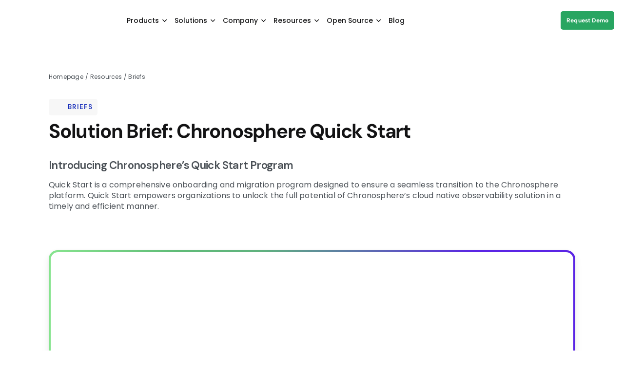

--- FILE ---
content_type: text/html; charset=UTF-8
request_url: https://chronosphere.io/resource/solution-brief-chronosphere-quick-start-pdf/
body_size: 36191
content:

<!DOCTYPE html>
<html lang="en-US">
<head><meta charset="UTF-8"/><script>if(navigator.userAgent.match(/MSIE|Internet Explorer/i)||navigator.userAgent.match(/Trident\/7\..*?rv:11/i)){var href=document.location.href;if(!href.match(/[?&]nowprocket/)){if(href.indexOf("?")==-1){if(href.indexOf("#")==-1){document.location.href=href+"?nowprocket=1"}else{document.location.href=href.replace("#","?nowprocket=1#")}}else{if(href.indexOf("#")==-1){document.location.href=href+"&nowprocket=1"}else{document.location.href=href.replace("#","&nowprocket=1#")}}}}</script><script>(()=>{class RocketLazyLoadScripts{constructor(){this.v="2.0.4",this.userEvents=["keydown","keyup","mousedown","mouseup","mousemove","mouseover","mouseout","touchmove","touchstart","touchend","touchcancel","wheel","click","dblclick","input"],this.attributeEvents=["onblur","onclick","oncontextmenu","ondblclick","onfocus","onmousedown","onmouseenter","onmouseleave","onmousemove","onmouseout","onmouseover","onmouseup","onmousewheel","onscroll","onsubmit"]}async t(){this.i(),this.o(),/iP(ad|hone)/.test(navigator.userAgent)&&this.h(),this.u(),this.l(this),this.m(),this.k(this),this.p(this),this._(),await Promise.all([this.R(),this.L()]),this.lastBreath=Date.now(),this.S(this),this.P(),this.D(),this.O(),this.M(),await this.C(this.delayedScripts.normal),await this.C(this.delayedScripts.defer),await this.C(this.delayedScripts.async),await this.T(),await this.F(),await this.j(),await this.A(),window.dispatchEvent(new Event("rocket-allScriptsLoaded")),this.everythingLoaded=!0,this.lastTouchEnd&&await new Promise(t=>setTimeout(t,500-Date.now()+this.lastTouchEnd)),this.I(),this.H(),this.U(),this.W()}i(){this.CSPIssue=sessionStorage.getItem("rocketCSPIssue"),document.addEventListener("securitypolicyviolation",t=>{this.CSPIssue||"script-src-elem"!==t.violatedDirective||"data"!==t.blockedURI||(this.CSPIssue=!0,sessionStorage.setItem("rocketCSPIssue",!0))},{isRocket:!0})}o(){window.addEventListener("pageshow",t=>{this.persisted=t.persisted,this.realWindowLoadedFired=!0},{isRocket:!0}),window.addEventListener("pagehide",()=>{this.onFirstUserAction=null},{isRocket:!0})}h(){let t;function e(e){t=e}window.addEventListener("touchstart",e,{isRocket:!0}),window.addEventListener("touchend",function i(o){o.changedTouches[0]&&t.changedTouches[0]&&Math.abs(o.changedTouches[0].pageX-t.changedTouches[0].pageX)<10&&Math.abs(o.changedTouches[0].pageY-t.changedTouches[0].pageY)<10&&o.timeStamp-t.timeStamp<200&&(window.removeEventListener("touchstart",e,{isRocket:!0}),window.removeEventListener("touchend",i,{isRocket:!0}),"INPUT"===o.target.tagName&&"text"===o.target.type||(o.target.dispatchEvent(new TouchEvent("touchend",{target:o.target,bubbles:!0})),o.target.dispatchEvent(new MouseEvent("mouseover",{target:o.target,bubbles:!0})),o.target.dispatchEvent(new PointerEvent("click",{target:o.target,bubbles:!0,cancelable:!0,detail:1,clientX:o.changedTouches[0].clientX,clientY:o.changedTouches[0].clientY})),event.preventDefault()))},{isRocket:!0})}q(t){this.userActionTriggered||("mousemove"!==t.type||this.firstMousemoveIgnored?"keyup"===t.type||"mouseover"===t.type||"mouseout"===t.type||(this.userActionTriggered=!0,this.onFirstUserAction&&this.onFirstUserAction()):this.firstMousemoveIgnored=!0),"click"===t.type&&t.preventDefault(),t.stopPropagation(),t.stopImmediatePropagation(),"touchstart"===this.lastEvent&&"touchend"===t.type&&(this.lastTouchEnd=Date.now()),"click"===t.type&&(this.lastTouchEnd=0),this.lastEvent=t.type,t.composedPath&&t.composedPath()[0].getRootNode()instanceof ShadowRoot&&(t.rocketTarget=t.composedPath()[0]),this.savedUserEvents.push(t)}u(){this.savedUserEvents=[],this.userEventHandler=this.q.bind(this),this.userEvents.forEach(t=>window.addEventListener(t,this.userEventHandler,{passive:!1,isRocket:!0})),document.addEventListener("visibilitychange",this.userEventHandler,{isRocket:!0})}U(){this.userEvents.forEach(t=>window.removeEventListener(t,this.userEventHandler,{passive:!1,isRocket:!0})),document.removeEventListener("visibilitychange",this.userEventHandler,{isRocket:!0}),this.savedUserEvents.forEach(t=>{(t.rocketTarget||t.target).dispatchEvent(new window[t.constructor.name](t.type,t))})}m(){const t="return false",e=Array.from(this.attributeEvents,t=>"data-rocket-"+t),i="["+this.attributeEvents.join("],[")+"]",o="[data-rocket-"+this.attributeEvents.join("],[data-rocket-")+"]",s=(e,i,o)=>{o&&o!==t&&(e.setAttribute("data-rocket-"+i,o),e["rocket"+i]=new Function("event",o),e.setAttribute(i,t))};new MutationObserver(t=>{for(const n of t)"attributes"===n.type&&(n.attributeName.startsWith("data-rocket-")||this.everythingLoaded?n.attributeName.startsWith("data-rocket-")&&this.everythingLoaded&&this.N(n.target,n.attributeName.substring(12)):s(n.target,n.attributeName,n.target.getAttribute(n.attributeName))),"childList"===n.type&&n.addedNodes.forEach(t=>{if(t.nodeType===Node.ELEMENT_NODE)if(this.everythingLoaded)for(const i of[t,...t.querySelectorAll(o)])for(const t of i.getAttributeNames())e.includes(t)&&this.N(i,t.substring(12));else for(const e of[t,...t.querySelectorAll(i)])for(const t of e.getAttributeNames())this.attributeEvents.includes(t)&&s(e,t,e.getAttribute(t))})}).observe(document,{subtree:!0,childList:!0,attributeFilter:[...this.attributeEvents,...e]})}I(){this.attributeEvents.forEach(t=>{document.querySelectorAll("[data-rocket-"+t+"]").forEach(e=>{this.N(e,t)})})}N(t,e){const i=t.getAttribute("data-rocket-"+e);i&&(t.setAttribute(e,i),t.removeAttribute("data-rocket-"+e))}k(t){Object.defineProperty(HTMLElement.prototype,"onclick",{get(){return this.rocketonclick||null},set(e){this.rocketonclick=e,this.setAttribute(t.everythingLoaded?"onclick":"data-rocket-onclick","this.rocketonclick(event)")}})}S(t){function e(e,i){let o=e[i];e[i]=null,Object.defineProperty(e,i,{get:()=>o,set(s){t.everythingLoaded?o=s:e["rocket"+i]=o=s}})}e(document,"onreadystatechange"),e(window,"onload"),e(window,"onpageshow");try{Object.defineProperty(document,"readyState",{get:()=>t.rocketReadyState,set(e){t.rocketReadyState=e},configurable:!0}),document.readyState="loading"}catch(t){console.log("WPRocket DJE readyState conflict, bypassing")}}l(t){this.originalAddEventListener=EventTarget.prototype.addEventListener,this.originalRemoveEventListener=EventTarget.prototype.removeEventListener,this.savedEventListeners=[],EventTarget.prototype.addEventListener=function(e,i,o){o&&o.isRocket||!t.B(e,this)&&!t.userEvents.includes(e)||t.B(e,this)&&!t.userActionTriggered||e.startsWith("rocket-")||t.everythingLoaded?t.originalAddEventListener.call(this,e,i,o):(t.savedEventListeners.push({target:this,remove:!1,type:e,func:i,options:o}),"mouseenter"!==e&&"mouseleave"!==e||t.originalAddEventListener.call(this,e,t.savedUserEvents.push,o))},EventTarget.prototype.removeEventListener=function(e,i,o){o&&o.isRocket||!t.B(e,this)&&!t.userEvents.includes(e)||t.B(e,this)&&!t.userActionTriggered||e.startsWith("rocket-")||t.everythingLoaded?t.originalRemoveEventListener.call(this,e,i,o):t.savedEventListeners.push({target:this,remove:!0,type:e,func:i,options:o})}}J(t,e){this.savedEventListeners=this.savedEventListeners.filter(i=>{let o=i.type,s=i.target||window;return e!==o||t!==s||(this.B(o,s)&&(i.type="rocket-"+o),this.$(i),!1)})}H(){EventTarget.prototype.addEventListener=this.originalAddEventListener,EventTarget.prototype.removeEventListener=this.originalRemoveEventListener,this.savedEventListeners.forEach(t=>this.$(t))}$(t){t.remove?this.originalRemoveEventListener.call(t.target,t.type,t.func,t.options):this.originalAddEventListener.call(t.target,t.type,t.func,t.options)}p(t){let e;function i(e){return t.everythingLoaded?e:e.split(" ").map(t=>"load"===t||t.startsWith("load.")?"rocket-jquery-load":t).join(" ")}function o(o){function s(e){const s=o.fn[e];o.fn[e]=o.fn.init.prototype[e]=function(){return this[0]===window&&t.userActionTriggered&&("string"==typeof arguments[0]||arguments[0]instanceof String?arguments[0]=i(arguments[0]):"object"==typeof arguments[0]&&Object.keys(arguments[0]).forEach(t=>{const e=arguments[0][t];delete arguments[0][t],arguments[0][i(t)]=e})),s.apply(this,arguments),this}}if(o&&o.fn&&!t.allJQueries.includes(o)){const e={DOMContentLoaded:[],"rocket-DOMContentLoaded":[]};for(const t in e)document.addEventListener(t,()=>{e[t].forEach(t=>t())},{isRocket:!0});o.fn.ready=o.fn.init.prototype.ready=function(i){function s(){parseInt(o.fn.jquery)>2?setTimeout(()=>i.bind(document)(o)):i.bind(document)(o)}return"function"==typeof i&&(t.realDomReadyFired?!t.userActionTriggered||t.fauxDomReadyFired?s():e["rocket-DOMContentLoaded"].push(s):e.DOMContentLoaded.push(s)),o([])},s("on"),s("one"),s("off"),t.allJQueries.push(o)}e=o}t.allJQueries=[],o(window.jQuery),Object.defineProperty(window,"jQuery",{get:()=>e,set(t){o(t)}})}P(){const t=new Map;document.write=document.writeln=function(e){const i=document.currentScript,o=document.createRange(),s=i.parentElement;let n=t.get(i);void 0===n&&(n=i.nextSibling,t.set(i,n));const c=document.createDocumentFragment();o.setStart(c,0),c.appendChild(o.createContextualFragment(e)),s.insertBefore(c,n)}}async R(){return new Promise(t=>{this.userActionTriggered?t():this.onFirstUserAction=t})}async L(){return new Promise(t=>{document.addEventListener("DOMContentLoaded",()=>{this.realDomReadyFired=!0,t()},{isRocket:!0})})}async j(){return this.realWindowLoadedFired?Promise.resolve():new Promise(t=>{window.addEventListener("load",t,{isRocket:!0})})}M(){this.pendingScripts=[];this.scriptsMutationObserver=new MutationObserver(t=>{for(const e of t)e.addedNodes.forEach(t=>{"SCRIPT"!==t.tagName||t.noModule||t.isWPRocket||this.pendingScripts.push({script:t,promise:new Promise(e=>{const i=()=>{const i=this.pendingScripts.findIndex(e=>e.script===t);i>=0&&this.pendingScripts.splice(i,1),e()};t.addEventListener("load",i,{isRocket:!0}),t.addEventListener("error",i,{isRocket:!0}),setTimeout(i,1e3)})})})}),this.scriptsMutationObserver.observe(document,{childList:!0,subtree:!0})}async F(){await this.X(),this.pendingScripts.length?(await this.pendingScripts[0].promise,await this.F()):this.scriptsMutationObserver.disconnect()}D(){this.delayedScripts={normal:[],async:[],defer:[]},document.querySelectorAll("script[type$=rocketlazyloadscript]").forEach(t=>{t.hasAttribute("data-rocket-src")?t.hasAttribute("async")&&!1!==t.async?this.delayedScripts.async.push(t):t.hasAttribute("defer")&&!1!==t.defer||"module"===t.getAttribute("data-rocket-type")?this.delayedScripts.defer.push(t):this.delayedScripts.normal.push(t):this.delayedScripts.normal.push(t)})}async _(){await this.L();let t=[];document.querySelectorAll("script[type$=rocketlazyloadscript][data-rocket-src]").forEach(e=>{let i=e.getAttribute("data-rocket-src");if(i&&!i.startsWith("data:")){i.startsWith("//")&&(i=location.protocol+i);try{const o=new URL(i).origin;o!==location.origin&&t.push({src:o,crossOrigin:e.crossOrigin||"module"===e.getAttribute("data-rocket-type")})}catch(t){}}}),t=[...new Map(t.map(t=>[JSON.stringify(t),t])).values()],this.Y(t,"preconnect")}async G(t){if(await this.K(),!0!==t.noModule||!("noModule"in HTMLScriptElement.prototype))return new Promise(e=>{let i;function o(){(i||t).setAttribute("data-rocket-status","executed"),e()}try{if(navigator.userAgent.includes("Firefox/")||""===navigator.vendor||this.CSPIssue)i=document.createElement("script"),[...t.attributes].forEach(t=>{let e=t.nodeName;"type"!==e&&("data-rocket-type"===e&&(e="type"),"data-rocket-src"===e&&(e="src"),i.setAttribute(e,t.nodeValue))}),t.text&&(i.text=t.text),t.nonce&&(i.nonce=t.nonce),i.hasAttribute("src")?(i.addEventListener("load",o,{isRocket:!0}),i.addEventListener("error",()=>{i.setAttribute("data-rocket-status","failed-network"),e()},{isRocket:!0}),setTimeout(()=>{i.isConnected||e()},1)):(i.text=t.text,o()),i.isWPRocket=!0,t.parentNode.replaceChild(i,t);else{const i=t.getAttribute("data-rocket-type"),s=t.getAttribute("data-rocket-src");i?(t.type=i,t.removeAttribute("data-rocket-type")):t.removeAttribute("type"),t.addEventListener("load",o,{isRocket:!0}),t.addEventListener("error",i=>{this.CSPIssue&&i.target.src.startsWith("data:")?(console.log("WPRocket: CSP fallback activated"),t.removeAttribute("src"),this.G(t).then(e)):(t.setAttribute("data-rocket-status","failed-network"),e())},{isRocket:!0}),s?(t.fetchPriority="high",t.removeAttribute("data-rocket-src"),t.src=s):t.src="data:text/javascript;base64,"+window.btoa(unescape(encodeURIComponent(t.text)))}}catch(i){t.setAttribute("data-rocket-status","failed-transform"),e()}});t.setAttribute("data-rocket-status","skipped")}async C(t){const e=t.shift();return e?(e.isConnected&&await this.G(e),this.C(t)):Promise.resolve()}O(){this.Y([...this.delayedScripts.normal,...this.delayedScripts.defer,...this.delayedScripts.async],"preload")}Y(t,e){this.trash=this.trash||[];let i=!0;var o=document.createDocumentFragment();t.forEach(t=>{const s=t.getAttribute&&t.getAttribute("data-rocket-src")||t.src;if(s&&!s.startsWith("data:")){const n=document.createElement("link");n.href=s,n.rel=e,"preconnect"!==e&&(n.as="script",n.fetchPriority=i?"high":"low"),t.getAttribute&&"module"===t.getAttribute("data-rocket-type")&&(n.crossOrigin=!0),t.crossOrigin&&(n.crossOrigin=t.crossOrigin),t.integrity&&(n.integrity=t.integrity),t.nonce&&(n.nonce=t.nonce),o.appendChild(n),this.trash.push(n),i=!1}}),document.head.appendChild(o)}W(){this.trash.forEach(t=>t.remove())}async T(){try{document.readyState="interactive"}catch(t){}this.fauxDomReadyFired=!0;try{await this.K(),this.J(document,"readystatechange"),document.dispatchEvent(new Event("rocket-readystatechange")),await this.K(),document.rocketonreadystatechange&&document.rocketonreadystatechange(),await this.K(),this.J(document,"DOMContentLoaded"),document.dispatchEvent(new Event("rocket-DOMContentLoaded")),await this.K(),this.J(window,"DOMContentLoaded"),window.dispatchEvent(new Event("rocket-DOMContentLoaded"))}catch(t){console.error(t)}}async A(){try{document.readyState="complete"}catch(t){}try{await this.K(),this.J(document,"readystatechange"),document.dispatchEvent(new Event("rocket-readystatechange")),await this.K(),document.rocketonreadystatechange&&document.rocketonreadystatechange(),await this.K(),this.J(window,"load"),window.dispatchEvent(new Event("rocket-load")),await this.K(),window.rocketonload&&window.rocketonload(),await this.K(),this.allJQueries.forEach(t=>t(window).trigger("rocket-jquery-load")),await this.K(),this.J(window,"pageshow");const t=new Event("rocket-pageshow");t.persisted=this.persisted,window.dispatchEvent(t),await this.K(),window.rocketonpageshow&&window.rocketonpageshow({persisted:this.persisted})}catch(t){console.error(t)}}async K(){Date.now()-this.lastBreath>45&&(await this.X(),this.lastBreath=Date.now())}async X(){return document.hidden?new Promise(t=>setTimeout(t)):new Promise(t=>requestAnimationFrame(t))}B(t,e){return e===document&&"readystatechange"===t||(e===document&&"DOMContentLoaded"===t||(e===window&&"DOMContentLoaded"===t||(e===window&&"load"===t||e===window&&"pageshow"===t)))}static run(){(new RocketLazyLoadScripts).t()}}RocketLazyLoadScripts.run()})();</script>
	<!-- Google Tag Manager -->
    <script>
        (function (w, d, s, l, i) {
            w[l] = w[l] || [];
            w[l].push({'gtm.start': new Date().getTime(), event: 'gtm.js'});
            var f = d.getElementsByTagName(s)[0], j = d.createElement(s), dl = l != 'dataLayer' ? '&l=' + l : '';
            j.async = true;
            j.src = 'https://www.googletagmanager.com/gtm.js?id=' + i + dl;
            f.parentNode.insertBefore(j, f);
        })(window, document, 'script', 'dataLayer', 'GTM-K856SLF');
    </script>
    
    <meta name="viewport" content="width=device-width, initial-scale=1"/>
    <meta class="swiftype" name="site-priority" data-type="integer" content="2" />
    <script type="application/ld+json">
        {
            "@context": "https://schema.org",
            "@type": "Organization",
            "url": "https://chronosphere.io/",
            "sameAs": [
                "https://x.com/chronosphereio",
                "https://www.linkedin.com/company/chronosphereio/",
                "https://www.youtube.com/@chronosphere-observability"
            ],
            "name": "Chronosphere",
            "logo": "https://chronosphere.io/wp-content/uploads/2023/08/Chronosphere-logo.png",
            "address": {
                "@type": "PostalAddress",
                "addressLocality": "New York, NY",
                "postalCode": "10001",
                "streetAddress": "224 W 35th St Ste 500 PMB 47"
            },
            "telephone": "+1 (201) 416-9526"
        }
    </script>

    <!-- End Google Tag Manager -->
    <meta name='robots' content='index, follow, max-image-preview:large, max-snippet:-1, max-video-preview:-1' />
	<style>img:is([sizes="auto" i], [sizes^="auto," i]) { contain-intrinsic-size: 3000px 1500px }</style>
	
	<!-- This site is optimized with the Yoast SEO Premium plugin v26.6 (Yoast SEO v26.6) - https://yoast.com/wordpress/plugins/seo/ -->
	<title>Solution Brief: Chronosphere Quick Start | Chronosphere</title>
<link data-rocket-preload as="style" data-wpr-hosted-gf-parameters="family=Poppins%3A400&display=swap" href="https://chronosphere.io/wp-content/cache/fonts/1/google-fonts/css/f/7/b/e001dafc32fe6c214b0862d1c1044.css" rel="preload">
<link data-wpr-hosted-gf-parameters="family=Poppins%3A400&display=swap" href="https://chronosphere.io/wp-content/cache/fonts/1/google-fonts/css/f/7/b/e001dafc32fe6c214b0862d1c1044.css" media="print" onload="this.media=&#039;all&#039;" rel="stylesheet">
<noscript data-wpr-hosted-gf-parameters=""><link rel="stylesheet" href="https://fonts.googleapis.com/css?family=Poppins%3A400&#038;display=swap"></noscript>
<style id="rocket-critical-css">html{font-family:sans-serif;-ms-text-size-adjust:100%;-webkit-text-size-adjust:100%}body{margin:0}header,nav{display:block}a{background-color:transparent}strong{font-weight:700}h1{font-size:2em;margin:.67em 0}img{border:0}button,input,select,textarea{color:inherit;font:inherit;margin:0}button{overflow:visible}button,select{text-transform:none}button{-webkit-appearance:button}button::-moz-focus-inner,input::-moz-focus-inner{border:0;padding:0}input{line-height:normal}input[type=checkbox]{-webkit-box-sizing:border-box;-moz-box-sizing:border-box;box-sizing:border-box;padding:0}textarea{overflow:auto}*{-webkit-box-sizing:border-box;-moz-box-sizing:border-box;box-sizing:border-box}:after,:before{-webkit-box-sizing:border-box;-moz-box-sizing:border-box;box-sizing:border-box}html{font-size:10px}body{font-family:"Helvetica Neue",Helvetica,Arial,sans-serif;font-size:14px;line-height:1.42857143;color:#333;background-color:#fff}button,input,select,textarea{font-family:inherit;font-size:inherit;line-height:inherit}a{color:#337ab7;text-decoration:none}img{vertical-align:middle}h1,h2{font-family:inherit;font-weight:500;line-height:1.1;color:inherit}h1,h2{margin-top:20px;margin-bottom:10px}h1{font-size:36px}h2{font-size:30px}p{margin:0 0 10px}ul{margin-top:0;margin-bottom:10px}ul ul{margin-bottom:0}label{display:inline-block;max-width:100%;margin-bottom:5px;font-weight:700}input[type=checkbox]{margin:4px 0 0;margin-top:1px\9;line-height:normal}.collapse{display:none}.hidden{display:none!important}@-ms-viewport{width:device-width}@media (prefers-color-scheme:dark){:root{--viewer-primary-color:#343434;--viewer-icons-color:#f2f2f6;--viewer-icons-hover-bgcolor:#453838}}@media (prefers-color-scheme:light){:root{--viewer-primary-color:#f2f2f6;--viewer-icons-color:#343434;--viewer-icons-hover-bgcolor:#e5e1e9}}:root{--plyr-control-icon-size:15px;--plyr-range-track-height:3px;--plyr-range-thumb-height:10px}@media (prefers-color-scheme:dark){:root{--viewer-primary-color:#343434;--viewer-icons-color:#f2f2f6;--viewer-icons-hover-bgcolor:#453838}}@media (prefers-color-scheme:light){:root{--viewer-primary-color:#f2f2f6;--viewer-icons-color:#343434;--viewer-icons-hover-bgcolor:#e5e1e9}}:root{--ep-primary:#007cba;--ep-primary-hover:#005a87;--ep-primary-light:#e6f3ff;--ep-secondary:#50575e;--ep-secondary-hover:#3c434a;--ep-secondary-light:#f6f7f7;--ep-success:#00a32a;--ep-success-light:#e6f7e6;--ep-warning:#dba617;--ep-warning-light:#fff8e5;--ep-error:#d63638;--ep-error-light:#ffeaea;--ep-info:#72aee6;--ep-info-light:#e5f5ff;--ep-white:#ffffff;--ep-gray-50:#f9fafb;--ep-gray-100:#f3f4f6;--ep-gray-200:#e5e7eb;--ep-gray-300:#d1d5db;--ep-gray-400:#9ca3af;--ep-gray-500:#6b7280;--ep-gray-600:#4b5563;--ep-gray-700:#374151;--ep-gray-800:#1f2937;--ep-gray-900:#111827;--ep-black:#000000;--ep-font-family:-apple-system, BlinkMacSystemFont, "Segoe UI", Roboto, Oxygen-Sans, Ubuntu, Cantarell, "Helvetica Neue", sans-serif;--ep-font-family-mono:Consolas, Monaco, "Andale Mono", "Ubuntu Mono", monospace;--ep-text-xs:.75rem;--ep-text-sm:.875rem;--ep-text-base:1rem;--ep-text-lg:1.125rem;--ep-text-xl:1.25rem;--ep-text-2xl:1.5rem;--ep-text-3xl:1.875rem;--ep-text-4xl:2.25rem;--ep-font-light:300;--ep-font-normal:400;--ep-font-medium:500;--ep-font-semibold:600;--ep-font-bold:700;--ep-leading-tight:1.25;--ep-leading-normal:1.5;--ep-leading-relaxed:1.75;--ep-space-1:.25rem;--ep-space-2:.5rem;--ep-space-3:.75rem;--ep-space-4:1rem;--ep-space-5:1.25rem;--ep-space-6:1.5rem;--ep-space-8:2rem;--ep-space-10:2.5rem;--ep-space-12:3rem;--ep-space-16:4rem;--ep-space-20:5rem;--ep-radius-sm:.125rem;--ep-radius:.25rem;--ep-radius-md:.375rem;--ep-radius-lg:.5rem;--ep-radius-xl:.75rem;--ep-radius-2xl:1rem;--ep-radius-full:9999px;--ep-shadow-sm:0 1px 2px 0 rgb(0 0 0 / .05);--ep-shadow:0 1px 3px 0 rgb(0 0 0 / .1), 0 1px 2px -1px rgb(0 0 0 / .1);--ep-shadow-md:0 4px 6px -1px rgb(0 0 0 / .1), 0 2px 4px -2px rgb(0 0 0 / .1);--ep-shadow-lg:0 10px 15px -3px rgb(0 0 0 / .1), 0 4px 6px -4px rgb(0 0 0 / .1);--ep-shadow-xl:0 20px 25px -5px rgb(0 0 0 / .1), 0 8px 10px -6px rgb(0 0 0 / .1);--ep-z-dropdown:1000;--ep-z-sticky:1020;--ep-z-fixed:1030;--ep-z-modal-backdrop:1040;--ep-z-modal:1050;--ep-z-popover:1060;--ep-z-tooltip:1070;--ep-z-toast:1080;--ep-breakpoint-sm:640px;--ep-breakpoint-md:768px;--ep-breakpoint-lg:1024px;--ep-breakpoint-xl:1280px;--ep-breakpoint-2xl:1536px}ul{box-sizing:border-box}:root{--wp--preset--font-size--normal:16px;--wp--preset--font-size--huge:42px}:root{--wp-admin-theme-color:#3858e9;--wp-admin-theme-color--rgb:56,88,233;--wp-admin-theme-color-darker-10:#2145e6;--wp-admin-theme-color-darker-10--rgb:33,69,230;--wp-admin-theme-color-darker-20:#183ad6;--wp-admin-theme-color-darker-20--rgb:24,58,214;--wp-admin-border-width-focus:2px}:root{--wp-admin-theme-color:#007cba;--wp-admin-theme-color--rgb:0,124,186;--wp-admin-theme-color-darker-10:#006ba1;--wp-admin-theme-color-darker-10--rgb:0,107,161;--wp-admin-theme-color-darker-20:#005a87;--wp-admin-theme-color-darker-20--rgb:0,90,135;--wp-admin-border-width-focus:2px;--wp-block-synced-color:#7a00df;--wp-block-synced-color--rgb:122,0,223;--wp-bound-block-color:var(--wp-block-synced-color)}:root{--wp-admin-theme-color:#007cba;--wp-admin-theme-color--rgb:0,124,186;--wp-admin-theme-color-darker-10:#006ba1;--wp-admin-theme-color-darker-10--rgb:0,107,161;--wp-admin-theme-color-darker-20:#005a87;--wp-admin-theme-color-darker-20--rgb:0,90,135;--wp-admin-border-width-focus:2px;--wp-block-synced-color:#7a00df;--wp-block-synced-color--rgb:122,0,223;--wp-bound-block-color:var(--wp-block-synced-color)}:root{--wp-admin-theme-color:#007cba;--wp-admin-theme-color--rgb:0,124,186;--wp-admin-theme-color-darker-10:#006ba1;--wp-admin-theme-color-darker-10--rgb:0,107,161;--wp-admin-theme-color-darker-20:#005a87;--wp-admin-theme-color-darker-20--rgb:0,90,135;--wp-admin-border-width-focus:2px;--wp-block-synced-color:#7a00df;--wp-block-synced-color--rgb:122,0,223;--wp-bound-block-color:var(--wp-block-synced-color)}:root{--wp-admin-theme-color:#007cba;--wp-admin-theme-color--rgb:0,124,186;--wp-admin-theme-color-darker-10:#006ba1;--wp-admin-theme-color-darker-10--rgb:0,107,161;--wp-admin-theme-color-darker-20:#005a87;--wp-admin-theme-color-darker-20--rgb:0,90,135;--wp-admin-border-width-focus:2px;--wp-block-synced-color:#7a00df;--wp-block-synced-color--rgb:122,0,223;--wp-bound-block-color:var(--wp-block-synced-color)}:root{--wp-admin-theme-color:#007cba;--wp-admin-theme-color--rgb:0,124,186;--wp-admin-theme-color-darker-10:#006ba1;--wp-admin-theme-color-darker-10--rgb:0,107,161;--wp-admin-theme-color-darker-20:#005a87;--wp-admin-theme-color-darker-20--rgb:0,90,135;--wp-admin-border-width-focus:2px;--wp-block-synced-color:#7a00df;--wp-block-synced-color--rgb:122,0,223;--wp-bound-block-color:var(--wp-block-synced-color)}.fl-builder-content *,.fl-builder-content *:before,.fl-builder-content *:after{-webkit-box-sizing:border-box;-moz-box-sizing:border-box;box-sizing:border-box}.fl-row:before,.fl-row:after,.fl-row-content:before,.fl-row-content:after,.fl-col-group:before,.fl-col-group:after,.fl-col:before,.fl-col:after,.fl-module:not([data-accepts]):before,.fl-module:not([data-accepts]):after,.fl-module-content:before,.fl-module-content:after{display:table;content:" "}.fl-row:after,.fl-row-content:after,.fl-col-group:after,.fl-col:after,.fl-module:not([data-accepts]):after,.fl-module-content:after{clear:both}.fl-row,.fl-row-content{margin-left:auto;margin-right:auto;min-width:0}.fl-row-content-wrap{position:relative}.fl-row-default-height .fl-row-content-wrap{display:-webkit-box;display:-webkit-flex;display:-ms-flexbox;display:flex;min-height:100vh}.fl-row-default-height .fl-row-content-wrap{min-height:0}.fl-row-default-height .fl-row-content{-webkit-box-flex:1 1 auto;-moz-box-flex:1 1 auto;-webkit-flex:1 1 auto;-ms-flex:1 1 auto;flex:1 1 auto}.fl-row-default-height .fl-row-full-width.fl-row-content{max-width:100%;width:100%}.fl-row-default-height.fl-row-align-center .fl-row-content-wrap{-webkit-align-items:center;-webkit-box-align:center;-webkit-box-pack:center;-webkit-justify-content:center;-ms-flex-align:center;-ms-flex-pack:center;justify-content:center;align-items:center}.fl-col-group-equal-height{display:flex;flex-wrap:wrap;width:100%}.fl-col-group-equal-height .fl-col,.fl-col-group-equal-height .fl-col-content{display:flex;flex:1 1 auto}.fl-col-group-equal-height .fl-col-content{flex-direction:column;flex-shrink:1;min-width:1px;max-width:100%;width:100%}.fl-col-group-equal-height:before,.fl-col-group-equal-height .fl-col:before,.fl-col-group-equal-height .fl-col-content:before,.fl-col-group-equal-height:after,.fl-col-group-equal-height .fl-col:after,.fl-col-group-equal-height .fl-col-content:after{content:none}.fl-col-group-equal-height.fl-col-group-align-top .fl-col-content{justify-content:flex-start}.fl-col-group-equal-height.fl-col-group-align-center .fl-col-content{justify-content:center}.fl-col{float:left;min-height:1px}.fl-builder-content a.fl-button,.fl-builder-content a.fl-button:visited{border-radius:4px;-moz-border-radius:4px;-webkit-border-radius:4px;display:inline-block;font-size:16px;font-weight:normal;line-height:18px;padding:12px 24px;text-decoration:none;text-shadow:none}.fl-module img{max-width:100%}.fl-builder-content a.fl-button,.fl-builder-content a.fl-button:visited{background:#fafafa;border:1px solid #ccc;color:#333}.fl-builder-content a.fl-button *,.fl-builder-content a.fl-button:visited *{color:#333}@media (max-width:767px){.fl-row-content-wrap{background-attachment:scroll!important}.fl-col-group.fl-col-group-equal-height{display:block}.fl-col-group.fl-col-group-equal-height.fl-col-group-custom-width{display:-webkit-box;display:-webkit-flex;display:flex}.fl-col{clear:both;float:none;margin-left:auto;margin-right:auto;width:auto!important}.fl-col-small:not(.fl-col-small-full-width){max-width:400px}.fl-row[data-node] .fl-row-content-wrap{margin:0;padding-left:0;padding-right:0}.fl-col[data-node] .fl-col-content{margin:0;padding-left:0;padding-right:0}}@media (min-width:1201px){html .fl-visible-medium:not(.fl-visible-desktop),html .fl-visible-mobile:not(.fl-visible-desktop){display:none}}@media (min-width:1025px) and (max-width:1200px){html .fl-visible-medium:not(.fl-visible-large),html .fl-visible-mobile:not(.fl-visible-large){display:none}}.fl-col-content{display:flex;flex-direction:column}.fl-row-fixed-width{max-width:1240px}.fl-row-content-wrap{padding-top:128px;padding-right:100px;padding-left:100px}@media (max-width:1024px){.fl-row[data-node]>.fl-row-content-wrap{padding-right:80px;padding-left:80px}}@media (max-width:767px){.fl-row[data-node]>.fl-row-content-wrap{padding-top:96px;padding-right:20px;padding-left:20px}}.fl-node-tfuhsli43wj2>.fl-row-content-wrap{border-top-width:1px;border-right-width:0px;border-bottom-width:1px;border-left-width:0px}.fl-node-tfuhsli43wj2>.fl-row-content-wrap{margin-left:0px}@media (max-width:1024px){.fl-node-tfuhsli43wj2.fl-row>.fl-row-content-wrap{margin-right:0px;margin-left:0px}}.fl-node-tfuhsli43wj2>.fl-row-content-wrap{padding-top:0px;padding-right:0px;padding-bottom:0px;padding-left:0px}@media (max-width:1200px){.fl-node-tfuhsli43wj2.fl-row>.fl-row-content-wrap{padding-top:0px;padding-right:0px}}@media (max-width:1024px){.fl-node-tfuhsli43wj2.fl-row>.fl-row-content-wrap{padding-right:0px;padding-left:0px}}@media (max-width:767px){.fl-node-tfuhsli43wj2.fl-row>.fl-row-content-wrap{padding-top:0px;padding-right:0px;padding-left:0px}}.fl-node-vxfyir1unkc8{width:100%}.fl-node-vxfyir1unkc8>.fl-col-content{border-top-width:1px;border-right-width:1px;border-bottom-width:1px;border-left-width:1px}@media (max-width:767px){.fl-builder-content .fl-node-vxfyir1unkc8{width:20%!important;max-width:none;clear:none;float:left}}.fl-node-vxfyir1unkc8>.fl-col-content{margin-top:0px}.fl-node-icm7df8xrtlb{width:100%}.CHMainMenu.CHMainMenu-two-buttons{padding-left:20px;padding-right:20px}.CHMainMenu.CHMainMenu-two-buttons .level-1-item{margin-left:5px;margin-right:5px}body .CHMainMenu.CHMainMenu-two-buttons .CHMainMenu-secondary .custom-btn .Button-animated-icon a.fl-button{font-size:14px;padding-right:20px}body .CHMainMenu.CHMainMenu-two-buttons li.search{margin-right:5px}body .CHMainMenu.CHMainMenu-two-buttons .CHMainMenu-navigation .mobile-menu{padding-left:0;padding-right:0;display:none}.CHMainMenu{display:flex;align-items:center;justify-content:flex-start;height:82px;position:relative;padding-left:100px;padding-right:100px;margin:auto;max-width:1440px}.CHMainMenu-logo{width:225px;height:auto}@media only screen and (min-width:1025px) and (max-width:1192px){.CHMainMenu-logo{width:140px}}.CHMainMenu-Btn{display:none}@media (max-width:1024px){.CHMainMenu-Btn{display:inline-block}}.CHMainMenu .title{position:relative}.CHMainMenu-navigation{display:flex}.CHMainMenu-secondary{margin-left:auto}.CHMainMenu .level-1-item{display:flex;align-items:center;margin-left:18px;margin-right:18px}@media only screen and (min-width:1024px) and (max-width:1246px){.CHMainMenu .level-1-item{margin-left:8px;margin-right:8px}}.CHMainMenu .level-1-item::after{content:"";position:absolute;height:2px;background-color:#4a5056;width:0%;bottom:0;left:50%}.CHMainMenu .level-1-item .title-level-1{font-family:"Poppins",sans-serif;font-size:16px;font-weight:500;font-stretch:normal;font-style:normal;line-height:1.71;letter-spacing:normal;text-align:left;color:#131314;text-decoration:none;height:85px;display:flex;position:relative;align-items:center}@media only screen and (min-width:1024px) and (max-width:1192px){.CHMainMenu .level-1-item .title-level-1{font-size:16px}}.CHMainMenu .level-1-submenu-wrapper{display:none;position:absolute;top:100%;left:-100px;background:#fff;padding:15px;opacity:0;visibility:hidden;box-shadow:0 5px 10px rgba(0,0,0,0.1)}.CHMainMenu .column-dropdown .level-1-submenu-wrapper .featured-news-submenu{display:none}.CHMainMenu .column-dropdown .level-1-submenu-wrapper .level-1-sub-menu{flex-wrap:wrap;display:flex;list-style-type:none;padding:0;margin:0;width:100%}@media only screen and (min-width:767px) and (max-width:1024px){.CHMainMenu .column-dropdown .level-1-submenu-wrapper .level-1-sub-menu{padding:0 80px 0 70px}}.CHMainMenu .column-dropdown .level-1-submenu-wrapper .level-1-sub-menu .level-2-item{background:#fff;flex:0 0 50%}.CHMainMenu .column-dropdown .level-1-submenu-wrapper .level-1-sub-menu .level-2-item .title-level-2{display:flex;flex-direction:row;padding:10px;border-radius:8px}@media only screen and (max-width:767px){.CHMainMenu .column-dropdown .level-1-submenu-wrapper .level-1-sub-menu .level-2-item .title-level-2{padding:10px 20px}}.CHMainMenu .column-dropdown .level-1-submenu-wrapper .level-1-sub-menu .level-2-item .title-level-2 .title-wrapper{display:flex;flex-direction:column}.CHMainMenu .column-dropdown .level-1-submenu-wrapper .level-1-sub-menu .level-2-item .title{display:inline-block;position:relative;color:#131314;font-family:"Poppins",sans-serif;font-size:16px;font-weight:500;font-stretch:normal;font-style:normal;line-height:1.3;letter-spacing:0.36px;text-align:left;margin-bottom:4px;margin-right:auto}.CHMainMenu .column-dropdown .level-1-submenu-wrapper .level-1-sub-menu .level-2-item .menu-item-description{font-family:"Poppins",sans-serif;font-size:14px;font-weight:normal;font-stretch:normal;font-style:normal;line-height:1.4;letter-spacing:0.16px;text-align:left;color:#4a5056}.CHMainMenu .column-dropdown .level-1-submenu-wrapper .level-1-sub-menu .level-2-item img{width:24px;height:24px;margin-right:10px}.CHMainMenu .column-dropdown .level-1-submenu-wrapper .level-1-sub-menu .first-link{flex:0 0 100%}.CHMainMenu .column-dropdown .level-1-submenu-wrapper .level-1-sub-menu .first-link .title-wrapper .title{font-size:25px;font-family:"DM Sans",sans-serif;font-stretch:normal;font-style:normal;line-height:1.3;letter-spacing:-0.5px;text-align:left}.CHMainMenu .tabbed-dropdown .level-1-submenu-wrapper .level-2-item:first-child .title-level-2{top:0}.CHMainMenu .tabbed-dropdown .level-1-submenu-wrapper .level-2-item:nth-child(2) .title-level-2{top:60px}.CHMainMenu .tabbed-dropdown .level-1-submenu-wrapper .level-2-item:nth-child(3) .title-level-2{top:120px}.CHMainMenu .tabbed-dropdown .level-1-submenu-wrapper .featured-news-submenu{display:none}@media only screen and (max-width:1024px){.CHMainMenu .tabbed-dropdown .level-1-submenu-wrapper{height:100%}.CHMainMenu .tabbed-dropdown .level-1-submenu-wrapper .level-2-item:first-child .title-level-2{top:0!important}.CHMainMenu .tabbed-dropdown .level-1-submenu-wrapper .level-2-item:nth-child(2) .title-level-2{top:0px!important}.CHMainMenu .tabbed-dropdown .level-1-submenu-wrapper .level-2-item:nth-child(3) .title-level-2{top:0px!important}.CHMainMenu .tabbed-dropdown .level-1-submenu-wrapper .extra-wrapper-for-first-level-unique-item-3{width:100%}}.CHMainMenu .tabbed-dropdown .level-1-submenu-wrapper .level-1-sub-menu{flex-wrap:wrap;display:flex;list-style-type:none;padding:0;margin:0;flex-direction:column}@media only screen and (min-width:767px) and (max-width:1024px){.CHMainMenu .tabbed-dropdown .level-1-submenu-wrapper .level-1-sub-menu{padding:0 80px 0 70px}}.CHMainMenu .tabbed-dropdown .level-1-submenu-wrapper .level-1-sub-menu .level-2-item{background:#f7f7f7;display:flex;flex-direction:column}.CHMainMenu .tabbed-dropdown .level-1-submenu-wrapper .level-1-sub-menu .level-2-item .title-level-2{display:flex;flex-direction:row;margin:0px;padding:20px;position:absolute;max-width:20vw;width:100%}@media only screen and (max-width:1024px){.CHMainMenu .tabbed-dropdown .level-1-submenu-wrapper .level-1-sub-menu .level-2-item .title-level-2{max-width:100%;flex-direction:row!important;position:relative!important}}.CHMainMenu .tabbed-dropdown .level-1-submenu-wrapper .level-1-sub-menu .level-2-item .title-level-2 .title-wrapper{display:flex;flex-direction:column}@media only screen and (max-width:1024px){.CHMainMenu .tabbed-dropdown .level-1-submenu-wrapper .level-1-sub-menu .level-2-item .title-level-2 .title-wrapper{text-align:left;flex-direction:row;width:100%}}.CHMainMenu .tabbed-dropdown .level-1-submenu-wrapper .level-1-sub-menu .level-2-item .title{display:inline-block;position:relative;color:#131314;font-family:"Poppins",sans-serif;font-size:16px;font-weight:500;font-stretch:normal;font-style:normal;line-height:1.3;letter-spacing:0.36px;text-align:left;margin-bottom:4px;margin-right:auto}.CHMainMenu .tabbed-dropdown .level-1-submenu-wrapper .level-1-sub-menu .level-2-item .menu-item-description{font-family:"Poppins",sans-serif;font-size:14px;font-weight:normal;font-stretch:normal;font-style:normal;line-height:1.4;letter-spacing:0.16px;text-align:left;color:#4a5056}@media only screen and (max-width:1024px){.CHMainMenu .tabbed-dropdown .level-1-submenu-wrapper .level-1-sub-menu .level-2-item .menu-item-description{font-size:14px}}.CHMainMenu .tabbed-dropdown .level-1-submenu-wrapper .level-1-sub-menu .level-2-item img{width:24px;height:24px;margin-right:10px}.CHMainMenu .tabbed-dropdown .level-1-submenu-wrapper .level-1-sub-menu .level-2-sub-menu{position:relative;list-style-type:none;padding-left:0;display:none;background:#fff}@media only screen and (max-width:1024px){.CHMainMenu .tabbed-dropdown .level-1-submenu-wrapper .level-1-sub-menu .level-2-sub-menu{position:relative;background:#f7f7f7;padding:0 20px}}.CHMainMenu .tabbed-dropdown .level-1-submenu-wrapper .level-1-sub-menu .level-2-sub-menu .title{width:100%;display:inline-block;position:relative;color:#131314;font-family:"Poppins",sans-serif;font-size:16px;font-weight:500;line-height:1.53;letter-spacing:normal;text-align:left;margin-bottom:8px;border-bottom:0px!important;margin-top:0}.CHMainMenu .tabbed-dropdown .level-1-submenu-wrapper .level-1-sub-menu .level-3-item{display:flex;flex-direction:column;margin:3px;padding:20px;border-radius:8px;width:48%}@media only screen and (max-width:1024px){.CHMainMenu .tabbed-dropdown .level-1-submenu-wrapper .level-1-sub-menu .level-3-item{width:100%}}.CHMainMenu .tabbed-dropdown .level-1-submenu-wrapper .level-1-sub-menu .level-3-item .title-level-3{display:flex}@media only screen and (max-width:1024px){.CHMainMenu .tabbed-dropdown .level-1-submenu-wrapper .level-1-sub-menu .level-3-item .title-level-3{display:flex!important}}.CHMainMenu .tabbed-dropdown .level-1-submenu-wrapper .level-1-sub-menu .level-3-item .title-wrapper{display:flex;align-items:flex-start;flex-direction:column}@media only screen and (max-width:1024px){.CHMainMenu .tabbed-dropdown .level-1-submenu-wrapper .level-1-sub-menu .level-3-item .title-wrapper{text-align:left}}.CHMainMenu .first-level-unique-item-4 .level-1-submenu-wrapper .featured-news-submenu{width:33%;display:flex;list-style-type:none;margin:0;flex-direction:column;background:#F7F7F7;padding:20px;height:inherit}.CHMainMenu .first-level-unique-item-4 .level-1-submenu-wrapper .featured-news-submenu li{display:flex;margin-top:11px;margin-bottom:11px}.CHMainMenu .first-level-unique-item-4 .level-1-submenu-wrapper .featured-news-submenu img{width:100%;max-width:60px;height:60px;border-radius:5px;margin-right:16px;object-fit:cover}.CHMainMenu .first-level-unique-item-4 .level-1-submenu-wrapper .featured-news-submenu a{font-family:"Poppins",sans-serif;font-size:14px;font-weight:500;font-stretch:normal;font-style:normal;line-height:1.3;letter-spacing:0.32px;text-align:left;color:#131314}.CHMainMenu .first-level-unique-item-4 .level-1-submenu-wrapper .featured-news-submenu .featured-news-submenu-headings{flex-direction:column;margin-bottom:19px}.CHMainMenu .first-level-unique-item-4 .level-1-submenu-wrapper .featured-news-submenu .featured-news-submenu-headings h2{font-family:"DM Sans",sans-serif;font-size:25px;font-weight:500;font-stretch:normal;font-style:normal;line-height:1.3;letter-spacing:-0.5px;text-align:left;color:#131314;margin:0}@media only screen and (max-width:1024px){.CHMainMenu .first-level-unique-item-4 .level-1-submenu-wrapper .featured-news-submenu{display:none}}.CHMainMenu .first-level-unique-item-4 .level-1-submenu-wrapper .level-1-sub-menu{flex-wrap:wrap;display:flex;list-style-type:none;margin:0;width:67%;padding:20px}@media only screen and (max-width:1024px){.CHMainMenu .first-level-unique-item-4 .level-1-submenu-wrapper .level-1-sub-menu{width:100%;padding:0px;background:transparent}}@media only screen and (min-width:767px) and (max-width:1024px){.CHMainMenu .first-level-unique-item-4 .level-1-submenu-wrapper .level-1-sub-menu{padding:0 80px 0 70px!important}}.CHMainMenu .first-level-unique-item-4 .level-1-submenu-wrapper .level-1-sub-menu .level-2-item{background:#fff;flex:0 0 50%}@media only screen and (max-width:1024px){.CHMainMenu .first-level-unique-item-4 .level-1-submenu-wrapper .level-1-sub-menu .level-2-item{margin:0;padding:0;background:transparent!important}}.CHMainMenu .first-level-unique-item-4 .level-1-submenu-wrapper .level-1-sub-menu .level-2-item .title-level-2{display:flex;flex-direction:row;padding:10px;border-radius:8px}@media only screen and (max-width:767px){.CHMainMenu .first-level-unique-item-4 .level-1-submenu-wrapper .level-1-sub-menu .level-2-item .title-level-2{padding:10px 20px}}.CHMainMenu .first-level-unique-item-4 .level-1-submenu-wrapper .level-1-sub-menu .level-2-item .title-level-2 .title-wrapper{display:flex;flex-direction:column}.CHMainMenu .first-level-unique-item-4 .level-1-submenu-wrapper .level-1-sub-menu .level-2-item .title{display:inline-block;position:relative;color:#131314;font-family:"Poppins",sans-serif;font-size:16px;font-weight:500;font-stretch:normal;font-style:normal;line-height:1.3;letter-spacing:0.36px;text-align:left;margin-bottom:4px;margin-right:auto}.CHMainMenu .first-level-unique-item-4 .level-1-submenu-wrapper .level-1-sub-menu .level-2-item .menu-item-description{font-family:"Poppins",sans-serif;font-size:14px;font-weight:normal;font-stretch:normal;font-style:normal;line-height:1.4;letter-spacing:0.16px;text-align:left;color:#4a5056}@media only screen and (max-width:1024px){.CHMainMenu .first-level-unique-item-4 .level-1-submenu-wrapper .level-1-sub-menu .level-2-item .menu-item-description{display:none}}.CHMainMenu .first-level-unique-item-4 .level-1-submenu-wrapper .level-1-sub-menu .level-2-item img{width:24px;height:24px;margin-right:10px}.CHMainMenu .first-level-unique-item-4 .level-1-submenu-wrapper .level-1-sub-menu .first-link{flex:0 0 100%}.CHMainMenu .first-level-unique-item-4 .level-1-submenu-wrapper .level-1-sub-menu .first-link .title-wrapper .title{font-size:25px;font-family:"DM Sans",sans-serif;font-stretch:normal;font-style:normal;line-height:1.3;letter-spacing:-0.5px;text-align:left}.CHMainMenu .first-level-unique-item-5 .level-1-submenu-wrapper .featured-news-submenu{width:33%;display:flex;list-style-type:none;margin:0;flex-direction:column;background:#F7F7F7;padding:20px;height:inherit}.CHMainMenu .first-level-unique-item-5 .level-1-submenu-wrapper .featured-news-submenu li{display:flex;margin-top:11px;margin-bottom:11px}.CHMainMenu .first-level-unique-item-5 .level-1-submenu-wrapper .featured-news-submenu img{width:100%;max-width:60px;height:60px;border-radius:5px;margin-right:16px;object-fit:cover}.CHMainMenu .first-level-unique-item-5 .level-1-submenu-wrapper .featured-news-submenu a{font-family:"Poppins",sans-serif;font-size:14px;font-weight:500;font-stretch:normal;font-style:normal;line-height:1.3;letter-spacing:0.32px;text-align:left;color:#131314}.CHMainMenu .first-level-unique-item-5 .level-1-submenu-wrapper .featured-news-submenu .featured-news-submenu-headings{flex-direction:column;margin-bottom:19px}.CHMainMenu .first-level-unique-item-5 .level-1-submenu-wrapper .featured-news-submenu .featured-news-submenu-headings h2{font-family:"DM Sans",sans-serif;font-size:25px;font-weight:500;font-stretch:normal;font-style:normal;line-height:1.3;letter-spacing:-0.5px;text-align:left;color:#131314;margin:0}@media only screen and (max-width:1024px){.CHMainMenu .first-level-unique-item-5 .level-1-submenu-wrapper .featured-news-submenu{display:none}}.CHMainMenu .first-level-unique-item-5 .level-1-submenu-wrapper .level-1-sub-menu{width:67%;flex-wrap:wrap;display:flex;list-style-type:none;padding:20px;margin:0}@media only screen and (max-width:1024px){.CHMainMenu .first-level-unique-item-5 .level-1-submenu-wrapper .level-1-sub-menu{width:100%;padding:0px}}@media only screen and (min-width:767px) and (max-width:1024px){.CHMainMenu .first-level-unique-item-5 .level-1-submenu-wrapper .level-1-sub-menu{padding:0 80px 0 70px!important}}.CHMainMenu .first-level-unique-item-5 .level-1-submenu-wrapper .level-1-sub-menu .level-2-item{background:#fff;flex:0 0 50%}@media only screen and (max-width:1024px){.CHMainMenu .first-level-unique-item-5 .level-1-submenu-wrapper .level-1-sub-menu .level-2-item{margin:0;padding:0px;background:transparent!important}}.CHMainMenu .first-level-unique-item-5 .level-1-submenu-wrapper .level-1-sub-menu .level-2-item .title-level-2{display:flex;flex-direction:row;padding:10px;border-radius:8px}@media only screen and (max-width:767px){.CHMainMenu .first-level-unique-item-5 .level-1-submenu-wrapper .level-1-sub-menu .level-2-item .title-level-2{padding:10px 20px}}.CHMainMenu .first-level-unique-item-5 .level-1-submenu-wrapper .level-1-sub-menu .level-2-item .title-level-2 .title-wrapper{display:flex;flex-direction:column}.CHMainMenu .first-level-unique-item-5 .level-1-submenu-wrapper .level-1-sub-menu .level-2-item .title{display:inline-block;position:relative;color:#131314;font-family:"Poppins",sans-serif;font-size:18px;font-weight:500;font-stretch:normal;font-style:normal;line-height:1.3;letter-spacing:0.36px;text-align:left;margin-bottom:4px;margin-right:auto}.CHMainMenu .first-level-unique-item-5 .level-1-submenu-wrapper .level-1-sub-menu .level-2-item img{width:24px;height:24px;margin-right:10px}.CHMainMenu .first-level-unique-item-5 .level-1-submenu-wrapper .level-1-sub-menu .first-link{flex:0 0 100%}.CHMainMenu .first-level-unique-item-5 .level-1-submenu-wrapper .level-1-sub-menu .first-link .title-wrapper .title{font-size:25px;font-family:"DM Sans",sans-serif;font-stretch:normal;font-style:normal;line-height:1.3;letter-spacing:-0.5px;text-align:left}.CHMainMenu-secondary .CHMainMenu-secondary_nav{list-style-type:none;display:flex;padding:0;position:unset;margin-bottom:0;justify-content:center;align-items:center}@media only screen and (min-width:1024px) and (max-width:1439px){.CHMainMenu-two-buttons.CHMainMenu .level-1-item .title-level-1{font-size:14px}}@media only screen and (min-width:1024px) and (max-width:1400px){body .CHMainMenu.CHMainMenu-two-buttons .CHMainMenu-secondary .custom-btn .Button-animated-icon a.fl-button{font-size:12px!important}body .CHMainMenu.CHMainMenu-two-buttons #menu-main-menu{padding-left:10px}body .CHMainMenu.CHMainMenu-two-buttons .CHMainMenu-secondary .custom-btn{margin-left:5px}}@media only screen and (min-width:1024px) and (max-width:1300px){body .CHMainMenu.CHMainMenu-two-buttons .CHMainMenu-secondary .custom-btn .Button-animated-icon a.fl-button{padding:12px!important}body .CHMainMenu.CHMainMenu-two-buttons .CHMainMenu-secondary .custom-btn .Button-animated-icon a.fl-button:before,body .CHMainMenu.CHMainMenu-two-buttons .CHMainMenu-secondary .custom-btn .Button-animated-icon a.fl-button:after{display:none!important}.CHMainMenu .tabbed-dropdown .level-1-submenu-wrapper .level-1-sub-menu .level-2-sub-menu .title,.CHMainMenu .tabbed-dropdown .level-1-submenu-wrapper .level-1-sub-menu .level-2-item .title{font-size:14px}.CHMainMenu .tabbed-dropdown .level-1-submenu-wrapper .level-1-sub-menu .level-2-item .title{margin-bottom:0}.CHMainMenu .tabbed-dropdown .level-1-submenu-wrapper .level-1-sub-menu .level-2-item .menu-item-description{font-size:12px}}@media only screen and (min-width:1024px) and (max-width:1100px){.CHMainMenu-two-buttons.CHMainMenu .level-1-item .title-level-1{font-size:12px!important}body .CHMainMenu.CHMainMenu-two-buttons .CHMainMenu-secondary .custom-btn .Button-animated-icon a.fl-button{padding:10px!important}body .CHMainMenu.CHMainMenu-two-buttons .CHMainMenu-secondary-search{width:20px}}@media only screen and (min-width:1024px) and (max-width:1192px){.custom-btn{margin-left:0px}}.custom-btn{margin-left:16px;list-style-type:none}@media only screen and (min-width:1024px) and (max-width:1192px){.custom-btn{margin-left:0px}}@media only screen and (max-width:1024px){.custom-btn{width:100%;margin:20px 0;display:none}}.menu-item.level-1-item .title-level-1 .icon{transform:rotate(0deg)}#menu-main-menu{display:flex;position:relative;margin-bottom:0}@media only screen and (min-width:1024px) and (max-width:1246px){#menu-main-menu{padding-left:5px}}.CHMainMenu-navigation .collapse{display:none}@media (min-width:1024px){.CHMainMenu-navigation .collapse{display:block}}li.search{list-style:none;margin-right:20px}@media only screen and (min-width:1024px) and (max-width:1045px){li.search{margin-right:13px}}.Search-container{position:relative}.Search-container-wrapper{display:none}.Search-container-form{width:100%;background:#f7f7f7;border-radius:0px;display:flex;border:0px solid #fff;max-width:1240px;margin-left:auto;margin-right:auto}.Search-container-input-inner.st-default-search-input{-moz-background-size:0!important;background-size:0!important;background-image:none!important}.Search-container-input-inner.st-default-search-input{display:inline-block;width:100%;height:100%;font-size:16px;line-height:inherit;background-color:#fff!important;-moz-box-shadow:none;font-family:"Poppins",sans-serif;border:0 solid #fff;padding:15px;border-radius:5px 0 0 5px}.Search-container-input-inner{width:100%;border:0px solid #fff;padding:15px;border-radius:5px 0 0 5px}.Search-container-button-search{display:flex;align-items:center;justify-content:center;background:#182eba;border-radius:0 5px 5px 0;padding:0;border:none}.Search-container-button-icon{padding:13px}.CHMainMenu-secondary-close.hidden{display:none;position:relative;font-size:28px}.CHMainMenu-secondary-close{display:inline;position:relative;font-size:32px;font-family:sans-serif;font-weight:300;font-stretch:normal;font-style:normal;line-height:1.6;letter-spacing:0.28px;text-align:left;color:#000}@media (max-width:1024px){.CHMainMenu-navigation{order:3;padding:3px}.hamburger-icon{width:25px;height:25px;display:flex;flex-direction:column;justify-content:space-between;align-items:flex-start}.bar{background:#131314;height:2px;width:100%;border-radius:2px;margin:1.5px}.bar:first-child{background:#131314;height:2px;width:50%;border-radius:2px;margin:1.5px}.bar:last-child{background:#131314;height:2px;width:70%;border-radius:2px;margin:1.5px}.CHMainMenu-Btn{background:transparent;border:none}.CHMainMenu-wrapper{position:fixed;top:-15px;left:0;width:100%;height:100%;background-color:#fff;color:#111616;overflow-y:auto;overflow-x:hidden;transform:translateY(-100%);z-index:1000;padding:0;display:block!important}.first-level-unique-item-1,.first-level-unique-item-2,.first-level-unique-item-3,.first-level-unique-item-4,.first-level-unique-item-5,.first-level-unique-item-6,.first-level-unique-item-7{flex-direction:column!important}.level-1-item .title-level-1 .title{position:relative;width:100%;display:inline-block;padding:10px 0px}}@media only screen and (max-width:1024px) and (min-width:767px) and (max-width:1024px){.level-1-item .title-level-1 .title{padding:10px 60px}}@media (max-width:1024px){.CHMainMenu .level-1-item .title-level-1{font-family:"DM Sans",sans-serif;font-size:14px;font-weight:500;font-stretch:normal;font-style:normal;line-height:1.57;letter-spacing:0.14px;color:#131314;width:100%;height:auto;padding:0 20px}.CHMainMenu .level-1-item .level-1-submenu-wrapper .level-1-sub-menu .title-wrapper .title{font-family:"Poppins",sans-serif;font-size:14px!important;line-height:1.3!important;letter-spacing:0.14px!important;color:#131314;width:100%;font-weight:500!important;height:auto}.CHMainMenu .level-1-item{display:flex;align-items:flex-start;margin-left:0px;margin-right:0px;position:relative;margin-bottom:10px}.menu-item.level-1-item .title-level-1 .title:before{transform:rotate(-90deg)}.menu-item.level-1-item .title-level-1 .title:before{right:0;top:10px;width:50px;height:50px;z-index:9}.CHMainMenu .level-1-sub-menu .level-2-item{margin:0;padding:0px;background:transparent!important}.CHMainMenu .level-1-sub-menu .level-2-item .title-level-2{display:flex!important;flex-wrap:nowrap;flex-direction:inherit!important;align-items:center}.CHMainMenu .level-1-sub-menu .level-2-item .title{height:100%;margin-top:5px;width:82%}.level-1-sub-menu .level-2-item img{max-width:20px!important;height:fit-content;width:100%;flex:30%;object-fit:contain;margin-right:20px;margin-bottom:0!important}.CHMainMenu .level-1-sub-menu{padding:0}body .CHMainMenu{padding:20px 80px 20px 80px;background-color:#fff;position:relative;z-index:9;height:115px;justify-content:flex-end}body .CHMainMenu .DGLogo{margin-right:auto}.CHMainMenu .first-level-unique-item-4 .level-1-sub-menu .level-2-item{flex:1 1 30%;margin:15px;border-radius:8px;background:rgba(255,255,255,0.03);display:flex;align-items:center;padding:16px;text-align:center;max-width:100%}.CHMainMenu .first-level-unique-item-4 .level-1-sub-menu .level-2-item .title-level-2{display:flex!important;flex-wrap:nowrap;flex-direction:inherit!important}.CHMainMenu .first-level-unique-item-4 .level-1-sub-menu .level-2-item{flex:1 1 30%;margin:15px;border-radius:8px;background:rgba(255,255,255,0.03);display:flex;align-items:center;padding:16px;text-align:center;max-width:100%}.CHMainMenu .first-level-unique-item-4 .level-1-sub-menu .level-2-item .title-level-2{display:flex!important;flex-wrap:nowrap;flex-direction:inherit!important}.CHMainMenu{flex-wrap:wrap;justify-content:space-between}.featured-news-submenu{display:none}}@media only screen and (max-width:767px){body .CHMainMenu{padding:20px!important}}.custom-btn-mobile{width:100%;padding:10px 20px;list-style-type:none}@media only screen and (min-width:767px) and (max-width:1024px){.custom-btn-mobile{padding:10px 80px}}.custom-btn-mobile .title:before{display:none}.custom-btn-mobile .icon{display:none!important}.custom-btn-mobile .title{text-align:center}.custom-btn-mobile a{display:flex;justify-content:center;align-items:center;border-radius:5px;color:#ffffff!important;text-decoration:none;font-family:"DM Sans",sans-serif!important;padding:12px 24px;background:#28a561;font-weight:700!important}@media only screen and (min-width:1024px) and (max-width:1045px){.custom-btn-mobile a{padding:12px 20px}}@media only screen and (min-width:1024px){.custom-btn-mobile{display:none!important}}@media only screen and (min-width:1024px) and (max-width:1192px){.menu-item.level-1-item .title-level-1 .title:before{top:5px!important}.custom-btn a:after{height:12px!important}}body .CHMainMenu .CHMainMenu-secondary .custom-btn .Button-animated-icon a.fl-button{border:0px solid var(--primary);border-radius:5px;background-color:var(--primary);padding-right:3.375rem!important;font-family:"DM Sans",sans-serif;font-weight:700;color:var(--white);font-size:16px;font-stretch:normal;font-style:normal;line-height:1.2;letter-spacing:0.16px;padding:12px 24px;outline:none}@media only screen and (max-width:1024px){body .CHMainMenu .CHMainMenu-secondary .custom-btn .Button-animated-icon a.fl-button{font-size:14px;line-height:1.57;letter-spacing:0.14px;padding:8px 16px}}.title-wrapper{display:flex;align-items:center}@media only screen and (max-width:1024px){body .CHMainMenu.CHMainMenu-two-buttons .CHMainMenu-navigation .mobile-menu{display:block}}@media only screen and (max-width:1024px){#menu-main-menu>li:first-child{display:none}}@media only screen and (max-width:380px){.CHMainMenu-logo{width:150px}}@media screen and (min-width:1024px) and (max-width:1300px){.CHMainMenu .first-level-unique-item-4 .level-1-submenu-wrapper .featured-news-submenu .featured-news-submenu-headings h2,.CHMainMenu .first-level-unique-item-4 .level-1-submenu-wrapper .level-1-sub-menu .first-link .title-wrapper .title,.CHMainMenu .first-level-unique-item-5 .level-1-submenu-wrapper .featured-news-submenu .featured-news-submenu-headings h2,.CHMainMenu .column-dropdown .level-1-submenu-wrapper .level-1-sub-menu .first-link .title-wrapper .title,.CHMainMenu .first-level-unique-item-5 .level-1-submenu-wrapper .level-1-sub-menu .first-link .title-wrapper .title,.CHMainMenu .column-dropdown .level-1-submenu-wrapper .level-1-sub-menu .first-link .title-wrapper .title{font-size:18px}.CHMainMenu .first-level-unique-item-5 .level-1-submenu-wrapper .level-1-sub-menu .level-2-item .title{font-size:14px}.CHMainMenu .first-level-unique-item-4 .level-1-submenu-wrapper .featured-news-submenu a,.CHMainMenu .column-dropdown .level-1-submenu-wrapper .level-1-sub-menu .level-2-item .menu-item-description,.CHMainMenu .first-level-unique-item-5 .level-1-submenu-wrapper .featured-news-submenu a{font-size:12px}.CHMainMenu .tabbed-dropdown .level-1-submenu-wrapper .level-1-sub-menu .level-2-item .title-level-2{max-width:24vw}}@media only screen and (max-width:1024px){.CHMainMenu .level-1-submenu-wrapper{display:flex!important;height:0!important}body .CHMainMenu .level-1-item .level-1-submenu-wrapper{left:0!important;position:relative!important;padding:0!important;width:100%!important}.CHMainMenu .tabbed-dropdown .level-1-submenu-wrapper .level-1-sub-menu .level-2-sub-menu{display:block;background:#fff;height:0;overflow:hidden}}@media screen and (max-width:1024px){.CHMainMenu .tabbed-dropdown .level-1-submenu-wrapper .level-1-sub-menu .level-2-sub-menu{opacity:0}#menu-main-menu .level-1-item .title-level-1 .title{width:auto;white-space:nowrap}#menu-main-menu .menu-item.level-1-item .title-level-1 .icon{width:100%!important;background-position:98%!important}}.fl-node-r82w65y09vlc .menu-item.level-1-item .title-level-1 .icon{position:relative;display:inline-flex;background:url('https://chronosphere.io/wp-content/themes/chronosphere/components/CHNavigationMenu/img/CaretDown.svg');background-repeat:no-repeat;background-position:center!important;width:22px;height:30px;z-index:9}@media screen and (max-width:1024px){.fl-node-r82w65y09vlc .menu-item.level-1-item .title-level-1 .icon{position:relative;display:inline-flex;background:url('https://chronosphere.io/wp-content/themes/chronosphere/components/CHNavigationMenu/img/CaretDown.svg');background-repeat:no-repeat;background-position:center!important;width:50px!important;height:50px!important;z-index:9}}@media only screen and (min-width:767px) and (max-width:1024px){.fl-node-r82w65y09vlc .menu-item.level-1-item .title-level-1 .icon{width:180px}}.fl-node-r82w65y09vlc .custom-btn-mobile .title:before{content:'';position:absolute!important;background:url('https://chronosphere.io/wp-content/themes/chronosphere/components/CHNavigationMenu/img/icon-line-white.svg')!important;background-repeat:no-repeat!important;background-position:center!important;height:0px!important;z-index:9;transform:translateY(-50%)!important;display:inline-flex!important;right:21px!important;top:21px!important;width:0!important}.fl-node-r82w65y09vlc .custom-btn-mobile .title:after{content:'';position:absolute!important;background:url('https://chronosphere.io/wp-content/themes/chronosphere/components/CHNavigationMenu/img/RightWhite.svg')!important;background-repeat:no-repeat!important;background-position:center!important;height:15px;z-index:9;transform:translateY(-50%);display:inline-flex!important}.custom-btn-mobile .title:after{right:1rem}.custom-btn-mobile.custom-btn-mobile .title{color:#fff!important}.fl-node-r82w65y09vlc .tabbed-dropdown .level-1-sub-menu .level-2-item .title-level-2:after{content:'';position:absolute;background:url('https://chronosphere.io/wp-content/themes/chronosphere/components/CHNavigationMenu/img/CaretRightB.svg');background-repeat:no-repeat;background-position:center!important;right:10px;top:40%;width:22px;height:13px;z-index:9}@media (max-width:1024px){.fl-node-r82w65y09vlc .tabbed-dropdown .level-1-sub-menu .level-2-item .title-level-2:after{width:50px!important;height:50px!important}.fl-node-r82w65y09vlc .tabbed-dropdown .level-1-sub-menu .level-2-item .title-level-2:after{top:50%!important;transform:translateY(-50%) rotate(90deg)!important}}.fl-node-r82w65y09vlc>.fl-module-content{margin-top:0px;margin-right:0px;margin-bottom:0px;margin-left:0px}@media (max-width:767px){.fl-node-r82w65y09vlc.fl-module>.fl-module-content{margin-top:0px}}.fl-builder-content[data-overlay="1"]:not(.fl-theme-builder-header-sticky):not(.fl-builder-content-editing){position:absolute;width:100%;z-index:100}body:not(.single-fl-theme-layout) .fl-builder-content[data-overlay="1"]:not(.fl-theme-builder-header-scrolled):not([data-overlay-bg="default"]) .fl-row-content-wrap,body:not(.single-fl-theme-layout) .fl-builder-content[data-overlay="1"]:not(.fl-theme-builder-header-scrolled):not([data-overlay-bg="default"]) .fl-col-content{background:transparent}.fl-builder-content .fl-node-lwq6j75a1fcu *:not(input):not(textarea):not(select):not(a):not(h1):not(h2):not(h3):not(h4):not(h5):not(h6):not(.fl-menu-mobile-toggle){color:inherit}.fl-node-lkpuv4the9s1 .fl-separator{border-top-width:0px;max-width:100%;margin:auto}@media (max-width:1024px){.fl-node-lkpuv4the9s1 .fl-separator{border-top-width:1px}}.fl-node-lkpuv4the9s1 .fl-separator{border-top-color:rgba(255,255,255,0.5);border-top-style:solid}@media (max-width:1024px){.fl-node-lkpuv4the9s1.fl-module>.fl-module-content{margin-top:30px;margin-bottom:30px}}@media (max-width:767px){.fl-node-lkpuv4the9s1>.fl-module-content{margin-top:px;margin-bottom:px}}.menus-list--items .menu-list--separator:last-child{display:none}.menu-list--separator{width:2px;background-color:#ddddde;height:100%;margin:0 30px}@media (max-width:1200px){.menu-list--separator{margin:0 10px}}@media screen and (max-width:700px){.menus-list--items .menu-list--separator{margin:20px 0;width:100%;height:2px}}.fl-node-fj79l4yw5nov>.fl-row-content-wrap{padding-top:146px}@media (max-width:1024px){.fl-node-fj79l4yw5nov.fl-row>.fl-row-content-wrap{padding-top:228px}}@media (max-width:767px){.fl-node-fj79l4yw5nov.fl-row>.fl-row-content-wrap{padding-top:163px;padding-right:20px;padding-left:20px}}.fl-node-s3ezn01tkmpv{width:55%}@media (max-width:1024px){.fl-builder-content .fl-node-s3ezn01tkmpv{width:100%!important;max-width:none;-webkit-box-flex:0 1 auto;-moz-box-flex:0 1 auto;-webkit-flex:0 1 auto;-ms-flex:0 1 auto;flex:0 1 auto}}.fl-node-h2kecg4zuixr{width:100%}.fl-node-1rus4lb25xqo{width:45%}@media (max-width:1024px){.fl-builder-content .fl-node-1rus4lb25xqo{width:100%!important;max-width:none;-webkit-box-flex:0 1 auto;-moz-box-flex:0 1 auto;-webkit-flex:0 1 auto;-ms-flex:0 1 auto;flex:0 1 auto}}@media (max-width:767px){.fl-builder-content .fl-node-1rus4lb25xqo{width:100%!important;max-width:none;clear:none;float:left}}.fl-node-1rus4lb25xqo>.fl-col-content{margin-left:50px}@media (max-width:1024px){.fl-node-1rus4lb25xqo.fl-col>.fl-col-content{margin-top:30px;margin-left:0px}}.fl-node-1rus4lb25xqo>.fl-col-content{padding-top:50px;padding-right:50px;padding-bottom:50px;padding-left:50px}@media (max-width:1024px){.fl-node-1rus4lb25xqo.fl-col>.fl-col-content{padding-top:50px}}@media (max-width:767px){.fl-node-1rus4lb25xqo.fl-col>.fl-col-content{padding-top:30px;padding-right:20px;padding-bottom:30px;padding-left:20px}}.fl-node-d7f5wpq3a8n0>.fl-module-content{margin-bottom:25px}@media (max-width:767px){.fl-node-d7f5wpq3a8n0>.fl-module-content{margin-bottom:px}}.CHCategoryImage{display:flex;flex-direction:row;justify-content:flex-start;align-items:center}.CHCategoryImage .CHCategoryImage-wrapper{gap:5px;padding:5px 10px;border-radius:5px;background-color:var(--light-gray);width:-moz-fit-content;width:fit-content}.CHCategoryImage span{font-family:"Poppins",sans-serif;font-size:13px;font-weight:600;font-stretch:normal;font-style:normal;line-height:1.3;letter-spacing:1.3px;text-align:left;color:var(--secondary)!important;text-transform:uppercase}.CHCategoryImage img{width:24px}.fl-node-mbsk7a6zwlo2>.fl-module-content{margin-top:0px}.fl-module-heading .fl-heading{padding:0!important;margin:0!important}.fl-node-rvlg1jxs6ebn.fl-module-heading .fl-heading{font-weight:700;font-size:36px;line-height:1.3;letter-spacing:-0.72px}@media (max-width:1024px){.fl-node-rvlg1jxs6ebn.fl-module-heading .fl-heading{font-size:26px;line-height:1.2;letter-spacing:-0.26px}}.fl-node-vy136nblszxq>.fl-module-content{margin-top:10px}@media (max-width:767px){.fl-node-vy136nblszxq>.fl-module-content{margin-top:px}}.fl-node-8c49fhdle21o>.fl-module-content{margin-top:10px}@media (max-width:767px){.fl-node-8c49fhdle21o.fl-module>.fl-module-content{margin-top:20px}}.fl-node-fj79l4yw5nov>.fl-row-content-wrap{padding-top:146px}@media (max-width:1024px){.fl-node-fj79l4yw5nov.fl-row>.fl-row-content-wrap{padding-top:228px}}@media (max-width:767px){.fl-node-fj79l4yw5nov.fl-row>.fl-row-content-wrap{padding-top:163px;padding-right:20px;padding-left:20px}}.fl-node-s3ezn01tkmpv{width:55%}@media (max-width:1024px){.fl-builder-content .fl-node-s3ezn01tkmpv{width:100%!important;max-width:none;-webkit-box-flex:0 1 auto;-moz-box-flex:0 1 auto;-webkit-flex:0 1 auto;-ms-flex:0 1 auto;flex:0 1 auto}}.fl-node-h2kecg4zuixr{width:100%}.fl-node-1rus4lb25xqo{width:45%}@media (max-width:1024px){.fl-builder-content .fl-node-1rus4lb25xqo{width:100%!important;max-width:none;-webkit-box-flex:0 1 auto;-moz-box-flex:0 1 auto;-webkit-flex:0 1 auto;-ms-flex:0 1 auto;flex:0 1 auto}}@media (max-width:767px){.fl-builder-content .fl-node-1rus4lb25xqo{width:100%!important;max-width:none;clear:none;float:left}}.fl-node-1rus4lb25xqo>.fl-col-content{margin-left:50px}@media (max-width:1024px){.fl-node-1rus4lb25xqo.fl-col>.fl-col-content{margin-top:30px;margin-left:0px}}.fl-node-1rus4lb25xqo>.fl-col-content{padding-top:50px;padding-right:50px;padding-bottom:50px;padding-left:50px}@media (max-width:1024px){.fl-node-1rus4lb25xqo.fl-col>.fl-col-content{padding-top:50px}}@media (max-width:767px){.fl-node-1rus4lb25xqo.fl-col>.fl-col-content{padding-top:30px;padding-right:20px;padding-bottom:30px;padding-left:20px}}.fl-node-d7f5wpq3a8n0>.fl-module-content{margin-bottom:25px}@media (max-width:767px){.fl-node-d7f5wpq3a8n0>.fl-module-content{margin-bottom:px}}.CHCategoryImage{display:flex;flex-direction:row;justify-content:flex-start;align-items:center}.CHCategoryImage .CHCategoryImage-wrapper{gap:5px;padding:5px 10px;border-radius:5px;background-color:var(--light-gray);width:-moz-fit-content;width:fit-content}.CHCategoryImage span{font-family:"Poppins",sans-serif;font-size:13px;font-weight:600;font-stretch:normal;font-style:normal;line-height:1.3;letter-spacing:1.3px;text-align:left;color:var(--secondary)!important;text-transform:uppercase}.CHCategoryImage img{width:24px}.fl-node-mbsk7a6zwlo2>.fl-module-content{margin-top:0px}.fl-module-heading .fl-heading{padding:0!important;margin:0!important}.fl-node-rvlg1jxs6ebn.fl-module-heading .fl-heading{font-weight:700;font-size:36px;line-height:1.3;letter-spacing:-0.72px}@media (max-width:1024px){.fl-node-rvlg1jxs6ebn.fl-module-heading .fl-heading{font-size:26px;line-height:1.2;letter-spacing:-0.26px}}.fl-node-vy136nblszxq>.fl-module-content{margin-top:10px}@media (max-width:767px){.fl-node-vy136nblszxq>.fl-module-content{margin-top:px}}.fl-node-8c49fhdle21o>.fl-module-content{margin-top:10px}@media (max-width:767px){.fl-node-8c49fhdle21o.fl-module>.fl-module-content{margin-top:20px}}@font-face{font-family:"DM Sans";src:url(https://chronosphere.io/wp-content/themes/chronosphere/assets/fonts/DMSans-Bold.eot);src:url(https://chronosphere.io/wp-content/themes/chronosphere/assets/fonts/DMSans-Bold.eot?#iefix) format("embedded-opentype"),url(https://chronosphere.io/wp-content/themes/chronosphere/assets/fonts/DMSans-Bold.woff2) format("woff2"),url(https://chronosphere.io/wp-content/themes/chronosphere/assets/fonts/DMSans-Bold.woff) format("woff"),url(https://chronosphere.io/wp-content/themes/chronosphere/assets/fonts/DMSans-Bold.ttf) format("truetype"),url(https://chronosphere.io/wp-content/themes/chronosphere/assets/fonts/DMSans-Bold.svg#DMSans-Bold) format("svg");font-weight:700;font-style:normal;font-display:swap}@font-face{font-family:"DM Sans";src:url(https://chronosphere.io/wp-content/themes/chronosphere/assets/fonts/DMSans-Black.eot);src:url(https://chronosphere.io/wp-content/themes/chronosphere/assets/fonts/DMSans-Black.eot?#iefix) format("embedded-opentype"),url(https://chronosphere.io/wp-content/themes/chronosphere/assets/fonts/DMSans-Black.woff2) format("woff2"),url(https://chronosphere.io/wp-content/themes/chronosphere/assets/fonts/DMSans-Black.woff) format("woff"),url(https://chronosphere.io/wp-content/themes/chronosphere/assets/fonts/DMSans-Black.ttf) format("truetype"),url(https://chronosphere.io/wp-content/themes/chronosphere/assets/fonts/DMSans-Black.svg#DMSans-Black) format("svg");font-weight:900;font-style:normal;font-display:swap}@font-face{font-family:"DM Sans";src:url(https://chronosphere.io/wp-content/themes/chronosphere/assets/fonts/DMSans-Regular.eot);src:url(https://chronosphere.io/wp-content/themes/chronosphere/assets/fonts/DMSans-Regular.eot?#iefix) format("embedded-opentype"),url(https://chronosphere.io/wp-content/themes/chronosphere/assets/fonts/DMSans-Regular.woff2) format("woff2"),url(https://chronosphere.io/wp-content/themes/chronosphere/assets/fonts/DMSans-Regular.woff) format("woff"),url(https://chronosphere.io/wp-content/themes/chronosphere/assets/fonts/DMSans-Regular.ttf) format("truetype"),url(https://chronosphere.io/wp-content/themes/chronosphere/assets/fonts/DMSans-Regular.svg#DMSans-Regular) format("svg");font-weight:400;font-style:normal;font-display:swap}@font-face{font-family:"DM Sans";src:url(https://chronosphere.io/wp-content/themes/chronosphere/assets/fonts/DMSans-Light.eot);src:url(https://chronosphere.io/wp-content/themes/chronosphere/assets/fonts/DMSans-Light.eot?#iefix) format("embedded-opentype"),url(https://chronosphere.io/wp-content/themes/chronosphere/assets/fonts/DMSans-Light.woff2) format("woff2"),url(https://chronosphere.io/wp-content/themes/chronosphere/assets/fonts/DMSans-Light.woff) format("woff"),url(https://chronosphere.io/wp-content/themes/chronosphere/assets/fonts/DMSans-Light.ttf) format("truetype"),url(https://chronosphere.io/wp-content/themes/chronosphere/assets/fonts/DMSans-Light.svg#DMSans-Light) format("svg");font-weight:300;font-style:normal;font-display:swap}@font-face{font-family:"DM Sans";src:url(https://chronosphere.io/wp-content/themes/chronosphere/assets/fonts/DMSans-Thin.eot);src:url(https://chronosphere.io/wp-content/themes/chronosphere/assets/fonts/DMSans-Thin.eot?#iefix) format("embedded-opentype"),url(https://chronosphere.io/wp-content/themes/chronosphere/assets/fonts/DMSans-Thin.woff2) format("woff2"),url(https://chronosphere.io/wp-content/themes/chronosphere/assets/fonts/DMSans-Thin.woff) format("woff"),url(https://chronosphere.io/wp-content/themes/chronosphere/assets/fonts/DMSans-Thin.ttf) format("truetype"),url(https://chronosphere.io/wp-content/themes/chronosphere/assets/fonts/DMSans-Thin.svg#DMSans-Thin) format("svg");font-weight:100;font-style:normal;font-display:swap}@font-face{font-family:"DM Sans";src:url(https://chronosphere.io/wp-content/themes/chronosphere/assets/fonts/DMSans-SemiBold.eot);src:url(https://chronosphere.io/wp-content/themes/chronosphere/assets/fonts/DMSans-SemiBold.eot?#iefix) format("embedded-opentype"),url(https://chronosphere.io/wp-content/themes/chronosphere/assets/fonts/DMSans-SemiBold.woff2) format("woff2"),url(https://chronosphere.io/wp-content/themes/chronosphere/assets/fonts/DMSans-SemiBold.woff) format("woff"),url(https://chronosphere.io/wp-content/themes/chronosphere/assets/fonts/DMSans-SemiBold.ttf) format("truetype"),url(https://chronosphere.io/wp-content/themes/chronosphere/assets/fonts/DMSans-SemiBold.svg#DMSans-SemiBold) format("svg");font-weight:600;font-style:normal;font-display:swap}@font-face{font-family:"DM Sans";src:url(https://chronosphere.io/wp-content/themes/chronosphere/assets/fonts/DMSans-Medium.eot);src:url(https://chronosphere.io/wp-content/themes/chronosphere/assets/fonts/DMSans-Medium.eot?#iefix) format("embedded-opentype"),url(https://chronosphere.io/wp-content/themes/chronosphere/assets/fonts/DMSans-Medium.woff2) format("woff2"),url(https://chronosphere.io/wp-content/themes/chronosphere/assets/fonts/DMSans-Medium.woff) format("woff"),url(https://chronosphere.io/wp-content/themes/chronosphere/assets/fonts/DMSans-Medium.ttf) format("truetype"),url(https://chronosphere.io/wp-content/themes/chronosphere/assets/fonts/DMSans-Medium.svg#DMSans-Medium) format("svg");font-weight:500;font-style:normal;font-display:swap}@font-face{font-family:"DM Sans";src:url(https://chronosphere.io/wp-content/themes/chronosphere/assets/fonts/DMSans-ExtraLight.eot);src:url(https://chronosphere.io/wp-content/themes/chronosphere/assets/fonts/DMSans-ExtraLight.eot?#iefix) format("embedded-opentype"),url(https://chronosphere.io/wp-content/themes/chronosphere/assets/fonts/DMSans-ExtraLight.woff2) format("woff2"),url(https://chronosphere.io/wp-content/themes/chronosphere/assets/fonts/DMSans-ExtraLight.woff) format("woff"),url(https://chronosphere.io/wp-content/themes/chronosphere/assets/fonts/DMSans-ExtraLight.ttf) format("truetype"),url(https://chronosphere.io/wp-content/themes/chronosphere/assets/fonts/DMSans-ExtraLight.svg#DMSans-ExtraLight) format("svg");font-weight:200;font-style:normal;font-display:swap}@font-face{font-family:"DM Sans";src:url(https://chronosphere.io/wp-content/themes/chronosphere/assets/fonts/DMSans-ExtraBold.eot);src:url(https://chronosphere.io/wp-content/themes/chronosphere/assets/fonts/DMSans-ExtraBold.eot?#iefix) format("embedded-opentype"),url(https://chronosphere.io/wp-content/themes/chronosphere/assets/fonts/DMSans-ExtraBold.woff2) format("woff2"),url(https://chronosphere.io/wp-content/themes/chronosphere/assets/fonts/DMSans-ExtraBold.woff) format("woff"),url(https://chronosphere.io/wp-content/themes/chronosphere/assets/fonts/DMSans-ExtraBold.ttf) format("truetype"),url(https://chronosphere.io/wp-content/themes/chronosphere/assets/fonts/DMSans-ExtraBold.svg#DMSans-ExtraBold) format("svg");font-weight:800;font-style:normal;font-display:swap}a{text-decoration:none}.fl-builder-content a.fl-button,.mktoForm .mktoButtonWrap.mktoShadow .mktoButton{border-radius:5px;border:1px solid var(--primary);background-color:var(--primary);padding:8px 16px;color:var(--white);font-size:14px;font-family:"DM Sans",sans-serif;font-weight:700;line-height:1.57;letter-spacing:0.14px}.fl-builder-content a.fl-button *,.fl-builder-content a.fl-button:visited *{color:inherit}.Button-animated-icon .fl-button,.mktoForm .mktoButtonWrap.mktoShadow .mktoButton{position:relative}.custom-btn-mobile .title:before,.custom-btn-mobile .title:after,.fl-builder-content .Button-animated-icon a.fl-button,.mktoForm .mktoButtonWrap.mktoShadow .mktoButton{padding-right:2.375rem!important}.custom-btn-mobile .title:before,.custom-btn-mobile .title:after,.Button-animated-icon .fl-button:before,.Button-animated-icon .fl-button:after,.mktoForm .mktoButtonWrap.mktoShadow .mktoButton:before,.mktoForm .mktoButtonWrap.mktoShadow .mktoButton:after{content:"";position:absolute;top:50%;background-repeat:no-repeat;background-size:contain;background-position:right;height:14px;transform:translateY(-50%)}.custom-btn-mobile .title:before,.Button-animated-icon .fl-button:before,.mktoForm .mktoButtonWrap.mktoShadow .mktoButton:before{right:1.125rem;background-image:url(https://chronosphere.io/wp-content/themes/chronosphere/assets/images/icon-chevron-white.svg)}.custom-btn-mobile .title:after,.Button-animated-icon .fl-button::after,.mktoForm .mktoButtonWrap.mktoShadow .mktoButton:after{background-image:url(https://chronosphere.io/wp-content/themes/chronosphere/assets/images/icon-line-white.svg)}.custom-btn-mobile .title:before,.Button-animated-icon .fl-button:before,.mktoForm .mktoButtonWrap.mktoShadow .mktoButton:before{width:0.375rem;height:0.75rem}.custom-btn-mobile .title:after,.Button-animated-icon .fl-button::after,.mktoForm .mktoButtonWrap.mktoShadow .mktoButton:after{width:0rem;height:0.75rem}.custom-btn-mobile .title:after,.Button-animated-icon .fl-button:after,.mktoForm .mktoButtonWrap.mktoShadow .mktoButton:after{right:1.125rem}@media (min-width:1025px){.fl-builder-content a.fl-button,.mktoForm .mktoButtonWrap.mktoShadow .mktoButton{padding:12px 24px;line-height:1.2;font-size:16px;letter-spacing:0.16px}.fl-builder-content .Button-animated-icon a.fl-button,.mktoForm .mktoButtonWrap.mktoShadow .mktoButton{padding-right:3.375rem!important}.Button-animated-icon .fl-button::before,.Button-animated-icon .fl-button::after{height:0.875rem}.custom-btn-mobile .title:before,.Button-animated-icon .fl-button:before,.mktoForm .mktoButtonWrap.mktoShadow .mktoButton:before{right:1.75rem}.custom-btn-mobile .title:before,.Button-animated-icon .fl-button:before,.mktoForm .mktoButtonWrap.mktoShadow .mktoButton:before{width:0.5rem;height:0.875rem}.custom-btn-mobile .title:after,.Button-animated-icon .fl-button::after,.mktoForm .mktoButtonWrap.mktoShadow .mktoButton:after{width:0rem;height:0.875rem}.custom-btn-mobile .title:after,.Button-animated-icon .fl-button:after,.mktoForm .mktoButtonWrap.mktoShadow .mktoButton:after{right:1.625rem}}@media (max-width:1024px){.mktoForm .mktoButtonWrap.mktoShadow .mktoButton{padding:0px;font-size:14px;line-height:1.57}}:root{--secondary:#182eba;--primary:#28a561;--white:#fff;--primary-hover:#86e38e;--dark-gray:#4a5056;--gray:#959595;--dark-blue:#182eba;--light-gray:#f7f7f7;--light-green:#ddf7e2;--purple:#6320ee;--yellow:#ffdd2c;--status-error:#e4260a;--black:#131314}body{background-color:#fff;position:relative;overflow-x:hidden}body:before{content:"";position:absolute;bottom:170px;left:0;width:500px;height:500px;filter:blur(130px);--color1:hsl(147, 61%, 40%);--color2:hsl(252, 82%, 57%);--color3:hsl(125, 62%, 71%);background-image:conic-gradient(from 45deg,var(--color1) 80%,var(--color3) 10%,var(--color2) 10%);border-radius:50%;z-index:-1;opacity:0.3;box-shadow:0px 0px 30px 30px var(--color1)}@media screen and (max-width:1024px){body:before{width:250px;height:250px}}.BreadCrumbs a{font-family:"Poppins",sans-serif;text-align:left;color:#4a5056!important;font-size:12px;font-weight:normal;font-stretch:normal;font-style:normal;line-height:1.4;letter-spacing:0.24px}.BreadCrumbs span{font-family:"Poppins",sans-serif;text-align:left;color:#4a5056!important;font-size:12px;font-weight:normal;font-stretch:normal;font-style:normal;line-height:1.4;letter-spacing:0.24px}@media (max-width:480px){.mktoForm{padding-left:0px!important;padding-right:0px!important}}.contact-form-border .fl-col-content{background:radial-gradient(circle at 100% 100%,#ffffff 0,#ffffff 5px,transparent 5px) 0% 0%/10px 10px no-repeat,radial-gradient(circle at 0 100%,#ffffff 0,#ffffff 5px,transparent 5px) 100% 0%/10px 10px no-repeat,radial-gradient(circle at 100% 0,#ffffff 0,#ffffff 5px,transparent 5px) 0% 100%/10px 10px no-repeat,radial-gradient(circle at 0 0,#ffffff 0,#ffffff 5px,transparent 5px) 100% 100%/10px 10px no-repeat,linear-gradient(#ffffff,#ffffff) 50% 50%/calc(100% - 10px) calc(100% - 20px) no-repeat,linear-gradient(#ffffff,#ffffff) 50% 50%/calc(100% - 20px) calc(100% - 10px) no-repeat,linear-gradient(140deg,#86e38e 0%,#28a561 50%,#1434cb 100%);border-radius:10px;box-sizing:border-box;height:-moz-fit-content;height:fit-content}a{color:var(--primary)}li a{color:var(--primary)}html{font-size:16px}.fl-html>p:last-child{margin-bottom:0px}.mktoForm input,.mktoForm textarea,.mktoForm select{border:2px solid var(--gray)!important;box-shadow:none!important;padding:12px 16px!important;font-size:14px!important;font-family:"Poppins",sans-serif;line-height:1.6!important;letter-spacing:0.28px!important;width:100%!important;color:var(--gray)!important;border-radius:8px!important}.mktoForm .mktoButtonWrap.mktoShadow .mktoButton{box-shadow:none!important}.mktoButtonWrap{margin-left:0px!important;width:100%}.mktoButtonRow{width:100%;margin-top:32px!important}.mktoForm{width:100%!important}.mktoForm .mktoFormCol{float:none!important;margin-bottom:0px!important}.mktoForm .mktoFieldWrap{float:none}.mktoForm .mktoLogicalField{display:grid;width:100%!important;float:none;padding:0px!important}.mktoForm .mktoLabel{float:none;display:flex;font-size:14px;line-height:1.3;font-weight:500!important;color:var(--black)!important;letter-spacing:0.14px;padding-top:0px;margin-bottom:10px}.mktoForm{font-family:"Poppins",sans-serif!important}.mktoLabel[for=emailOptIn]{display:none}.mktoFieldWrap.mktoRequiredField{width:100%}.mktoForm .mktoLogicalField label{font-weight:normal;color:var(--dark-gray);line-height:1.4!important;font-size:12px}.mktoLogicalField label{margin-bottom:0px!important}.mktoFormRow:not(:first-of-type) .mktoFieldDescriptor{margin-top:16px!important}.mktoForm .mktoRequiredField .mktoAsterix{display:block}.mktoForm input[type=checkbox]+label:before{box-shadow:none!important}.mktoForm .mktoButtonWrap.mktoShadow .mktoButton{border:1px solid var(--primary)!important;border-radius:5px!important;background-color:var(--primary)!important;padding:12px 24px!important;font-size:1rem!important;width:initial!important}.mktoForm .mktoButtonWrap.mktoShadow .mktoButton{padding-right:3.375rem!important}@media (max-width:1024px){.mktoForm .mktoButtonWrap.mktoShadow .mktoButton{font-size:14px!important;letter-spacing:0.14px!important;padding:0.5rem 1rem!important;padding-right:2.375rem!important}}@media (max-width:400px){.mktoForm input[type=text],.mktoForm input[type=email],.mktoForm select.mktoField{min-height:30px!important;height:inherit!important}}@media (max-width:767px){.fl-col-group-equal-height{display:flex!important}}input[type=checkbox]{accent-color:blue;border:1px solid #4a5056;margin:0}.fl-builder-content a.fl-button *,.fl-builder-content a.fl-button:visited *{color:inherit!important}.mktoFieldWrap{width:100%}.InnerPostContent .fl-html p{color:var(--dark-gray)}.InnerPostContent .fl-html p{margin-bottom:20px}.PostContent-list_check ul{list-style:none;margin-bottom:1.875rem;padding-left:0rem}.PostContent-list_check li:not(first-child){margin-top:0.938rem}.PostContent-list_check ul li{position:relative;padding-left:2.25rem}.PostContent-list_check ul li:before{position:absolute;content:'';left:15px;width:6px;height:6px;background-image:none;background-size:contain;background-color:#28a561;border-radius:100px;top:9px}.WhitepapersGated-hero-post_content p:not(.ListHeading),.WhitepapersGated-hero-post_content ul{margin-bottom:1.25rem}@media (min-width:992px){.WhitepapersGated-hero-post_content p:not(.ListHeading),.WhitepapersGated-hero-post_content ul{margin-bottom:1.875rem}.WhitepapersGated-hero-post_content p,.WhitepapersGated-hero-post_content li{font-size:1.125rem;line-height:1.5;letter-spacing:0.36px}}@media (max-width:480px){body .mktoForm{padding-top:0px;padding-bottom:0px}}.WhitepapersGated-hero-post_content p:not(.ListHeading),.WhitepapersGated-hero-post_content ul{margin-bottom:25px!important}@media (min-width:1025px){.white-paper-hero h1{font-family:"DM Sans",sans-serif;font-size:36px;font-weight:bold;line-height:1.3;letter-spacing:-0.72px}}@media (max-width:1024px){.white-paper-hero h1{font-family:"DM Sans",sans-serif;font-size:26px;font-weight:bold;line-height:1.2;letter-spacing:-0.26px}}p strong{font-weight:700;color:#4a5056}.hidden-menu--icon .icon{display:none!important}html{line-height:1.15;-webkit-text-size-adjust:100%}body{margin:0}h1{font-size:2em;margin:0.67em 0}a{background-color:transparent}strong{font-weight:bolder}img{border-style:none}button,input,select,textarea{font-family:inherit;font-size:100%;line-height:1.15;margin:0}button,input{overflow:visible}button,select{text-transform:none}button,[type=submit]{-webkit-appearance:button}button::-moz-focus-inner,[type=submit]::-moz-focus-inner{border-style:none;padding:0}button:-moz-focusring,[type=submit]:-moz-focusring{outline:1px dotted ButtonText}textarea{overflow:auto}[type=checkbox]{box-sizing:border-box;padding:0}::-webkit-file-upload-button{-webkit-appearance:button;font:inherit}html,body{font-size:16px;line-height:1.4em;letter-spacing:0.16px;font-family:"Poppins",sans-serif;font-weight:400}p{font-size:16px;line-height:1.4em;letter-spacing:0.16px;font-family:"Poppins",sans-serif;font-weight:400}h1{font-size:2.3rem;line-height:1.1em;letter-spacing:-2.4px;font-family:"DM Sans",sans-serif;font-weight:600}h2{font-size:1.9rem;line-height:1.2em;letter-spacing:-1.47px;font-family:"DM Sans",sans-serif;font-weight:600}@media (max-width:1024px){html,body{font-family:"Poppins",sans-serif;font-weight:400}p{font-family:"Poppins",sans-serif;font-weight:400;font-size:1rem;line-height:1.4em;letter-spacing:0.16px}h1{font-family:"DM Sans",sans-serif;font-weight:600;font-size:2.3rem;line-height:1.2em;letter-spacing:-1.68px}h2{font-family:"DM Sans",sans-serif;font-weight:600;font-size:1.9rem;line-height:1.2em;letter-spacing:-1.02px}}@media (max-width:767px){html,body{font-family:"Poppins",sans-serif;font-weight:400}p{font-family:"Poppins",sans-serif;font-weight:400;font-size:1rem;line-height:1.4em;letter-spacing:0.16px}h1{font-family:"DM Sans",sans-serif;font-weight:600;font-size:1.574rem;line-height:1.2em;letter-spacing:-1.68px}h2{font-family:"DM Sans",sans-serif;font-weight:600;font-size:1.383rem;line-height:1.2em;letter-spacing:-1.02px}}</style>
	<meta name="description" content="Quick Start is a comprehensive onboarding and migration program designed to ensure a seamless transition to the Chronosphereplatform." />
	<link rel="canonical" href="https://chronosphere.io/resource/solution-brief-chronosphere-quick-start-pdf/" />
	<meta property="og:locale" content="en_US" />
	<meta property="og:type" content="article" />
	<meta property="og:title" content="Solution Brief: Chronosphere Quick Start" />
	<meta property="og:description" content="Quick Start is a comprehensive onboarding and migration program designed to ensure a seamless transition to the Chronosphereplatform." />
	<meta property="og:url" content="https://chronosphere.io/resource/solution-brief-chronosphere-quick-start-pdf/" />
	<meta property="og:site_name" content="Chronosphere" />
	<meta property="article:modified_time" content="2025-08-15T08:49:02+00:00" />
	<meta property="og:image" content="https://chronosphere.io/wp-content/uploads/2024/01/Quickstart-preview-card.png" />
	<meta property="og:image:width" content="1000" />
	<meta property="og:image:height" content="735" />
	<meta property="og:image:type" content="image/png" />
	<meta name="twitter:card" content="summary_large_image" />
	<meta name="twitter:site" content="@chronosphereio" />
	<meta name="twitter:label1" content="Est. reading time" />
	<meta name="twitter:data1" content="1 minute" />
	<script type="application/ld+json" class="yoast-schema-graph">{"@context":"https://schema.org","@graph":[{"@type":"WebPage","@id":"https://chronosphere.io/resource/solution-brief-chronosphere-quick-start-pdf/","url":"https://chronosphere.io/resource/solution-brief-chronosphere-quick-start-pdf/","name":"Solution Brief: Chronosphere Quick Start | Chronosphere","isPartOf":{"@id":"https://chronosphere.io/#website"},"primaryImageOfPage":{"@id":"https://chronosphere.io/resource/solution-brief-chronosphere-quick-start-pdf/#primaryimage"},"image":{"@id":"https://chronosphere.io/resource/solution-brief-chronosphere-quick-start-pdf/#primaryimage"},"thumbnailUrl":"https://chronosphere.io/wp-content/uploads/2024/01/Quickstart-preview-card.png","datePublished":"2024-01-08T17:22:42+00:00","dateModified":"2025-08-15T08:49:02+00:00","description":"Quick Start is a comprehensive onboarding and migration program designed to ensure a seamless transition to the Chronosphereplatform.","breadcrumb":{"@id":"https://chronosphere.io/resource/solution-brief-chronosphere-quick-start-pdf/#breadcrumb"},"inLanguage":"en-US","potentialAction":[{"@type":"ReadAction","target":["https://chronosphere.io/resource/solution-brief-chronosphere-quick-start-pdf/"]}]},{"@type":"ImageObject","inLanguage":"en-US","@id":"https://chronosphere.io/resource/solution-brief-chronosphere-quick-start-pdf/#primaryimage","url":"https://chronosphere.io/wp-content/uploads/2024/01/Quickstart-preview-card.png","contentUrl":"https://chronosphere.io/wp-content/uploads/2024/01/Quickstart-preview-card.png","width":1000,"height":735,"caption":"Quickstart preview card"},{"@type":"BreadcrumbList","@id":"https://chronosphere.io/resource/solution-brief-chronosphere-quick-start-pdf/#breadcrumb","itemListElement":[{"@type":"ListItem","position":1,"name":"Home","item":"https://chronosphere.io/"},{"@type":"ListItem","position":2,"name":"Solution Brief: Chronosphere Quick Start"}]},{"@type":"WebSite","@id":"https://chronosphere.io/#website","url":"https://chronosphere.io/","name":"Chronosphere","description":"Cloud-Native Monitoring. Control costs. Scale reliably.","publisher":{"@id":"https://chronosphere.io/#organization"},"potentialAction":[{"@type":"SearchAction","target":{"@type":"EntryPoint","urlTemplate":"https://chronosphere.io/?s={search_term_string}"},"query-input":{"@type":"PropertyValueSpecification","valueRequired":true,"valueName":"search_term_string"}}],"inLanguage":"en-US"},{"@type":"Organization","@id":"https://chronosphere.io/#organization","name":"Chronosphere","url":"https://chronosphere.io/","logo":{"@type":"ImageObject","inLanguage":"en-US","@id":"https://chronosphere.io/#/schema/logo/image/","url":"https://chronosphere.io/wp-content/uploads/2023/08/Chronosphere-logo.png","contentUrl":"https://chronosphere.io/wp-content/uploads/2023/08/Chronosphere-logo.png","width":1890,"height":335,"caption":"Chronosphere"},"image":{"@id":"https://chronosphere.io/#/schema/logo/image/"},"sameAs":["https://x.com/chronosphereio","https://www.linkedin.com/company/chronosphereio/","https://www.youtube.com/@chronosphere-observability"],"description":"Chronosphere is the world’s most reliable observability platform for microservices and containers. Find and fix customer-impacting issues faster, and stop paying for data you don’t use.","numberOfEmployees":{"@type":"QuantitativeValue","minValue":"201","maxValue":"500"}}]}</script>
	<!-- / Yoast SEO Premium plugin. -->


<link rel='dns-prefetch' href='//cdnjs.cloudflare.com' />
<link rel='dns-prefetch' href='//fonts.googleapis.com' />
<link href='https://fonts.gstatic.com' crossorigin rel='preconnect' />
<link rel="preload" href="https://chronosphere.io/wp-content/plugins/bb-plugin/fonts/fontawesome/5.15.4/webfonts/fa-solid-900.woff2" as="font" type="font/woff2" crossorigin="anonymous">
<link rel="preload" href="https://chronosphere.io/wp-content/plugins/bb-plugin/fonts/fontawesome/5.15.4/webfonts/fa-regular-400.woff2" as="font" type="font/woff2" crossorigin="anonymous">
<link rel="preload" href="https://chronosphere.io/wp-content/plugins/bb-plugin/fonts/fontawesome/5.15.4/webfonts/fa-brands-400.woff2" as="font" type="font/woff2" crossorigin="anonymous">
<link data-minify="1" rel='preload'  href='https://chronosphere.io/wp-content/cache/min/1/wp-content/themes/chronosphere/assets/vendor/bootstrap/css/bootstrap.min.css?ver=1768420903' data-rocket-async="style" as="style" onload="this.onload=null;this.rel='stylesheet'" onerror="this.removeAttribute('data-rocket-async')"  type='text/css' media='all' />
<style id='wp-emoji-styles-inline-css' type='text/css'>

	img.wp-smiley, img.emoji {
		display: inline !important;
		border: none !important;
		box-shadow: none !important;
		height: 1em !important;
		width: 1em !important;
		margin: 0 0.07em !important;
		vertical-align: -0.1em !important;
		background: none !important;
		padding: 0 !important;
	}
</style>
<link rel='preload'  href='https://chronosphere.io/wp-includes/css/dist/block-library/style.min.css?ver=6.8.3' data-rocket-async="style" as="style" onload="this.onload=null;this.rel='stylesheet'" onerror="this.removeAttribute('data-rocket-async')"  type='text/css' media='all' />
<style id='classic-theme-styles-inline-css' type='text/css'>
/*! This file is auto-generated */
.wp-block-button__link{color:#fff;background-color:#32373c;border-radius:9999px;box-shadow:none;text-decoration:none;padding:calc(.667em + 2px) calc(1.333em + 2px);font-size:1.125em}.wp-block-file__button{background:#32373c;color:#fff;text-decoration:none}
</style>
<link data-minify="1" rel='preload'  href='https://chronosphere.io/wp-content/cache/min/1/wp-content/plugins/bb-plugin/modules/accordion/css/frontend.css?ver=1768420903' data-rocket-async="style" as="style" onload="this.onload=null;this.rel='stylesheet'" onerror="this.removeAttribute('data-rocket-async')"  type='text/css' media='all' />
<link data-minify="1" rel='preload'  href='https://chronosphere.io/wp-content/cache/min/1/wp-content/plugins/bb-plugin/modules/box/css/frontend.css?ver=1768420903' data-rocket-async="style" as="style" onload="this.onload=null;this.rel='stylesheet'" onerror="this.removeAttribute('data-rocket-async')"  type='text/css' media='all' />
<link data-minify="1" rel='preload'  href='https://chronosphere.io/wp-content/cache/min/1/wp-content/plugins/bb-plugin/modules/countdown/css/frontend.css?ver=1768420903' data-rocket-async="style" as="style" onload="this.onload=null;this.rel='stylesheet'" onerror="this.removeAttribute('data-rocket-async')"  type='text/css' media='all' />
<link rel='preload'  href='https://chronosphere.io/wp-content/plugins/bb-plugin/modules/icon/css/frontend.responsive.css?ver=2.9.4.1' data-rocket-async="style" as="style" onload="this.onload=null;this.rel='stylesheet'" onerror="this.removeAttribute('data-rocket-async')"  type='text/css' media='max-width:767px' />
<link data-minify="1" rel='preload'  href='https://chronosphere.io/wp-content/cache/min/1/wp-content/plugins/bb-plugin/modules/icon-group/css/frontend.css?ver=1768420903' data-rocket-async="style" as="style" onload="this.onload=null;this.rel='stylesheet'" onerror="this.removeAttribute('data-rocket-async')"  type='text/css' media='all' />
<link data-minify="1" rel='preload'  href='https://chronosphere.io/wp-content/cache/min/1/wp-content/plugins/bb-plugin/modules/map/css/frontend.css?ver=1768420903' data-rocket-async="style" as="style" onload="this.onload=null;this.rel='stylesheet'" onerror="this.removeAttribute('data-rocket-async')"  type='text/css' media='all' />
<link rel='preload'  href='https://chronosphere.io/wp-content/plugins/bb-plugin/modules/map/css/frontend.responsive.css?ver=2.9.4.1' data-rocket-async="style" as="style" onload="this.onload=null;this.rel='stylesheet'" onerror="this.removeAttribute('data-rocket-async')"  type='text/css' media='max-width:767px' />
<link data-minify="1" rel='preload'  href='https://chronosphere.io/wp-content/cache/min/1/wp-content/plugins/bb-plugin/modules/numbers/css/frontend.css?ver=1768420903' data-rocket-async="style" as="style" onload="this.onload=null;this.rel='stylesheet'" onerror="this.removeAttribute('data-rocket-async')"  type='text/css' media='all' />
<link data-minify="1" rel='preload'  href='https://chronosphere.io/wp-content/cache/min/1/wp-content/plugins/bb-plugin/modules/post-carousel/css/frontend.css?ver=1768420903' data-rocket-async="style" as="style" onload="this.onload=null;this.rel='stylesheet'" onerror="this.removeAttribute('data-rocket-async')"  type='text/css' media='all' />
<link data-minify="1" rel='preload'  href='https://chronosphere.io/wp-content/cache/min/1/wp-content/plugins/bb-plugin/modules/post-grid/css/frontend.css?ver=1768420903' data-rocket-async="style" as="style" onload="this.onload=null;this.rel='stylesheet'" onerror="this.removeAttribute('data-rocket-async')"  type='text/css' media='all' />
<link rel='preload'  href='https://chronosphere.io/wp-content/plugins/bb-plugin/modules/post-grid/css/frontend.responsive.css?ver=2.9.4.1' data-rocket-async="style" as="style" onload="this.onload=null;this.rel='stylesheet'" onerror="this.removeAttribute('data-rocket-async')"  type='text/css' media='max-width:767px' />
<link data-minify="1" rel='preload'  href='https://chronosphere.io/wp-content/cache/min/1/wp-content/plugins/bb-plugin/modules/post-slider/css/frontend.css?ver=1768420903' data-rocket-async="style" as="style" onload="this.onload=null;this.rel='stylesheet'" onerror="this.removeAttribute('data-rocket-async')"  type='text/css' media='all' />
<link rel='preload'  href='https://chronosphere.io/wp-content/plugins/bb-plugin/modules/post-slider/css/frontend.responsive.css?ver=2.9.4.1' data-rocket-async="style" as="style" onload="this.onload=null;this.rel='stylesheet'" onerror="this.removeAttribute('data-rocket-async')"  type='text/css' media='max-width:767px' />
<link data-minify="1" rel='preload'  href='https://chronosphere.io/wp-content/cache/min/1/wp-content/plugins/bb-plugin/modules/pricing-table/css/frontend.css?ver=1768420903' data-rocket-async="style" as="style" onload="this.onload=null;this.rel='stylesheet'" onerror="this.removeAttribute('data-rocket-async')"  type='text/css' media='all' />
<link rel='preload'  href='https://chronosphere.io/wp-content/plugins/bb-plugin/modules/pricing-table/css/frontend.responsive.css?ver=2.9.4.1' data-rocket-async="style" as="style" onload="this.onload=null;this.rel='stylesheet'" onerror="this.removeAttribute('data-rocket-async')"  type='text/css' media='max-width:767px' />
<link data-minify="1" rel='preload'  href='https://chronosphere.io/wp-content/cache/min/1/wp-content/plugins/bb-plugin/modules/tabs/css/frontend.css?ver=1768420903' data-rocket-async="style" as="style" onload="this.onload=null;this.rel='stylesheet'" onerror="this.removeAttribute('data-rocket-async')"  type='text/css' media='all' />
<link rel='preload'  href='https://chronosphere.io/wp-content/plugins/bb-plugin/modules/tabs/css/frontend.responsive.css?ver=2.9.4.1' data-rocket-async="style" as="style" onload="this.onload=null;this.rel='stylesheet'" onerror="this.removeAttribute('data-rocket-async')"  type='text/css' media='max-width:767px' />
<link data-minify="1" rel='preload'  href='https://chronosphere.io/wp-content/cache/min/1/wp-content/plugins/bb-plugin/css/jquery.bxslider.css?ver=1768420903' data-rocket-async="style" as="style" onload="this.onload=null;this.rel='stylesheet'" onerror="this.removeAttribute('data-rocket-async')"  type='text/css' media='all' />
<link data-minify="1" rel='preload'  href='https://chronosphere.io/wp-content/cache/min/1/wp-content/plugins/bb-plugin/fonts/fontawesome/5.15.4/css/all.min.css?ver=1768420903' data-rocket-async="style" as="style" onload="this.onload=null;this.rel='stylesheet'" onerror="this.removeAttribute('data-rocket-async')"  type='text/css' media='all' />
<style id='global-styles-inline-css' type='text/css'>
:root{--wp--preset--aspect-ratio--square: 1;--wp--preset--aspect-ratio--4-3: 4/3;--wp--preset--aspect-ratio--3-4: 3/4;--wp--preset--aspect-ratio--3-2: 3/2;--wp--preset--aspect-ratio--2-3: 2/3;--wp--preset--aspect-ratio--16-9: 16/9;--wp--preset--aspect-ratio--9-16: 9/16;--wp--preset--color--black: #000000;--wp--preset--color--cyan-bluish-gray: #abb8c3;--wp--preset--color--white: #ffffff;--wp--preset--color--pale-pink: #f78da7;--wp--preset--color--vivid-red: #cf2e2e;--wp--preset--color--luminous-vivid-orange: #ff6900;--wp--preset--color--luminous-vivid-amber: #fcb900;--wp--preset--color--light-green-cyan: #7bdcb5;--wp--preset--color--vivid-green-cyan: #00d084;--wp--preset--color--pale-cyan-blue: #8ed1fc;--wp--preset--color--vivid-cyan-blue: #0693e3;--wp--preset--color--vivid-purple: #9b51e0;--wp--preset--gradient--vivid-cyan-blue-to-vivid-purple: linear-gradient(135deg,rgba(6,147,227,1) 0%,rgb(155,81,224) 100%);--wp--preset--gradient--light-green-cyan-to-vivid-green-cyan: linear-gradient(135deg,rgb(122,220,180) 0%,rgb(0,208,130) 100%);--wp--preset--gradient--luminous-vivid-amber-to-luminous-vivid-orange: linear-gradient(135deg,rgba(252,185,0,1) 0%,rgba(255,105,0,1) 100%);--wp--preset--gradient--luminous-vivid-orange-to-vivid-red: linear-gradient(135deg,rgba(255,105,0,1) 0%,rgb(207,46,46) 100%);--wp--preset--gradient--very-light-gray-to-cyan-bluish-gray: linear-gradient(135deg,rgb(238,238,238) 0%,rgb(169,184,195) 100%);--wp--preset--gradient--cool-to-warm-spectrum: linear-gradient(135deg,rgb(74,234,220) 0%,rgb(151,120,209) 20%,rgb(207,42,186) 40%,rgb(238,44,130) 60%,rgb(251,105,98) 80%,rgb(254,248,76) 100%);--wp--preset--gradient--blush-light-purple: linear-gradient(135deg,rgb(255,206,236) 0%,rgb(152,150,240) 100%);--wp--preset--gradient--blush-bordeaux: linear-gradient(135deg,rgb(254,205,165) 0%,rgb(254,45,45) 50%,rgb(107,0,62) 100%);--wp--preset--gradient--luminous-dusk: linear-gradient(135deg,rgb(255,203,112) 0%,rgb(199,81,192) 50%,rgb(65,88,208) 100%);--wp--preset--gradient--pale-ocean: linear-gradient(135deg,rgb(255,245,203) 0%,rgb(182,227,212) 50%,rgb(51,167,181) 100%);--wp--preset--gradient--electric-grass: linear-gradient(135deg,rgb(202,248,128) 0%,rgb(113,206,126) 100%);--wp--preset--gradient--midnight: linear-gradient(135deg,rgb(2,3,129) 0%,rgb(40,116,252) 100%);--wp--preset--font-size--small: 13px;--wp--preset--font-size--medium: 20px;--wp--preset--font-size--large: 36px;--wp--preset--font-size--x-large: 42px;--wp--preset--spacing--20: 0.44rem;--wp--preset--spacing--30: 0.67rem;--wp--preset--spacing--40: 1rem;--wp--preset--spacing--50: 1.5rem;--wp--preset--spacing--60: 2.25rem;--wp--preset--spacing--70: 3.38rem;--wp--preset--spacing--80: 5.06rem;--wp--preset--shadow--natural: 6px 6px 9px rgba(0, 0, 0, 0.2);--wp--preset--shadow--deep: 12px 12px 50px rgba(0, 0, 0, 0.4);--wp--preset--shadow--sharp: 6px 6px 0px rgba(0, 0, 0, 0.2);--wp--preset--shadow--outlined: 6px 6px 0px -3px rgba(255, 255, 255, 1), 6px 6px rgba(0, 0, 0, 1);--wp--preset--shadow--crisp: 6px 6px 0px rgba(0, 0, 0, 1);}:where(.is-layout-flex){gap: 0.5em;}:where(.is-layout-grid){gap: 0.5em;}body .is-layout-flex{display: flex;}.is-layout-flex{flex-wrap: wrap;align-items: center;}.is-layout-flex > :is(*, div){margin: 0;}body .is-layout-grid{display: grid;}.is-layout-grid > :is(*, div){margin: 0;}:where(.wp-block-columns.is-layout-flex){gap: 2em;}:where(.wp-block-columns.is-layout-grid){gap: 2em;}:where(.wp-block-post-template.is-layout-flex){gap: 1.25em;}:where(.wp-block-post-template.is-layout-grid){gap: 1.25em;}.has-black-color{color: var(--wp--preset--color--black) !important;}.has-cyan-bluish-gray-color{color: var(--wp--preset--color--cyan-bluish-gray) !important;}.has-white-color{color: var(--wp--preset--color--white) !important;}.has-pale-pink-color{color: var(--wp--preset--color--pale-pink) !important;}.has-vivid-red-color{color: var(--wp--preset--color--vivid-red) !important;}.has-luminous-vivid-orange-color{color: var(--wp--preset--color--luminous-vivid-orange) !important;}.has-luminous-vivid-amber-color{color: var(--wp--preset--color--luminous-vivid-amber) !important;}.has-light-green-cyan-color{color: var(--wp--preset--color--light-green-cyan) !important;}.has-vivid-green-cyan-color{color: var(--wp--preset--color--vivid-green-cyan) !important;}.has-pale-cyan-blue-color{color: var(--wp--preset--color--pale-cyan-blue) !important;}.has-vivid-cyan-blue-color{color: var(--wp--preset--color--vivid-cyan-blue) !important;}.has-vivid-purple-color{color: var(--wp--preset--color--vivid-purple) !important;}.has-black-background-color{background-color: var(--wp--preset--color--black) !important;}.has-cyan-bluish-gray-background-color{background-color: var(--wp--preset--color--cyan-bluish-gray) !important;}.has-white-background-color{background-color: var(--wp--preset--color--white) !important;}.has-pale-pink-background-color{background-color: var(--wp--preset--color--pale-pink) !important;}.has-vivid-red-background-color{background-color: var(--wp--preset--color--vivid-red) !important;}.has-luminous-vivid-orange-background-color{background-color: var(--wp--preset--color--luminous-vivid-orange) !important;}.has-luminous-vivid-amber-background-color{background-color: var(--wp--preset--color--luminous-vivid-amber) !important;}.has-light-green-cyan-background-color{background-color: var(--wp--preset--color--light-green-cyan) !important;}.has-vivid-green-cyan-background-color{background-color: var(--wp--preset--color--vivid-green-cyan) !important;}.has-pale-cyan-blue-background-color{background-color: var(--wp--preset--color--pale-cyan-blue) !important;}.has-vivid-cyan-blue-background-color{background-color: var(--wp--preset--color--vivid-cyan-blue) !important;}.has-vivid-purple-background-color{background-color: var(--wp--preset--color--vivid-purple) !important;}.has-black-border-color{border-color: var(--wp--preset--color--black) !important;}.has-cyan-bluish-gray-border-color{border-color: var(--wp--preset--color--cyan-bluish-gray) !important;}.has-white-border-color{border-color: var(--wp--preset--color--white) !important;}.has-pale-pink-border-color{border-color: var(--wp--preset--color--pale-pink) !important;}.has-vivid-red-border-color{border-color: var(--wp--preset--color--vivid-red) !important;}.has-luminous-vivid-orange-border-color{border-color: var(--wp--preset--color--luminous-vivid-orange) !important;}.has-luminous-vivid-amber-border-color{border-color: var(--wp--preset--color--luminous-vivid-amber) !important;}.has-light-green-cyan-border-color{border-color: var(--wp--preset--color--light-green-cyan) !important;}.has-vivid-green-cyan-border-color{border-color: var(--wp--preset--color--vivid-green-cyan) !important;}.has-pale-cyan-blue-border-color{border-color: var(--wp--preset--color--pale-cyan-blue) !important;}.has-vivid-cyan-blue-border-color{border-color: var(--wp--preset--color--vivid-cyan-blue) !important;}.has-vivid-purple-border-color{border-color: var(--wp--preset--color--vivid-purple) !important;}.has-vivid-cyan-blue-to-vivid-purple-gradient-background{background: var(--wp--preset--gradient--vivid-cyan-blue-to-vivid-purple) !important;}.has-light-green-cyan-to-vivid-green-cyan-gradient-background{background: var(--wp--preset--gradient--light-green-cyan-to-vivid-green-cyan) !important;}.has-luminous-vivid-amber-to-luminous-vivid-orange-gradient-background{background: var(--wp--preset--gradient--luminous-vivid-amber-to-luminous-vivid-orange) !important;}.has-luminous-vivid-orange-to-vivid-red-gradient-background{background: var(--wp--preset--gradient--luminous-vivid-orange-to-vivid-red) !important;}.has-very-light-gray-to-cyan-bluish-gray-gradient-background{background: var(--wp--preset--gradient--very-light-gray-to-cyan-bluish-gray) !important;}.has-cool-to-warm-spectrum-gradient-background{background: var(--wp--preset--gradient--cool-to-warm-spectrum) !important;}.has-blush-light-purple-gradient-background{background: var(--wp--preset--gradient--blush-light-purple) !important;}.has-blush-bordeaux-gradient-background{background: var(--wp--preset--gradient--blush-bordeaux) !important;}.has-luminous-dusk-gradient-background{background: var(--wp--preset--gradient--luminous-dusk) !important;}.has-pale-ocean-gradient-background{background: var(--wp--preset--gradient--pale-ocean) !important;}.has-electric-grass-gradient-background{background: var(--wp--preset--gradient--electric-grass) !important;}.has-midnight-gradient-background{background: var(--wp--preset--gradient--midnight) !important;}.has-small-font-size{font-size: var(--wp--preset--font-size--small) !important;}.has-medium-font-size{font-size: var(--wp--preset--font-size--medium) !important;}.has-large-font-size{font-size: var(--wp--preset--font-size--large) !important;}.has-x-large-font-size{font-size: var(--wp--preset--font-size--x-large) !important;}
:where(.wp-block-post-template.is-layout-flex){gap: 1.25em;}:where(.wp-block-post-template.is-layout-grid){gap: 1.25em;}
:where(.wp-block-columns.is-layout-flex){gap: 2em;}:where(.wp-block-columns.is-layout-grid){gap: 2em;}
:root :where(.wp-block-pullquote){font-size: 1.5em;line-height: 1.6;}
</style>
<link data-minify="1" rel='preload'  href='https://chronosphere.io/wp-content/cache/min/1/wp-content/uploads/bb-plugin/icons/icon-1697608826/style.css?ver=1768420903' data-rocket-async="style" as="style" onload="this.onload=null;this.rel='stylesheet'" onerror="this.removeAttribute('data-rocket-async')"  type='text/css' media='all' />
<link data-minify="1" rel='preload'  href='https://chronosphere.io/wp-content/cache/min/1/wp-content/uploads/bb-plugin/cache/c20aee9532b7fe7cdf654ccbffcd550b-layout-bundle.css?ver=1768422472' data-rocket-async="style" as="style" onload="this.onload=null;this.rel='stylesheet'" onerror="this.removeAttribute('data-rocket-async')"  type='text/css' media='all' />
<link data-minify="1" rel='preload'  href='https://chronosphere.io/wp-content/cache/min/1/wp-content/themes/chronosphere/stylesheets/main.css?ver=1768420903' data-rocket-async="style" as="style" onload="this.onload=null;this.rel='stylesheet'" onerror="this.removeAttribute('data-rocket-async')"  type='text/css' media='all' />
<link data-minify="1" rel='preload'  href='https://chronosphere.io/wp-content/cache/min/1/wp-content/themes/chronosphere/assets/css/embed-iframe.css?ver=1768420930' data-rocket-async="style" as="style" onload="this.onload=null;this.rel='stylesheet'" onerror="this.removeAttribute('data-rocket-async')"  type='text/css' media='all' />
<link rel='preload'  href='https://chronosphere.io/wp-content/themes/chronosphere/js/slick.min.css' data-rocket-async="style" as="style" onload="this.onload=null;this.rel='stylesheet'" onerror="this.removeAttribute('data-rocket-async')"  type='text/css' media='all' />
<link rel='preload'  href='https://chronosphere.io/wp-content/themes/chronosphere/assets/css/style-title.css?ver=6.8.3' data-rocket-async="style" as="style" onload="this.onload=null;this.rel='stylesheet'" onerror="this.removeAttribute('data-rocket-async')"  type='text/css' media='all' />
<link data-minify="1" rel='preload'  href='https://chronosphere.io/wp-content/cache/min/1/wp-content/themes/chronosphere/js/prism.css?ver=1768420904' data-rocket-async="style" as="style" onload="this.onload=null;this.rel='stylesheet'" onerror="this.removeAttribute('data-rocket-async')"  type='text/css' media='all' />
<link data-minify="1" rel='preload'  href='https://chronosphere.io/wp-content/cache/min/1/wp-content/themes/space-station/build/main.css?ver=1768420903' data-rocket-async="style" as="style" onload="this.onload=null;this.rel='stylesheet'" onerror="this.removeAttribute('data-rocket-async')"  type='text/css' media='all' />

<link data-minify="1" rel='preload'  href='https://chronosphere.io/wp-content/cache/min/1/wp-content/themes/chronosphere/build/typography.generated.css?ver=1768420903' data-rocket-async="style" as="style" onload="this.onload=null;this.rel='stylesheet'" onerror="this.removeAttribute('data-rocket-async')"  type='text/css' media='all' />
<script type="text/javascript" src="https://chronosphere.io/wp-includes/js/jquery/jquery.min.js?ver=3.7.1" id="jquery-core-js"></script>
<script type="text/javascript" src="https://chronosphere.io/wp-includes/js/jquery/jquery-migrate.min.js?ver=3.4.1" id="jquery-migrate-js"></script>
<script data-minify="1" type="text/javascript" src="https://chronosphere.io/wp-content/cache/min/1/wp-content/plugins/bb-plugin/modules/accordion/js/frontend.js?ver=1768420903" id="fl-accordion-module-js"></script>
<script data-minify="1" type="text/javascript" src="https://chronosphere.io/wp-content/cache/min/1/wp-content/plugins/bb-plugin/modules/countdown/js/frontend.js?ver=1768420903" id="fl-countdown-module-js"></script>
<script data-minify="1" type="text/javascript" src="https://chronosphere.io/wp-content/cache/min/1/wp-content/plugins/bb-plugin/modules/map/js/frontend.js?ver=1768420903" id="fl-map-module-js"></script>
<script data-minify="1" type="text/javascript" src="https://chronosphere.io/wp-content/cache/min/1/wp-content/plugins/bb-plugin/modules/numbers/js/frontend.js?ver=1768420903" id="fl-numbers-module-js"></script>
<script data-minify="1" type="text/javascript" src="https://chronosphere.io/wp-content/cache/min/1/wp-content/plugins/bb-plugin/modules/post-carousel/js/frontend.js?ver=1768420903" id="fl-post-carousel-module-js"></script>
<script data-minify="1" type="text/javascript" src="https://chronosphere.io/wp-content/cache/min/1/wp-content/plugins/bb-plugin/modules/post-grid/js/frontend.js?ver=1768420903" id="fl-post-grid-module-js"></script>
<script data-minify="1" type="text/javascript" src="https://chronosphere.io/wp-content/cache/min/1/wp-content/plugins/bb-plugin/modules/post-slider/js/frontend.js?ver=1768420903" id="fl-post-slider-module-js"></script>
<script data-minify="1" type="text/javascript" src="https://chronosphere.io/wp-content/cache/min/1/wp-content/plugins/bb-plugin/modules/pricing-table/js/frontend.js?ver=1768420903" id="fl-pricing-table-module-js"></script>
<script data-minify="1" type="text/javascript" src="https://chronosphere.io/wp-content/cache/min/1/wp-content/plugins/bb-plugin/modules/tabs/js/frontend.js?ver=1768420903" id="fl-tabs-module-js"></script>
<script data-minify="1" type="text/javascript" src="https://chronosphere.io/wp-content/cache/min/1/wp-content/themes/chronosphere/js/prism.js?ver=1768420904" id="prismJS-js"></script>
<link rel="https://api.w.org/" href="https://chronosphere.io/wp-json/" /><link rel="alternate" title="JSON" type="application/json" href="https://chronosphere.io/wp-json/wp/v2/resource/14005" /><link rel="EditURI" type="application/rsd+xml" title="RSD" href="https://chronosphere.io/xmlrpc.php?rsd" />
<link rel='shortlink' href='https://chronosphere.io/?p=14005' />
<link rel="alternate" title="oEmbed (JSON)" type="application/json+oembed" href="https://chronosphere.io/wp-json/oembed/1.0/embed?url=https%3A%2F%2Fchronosphere.io%2Fresource%2Fsolution-brief-chronosphere-quick-start-pdf%2F" />
<link rel="alternate" title="oEmbed (XML)" type="text/xml+oembed" href="https://chronosphere.io/wp-json/oembed/1.0/embed?url=https%3A%2F%2Fchronosphere.io%2Fresource%2Fsolution-brief-chronosphere-quick-start-pdf%2F&#038;format=xml" />
    <script type="rocketlazyloadscript" data-rocket-type="text/javascript">
        (function(w,d,t,u,n,s,e){w['SwiftypeObject']=n;w[n]=w[n]||function(){
            (w[n].q=w[n].q||[]).push(arguments);};s=d.createElement(t);
            e=d.getElementsByTagName(t)[0];s.async=1;s.src=u;e.parentNode.insertBefore(s,e);
        })(window,document,'script','//s.swiftypecdn.com/install/v2/st.js','_st');

        _st('install','NUrFWYx7f1qm3qQ_7hB5','2.0.0');
    </script>
    <link rel="icon" href="https://chronosphere.io/wp-content/uploads/2023/10/cropped-favicon-32x32.png" sizes="32x32" />
<link rel="icon" href="https://chronosphere.io/wp-content/uploads/2023/10/cropped-favicon-192x192.png" sizes="192x192" />
<link rel="apple-touch-icon" href="https://chronosphere.io/wp-content/uploads/2023/10/cropped-favicon-180x180.png" />
<meta name="msapplication-TileImage" content="https://chronosphere.io/wp-content/uploads/2023/10/cropped-favicon-270x270.png" />
		<style type="text/css" id="wp-custom-css">
			html, body {
	width: 100%;
}

#mainContainer {
    position: absolute;
    top: 0;
    right: 0;
    bottom: 0;
    left: 0;
    min-width: unset !important;
}

.video-placeholder-text-normal {
    display: none !important;
}

body:before {
    right: 0 !important;
    left: auto !important;
}

.fl-rich-text ul,
.fl-rich-text ol {
    padding-left: 10px;
}

.fl-rich-text ul li {
    margin-bottom: 10px;
}

.fl-rich-text ul li:last-child {
    margin-bottom: 0;
}
.custom-hero__title .animation:after {
  display: none;
}
.custom-hero__title .animation:empty {
  display: none;
}
.sc-jOnpCo.bLTWTt.commonninja-ribbon {display: none!important;visibility: hidden!important}

[class^="icon-"]:before, [class*=" icon-"]:before {
    font-family: 'icomoon';
}
.Inner-Post_Content-content_editor .Button-animated-icon button.fl-button:visited {
    background: #28a561;
    border: 1px solid #28a561;
    color: #fff;
}		</style>
		<noscript><style id="rocket-lazyload-nojs-css">.rll-youtube-player, [data-lazy-src]{display:none !important;}</style></noscript><script type="rocketlazyloadscript">
/*! loadCSS rel=preload polyfill. [c]2017 Filament Group, Inc. MIT License */
(function(w){"use strict";if(!w.loadCSS){w.loadCSS=function(){}}
var rp=loadCSS.relpreload={};rp.support=(function(){var ret;try{ret=w.document.createElement("link").relList.supports("preload")}catch(e){ret=!1}
return function(){return ret}})();rp.bindMediaToggle=function(link){var finalMedia=link.media||"all";function enableStylesheet(){link.media=finalMedia}
if(link.addEventListener){link.addEventListener("load",enableStylesheet)}else if(link.attachEvent){link.attachEvent("onload",enableStylesheet)}
setTimeout(function(){link.rel="stylesheet";link.media="only x"});setTimeout(enableStylesheet,3000)};rp.poly=function(){if(rp.support()){return}
var links=w.document.getElementsByTagName("link");for(var i=0;i<links.length;i++){var link=links[i];if(link.rel==="preload"&&link.getAttribute("as")==="style"&&!link.getAttribute("data-loadcss")){link.setAttribute("data-loadcss",!0);rp.bindMediaToggle(link)}}};if(!rp.support()){rp.poly();var run=w.setInterval(rp.poly,500);if(w.addEventListener){w.addEventListener("load",function(){rp.poly();w.clearInterval(run)})}else if(w.attachEvent){w.attachEvent("onload",function(){rp.poly();w.clearInterval(run)})}}
if(typeof exports!=="undefined"){exports.loadCSS=loadCSS}
else{w.loadCSS=loadCSS}}(typeof global!=="undefined"?global:this))
</script><meta name="generator" content="WP Rocket 3.20.2" data-wpr-features="wpr_delay_js wpr_defer_js wpr_minify_js wpr_async_css wpr_lazyload_images wpr_lazyload_iframes wpr_minify_css wpr_preload_links wpr_host_fonts_locally wpr_desktop" /></head>

<body class="wp-singular resource-template-default single single-resource postid-14005 wp-theme-space-station wp-child-theme-chronosphere fl-builder-2-9-4-1 fl-themer-1-5-2-1 fl-no-js fl-theme-builder-header fl-theme-builder-header-site-header fl-theme-builder-footer fl-theme-builder-footer-site-footer fl-theme-builder-singular fl-theme-builder-singular-briefs-inner-no-sidebar">
<!-- Google Tag Manager (noscript) -->
<noscript>
    <iframe src="https://www.googletagmanager.com/ns.html?id=GTM-K856SLF"
            height="0" width="0" style="display:none;visibility:hidden">
    </iframe>
</noscript>
<!-- End Google Tag Manager (noscript) -->
<header data-rocket-location-hash="1d382193965c8fc0478cf676a3c451b4" class="fl-builder-content fl-builder-content-8639 fl-builder-global-templates-locked" data-post-id="8639" data-type="header" data-sticky="1" data-sticky-on="all" data-sticky-breakpoint="medium" data-shrink="0" data-overlay="1" data-overlay-bg="transparent" data-shrink-image-height="50px" role="banner" itemscope="itemscope" itemtype="http://schema.org/WPHeader"><div data-rocket-location-hash="47989ca9a0f663d8dd209ae9684fe868" class="fl-row fl-row-full-width fl-row-bg-color fl-node-tfuhsli43wj2 fl-row-default-height fl-row-align-center" data-node="tfuhsli43wj2">
	<div data-rocket-location-hash="f843aea63f10c59b9faa742cfcbf4dd7" class="fl-row-content-wrap">
						<div class="fl-row-content fl-row-full-width fl-node-content">
		
<div class="fl-col-group fl-node-nm4ae27g5u0o" data-node="nm4ae27g5u0o">
			<div class="fl-col fl-node-icm7df8xrtlb fl-col-bg-color" data-node="icm7df8xrtlb">
	<div class="fl-col-content fl-node-content"><div class="fl-module fl-module-TopBar fl-node-5vk39paqnd6x" data-node="5vk39paqnd6x">
	<div class="fl-module-content fl-node-content">
		
	</div>
</div>
</div>
</div>
	</div>

<div class="fl-col-group fl-node-igx16h70y8aj fl-col-group-equal-height fl-col-group-align-center fl-col-group-custom-width" data-node="igx16h70y8aj">
			<div class="fl-col fl-node-vxfyir1unkc8 fl-col-bg-color fl-col-small-custom-width" data-node="vxfyir1unkc8">
	<div class="fl-col-content fl-node-content"><div class="fl-module fl-module-CHNavigationMenu fl-node-r82w65y09vlc" data-node="r82w65y09vlc">
	<div class="fl-module-content fl-node-content">
		
<div class="CHMainMenu CHMainMenu-two-buttons  ">
    <a class="DGLogo" href="https://chronosphere.io">
        <img decoding="async" class="CHMainMenu-logo" src="data:image/svg+xml,%3Csvg%20xmlns='http://www.w3.org/2000/svg'%20viewBox='0%200%200%200'%3E%3C/svg%3E"
             alt="chronosphere logo" data-lazy-src="https://chronosphere.io/wp-content/uploads/2023/11/225x39.6-logo-chronosphere.svg"><noscript><img decoding="async" class="CHMainMenu-logo" src="https://chronosphere.io/wp-content/uploads/2023/11/225x39.6-logo-chronosphere.svg"
             alt="chronosphere logo"></noscript>
    </a>
                        <nav id="CHMainMenu-menu--r82w65y09vlc" class="CHMainMenu-navigation">
                <button class="CHMainMenu-Btn"                 <button class="CHMainMenu-Btn" name="Mobile Navigation Menu">
                    >
                             <span class="hamburger-icon">
                                 <span class="bar"></span>
                                 <span class="bar"></span>
                                 <span class="bar"></span>
                            </span>
                </button>
                <div class="CHMainMenu-wrapper collapse">
                    <ul class="menu mobile-menu">
                                                    <li class="custom-btn-mobile level-1-item">
                                <a href="/demo-request/"
                                   class="title-level-1">
                                    <div class="title-wrapper">
                                        <span class="title">Request Demo</span>
                                    </div>
                                </a>
                            </li>
                                            </ul>

                    <ul id="menu-main-menu" class="menu"><li id="menu-item-9694" class="custom-btn-mobile menu-item menu-item-type-custom menu-item-object-custom menu-item-9694 level-1-item first-level-unique-item-1"><a href="/request-a-demo/" class="title-level-1"><div class="title-wrapper"><span class="title">Request a Demo</span><span class="icon"></span></div></a></li>
<li id="menu-item-17149" class="tabbed-dropdown menu-item menu-item-type-custom menu-item-object-custom menu-item-has-children menu-item-17149 level-1-item first-level-unique-item-2"><a href="#" class="title-level-1"><div class="title-wrapper"><span class="title">Products</span><span class="icon"></span></div></a>
<div class="level-1-submenu-wrapper">

<div class="extra-wrapper-for-first-level-unique-item-3">
<ul class="featured-news-submenu"><li class="featured-news-submenu-headings"><h2>Recent News</h2></li><li><img decoding="async" src="data:image/svg+xml,%3Csvg%20xmlns='http://www.w3.org/2000/svg'%20viewBox='0%200%200%200'%3E%3C/svg%3E" alt="Observability in transition: Building confidence on the path to agentic workflows" data-lazy-src="https://chronosphere.io/wp-content/uploads/2025/11/Observability-blog-card-53-150x150.png"><noscript><img decoding="async" src="https://chronosphere.io/wp-content/uploads/2025/11/Observability-blog-card-53-150x150.png" alt="Observability in transition: Building confidence on the path to agentic workflows"></noscript><div class="news-content"><a href="https://chronosphere.io/learn/ai-in-observability/">Observability in transition: Building confidence on the path to agentic workflows</a></div></li><li><img decoding="async" src="data:image/svg+xml,%3Csvg%20xmlns='http://www.w3.org/2000/svg'%20viewBox='0%200%200%200'%3E%3C/svg%3E" alt="Ten years, countless pipelines: Fluent Bit v4.2 still logging strong!" data-lazy-src="https://chronosphere.io/wp-content/uploads/2025/10/Open-source-blog-card-6-150x150.png"><noscript><img decoding="async" src="https://chronosphere.io/wp-content/uploads/2025/10/Open-source-blog-card-6-150x150.png" alt="Ten years, countless pipelines: Fluent Bit v4.2 still logging strong!"></noscript><div class="news-content"><a href="https://chronosphere.io/learn/fluent-bit-v4-2-release-celebrating-10-years/">Ten years, countless pipelines: Fluent Bit v4.2 still logging strong!</a></div></li><li><img decoding="async" src="data:image/svg+xml,%3Csvg%20xmlns='http://www.w3.org/2000/svg'%20viewBox='0%200%200%200'%3E%3C/svg%3E" alt="Chronosphere Named a Leader for Second Consecutive Year in the 2025 Gartner® Magic Quadrant™ for Observability Platforms" data-lazy-src="https://chronosphere.io/wp-content/uploads/2025/07/News-Card-Template-9-150x150.png"><noscript><img decoding="async" src="https://chronosphere.io/wp-content/uploads/2025/07/News-Card-Template-9-150x150.png" alt="Chronosphere Named a Leader for Second Consecutive Year in the 2025 Gartner® Magic Quadrant™ for Observability Platforms"></noscript><div class="news-content"><a href="https://chronosphere.io/news/2025-gartner-mq-observability-leader/">Chronosphere Named a Leader for Second Consecutive Year in the 2025 Gartner® Magic Quadrant™ for Observability Platforms</a></div></li></ul>
<ul class="level-1-sub-menu">
	<li id="menu-item-8851" class="first-active menu-item menu-item-type-post_type menu-item-object-page menu-item-has-children menu-item-8851 level-2-item"><a href="https://chronosphere.io/platform/" class="title-level-2"><img decoding="async" src="data:image/svg+xml,%3Csvg%20xmlns='http://www.w3.org/2000/svg'%20viewBox='0%200%200%200'%3E%3C/svg%3E" alt="Observability Platform" data-lazy-src="https://chronosphere.io/wp-content/uploads/2024/09/Observability-Platform-logo-icon-1-150x150.png"><noscript><img decoding="async" src="https://chronosphere.io/wp-content/uploads/2024/09/Observability-Platform-logo-icon-1-150x150.png" alt="Observability Platform"></noscript><div class="title-wrapper"><span class="title">Observability Platform</span><span class="icon"></span></div></a>
	<ul class="level-2-sub-menu">
		<li id="menu-item-9930" class="menu-item menu-item-type-post_type menu-item-object-page menu-item-9930 level-3-item"><a href="https://chronosphere.io/platform/open-source-data-collection/" class="title-level-3"><img decoding="async" src="data:image/svg+xml,%3Csvg%20xmlns='http://www.w3.org/2000/svg'%20viewBox='0%200%200%200'%3E%3C/svg%3E" alt="Open Source Data Collection" data-lazy-src="https://chronosphere.io/wp-content/uploads/2024/09/open-source-data-collection-icon-150x150.png"><noscript><img decoding="async" src="https://chronosphere.io/wp-content/uploads/2024/09/open-source-data-collection-icon-150x150.png" alt="Open Source Data Collection"></noscript><div class="title-wrapper"><span class="title">Open Source Data Collection</span><span class="icon"></span><span class="menu-item-description">Ingest metrics and traces via Prometheus, OpenTelemetry, and other open source formats</span></div></a>		</li>
		<li id="menu-item-26009" class="menu-item menu-item-type-post_type menu-item-object-page menu-item-26009 level-3-item"><a href="https://chronosphere.io/platform/control-plane/" class="title-level-3"><img decoding="async" src="data:image/svg+xml,%3Csvg%20xmlns='http://www.w3.org/2000/svg'%20viewBox='0%200%200%200'%3E%3C/svg%3E" alt="Control Plane" data-lazy-src="https://chronosphere.io/wp-content/uploads/2024/09/Control-plane-150x150.png"><noscript><img decoding="async" src="https://chronosphere.io/wp-content/uploads/2024/09/Control-plane-150x150.png" alt="Control Plane"></noscript><div class="title-wrapper"><span class="title">Control Plane</span><span class="icon"></span><span class="menu-item-description">Analyze and refine your data to match data costs with value</span></div></a>		</li>
		<li id="menu-item-9929" class="menu-item menu-item-type-post_type menu-item-object-page menu-item-9929 level-3-item"><a href="https://chronosphere.io/platform/scalable-and-reliable-data-stores/" class="title-level-3"><img decoding="async" src="data:image/svg+xml,%3Csvg%20xmlns='http://www.w3.org/2000/svg'%20viewBox='0%200%200%200'%3E%3C/svg%3E" alt="Scalable and Reliable Data Stores" data-lazy-src="https://chronosphere.io/wp-content/uploads/2024/09/platform-scalable-data-stores-icon-150x150.png"><noscript><img decoding="async" src="https://chronosphere.io/wp-content/uploads/2024/09/platform-scalable-data-stores-icon-150x150.png" alt="Scalable and Reliable Data Stores"></noscript><div class="title-wrapper"><span class="title">Scalable and Reliable Data Stores</span><span class="icon"></span><span class="menu-item-description">Industry leading 99.99% proven reliability even at tens of millions of data points per second</span></div></a>		</li>
		<li id="menu-item-18815" class="menu-item menu-item-type-post_type menu-item-object-page menu-item-18815 level-3-item"><a href="https://chronosphere.io/platform/chronosphere-lens/" class="title-level-3"><img decoding="async" src="data:image/svg+xml,%3Csvg%20xmlns='http://www.w3.org/2000/svg'%20viewBox='0%200%200%200'%3E%3C/svg%3E" alt="Chronosphere Lens" data-lazy-src="https://chronosphere.io/wp-content/uploads/2024/09/Lens-150x150.png"><noscript><img decoding="async" src="https://chronosphere.io/wp-content/uploads/2024/09/Lens-150x150.png" alt="Chronosphere Lens"></noscript><div class="title-wrapper"><span class="title">Chronosphere Lens</span><span class="icon"></span><span class="menu-item-description">Resolve incidents faster with integrated, contextual data throughout your entire response workflow</span></div></a>		</li>
		<li id="menu-item-25079" class="menu-item menu-item-type-post_type menu-item-object-page menu-item-25079 level-3-item"><a href="https://chronosphere.io/platform/ddx/" class="title-level-3"><img decoding="async" src="data:image/svg+xml,%3Csvg%20xmlns='http://www.w3.org/2000/svg'%20viewBox='0%200%200%200'%3E%3C/svg%3E" alt="Differential Diagnosis DDx" data-lazy-src="https://chronosphere.io/wp-content/uploads/2024/09/dashboard-generic-icon-300x300-1-150x150.png"><noscript><img decoding="async" src="https://chronosphere.io/wp-content/uploads/2024/09/dashboard-generic-icon-300x300-1-150x150.png" alt="Differential Diagnosis DDx"></noscript><div class="title-wrapper"><span class="title">Differential Diagnosis DDx</span><span class="icon"></span><span class="menu-item-description">Queryless, guided troubleshooting using metrics or traces. No expertise needed</span></div></a>		</li>
		<li id="menu-item-25665" class="menu-item menu-item-type-post_type menu-item-object-page menu-item-25665 level-3-item"><a href="https://chronosphere.io/platform/slos/" class="title-level-3"><img decoding="async" src="data:image/svg+xml,%3Csvg%20xmlns='http://www.w3.org/2000/svg'%20viewBox='0%200%200%200'%3E%3C/svg%3E" alt="Chronosphere SLOs" data-lazy-src="https://chronosphere.io/wp-content/uploads/2025/06/image-41-150x150.png"><noscript><img decoding="async" src="https://chronosphere.io/wp-content/uploads/2025/06/image-41-150x150.png" alt="Chronosphere SLOs"></noscript><div class="title-wrapper"><span class="title">Chronosphere SLOs</span><span class="icon"></span><span class="menu-item-description">Easily create and manage SLOs in your dynamic containerized, microservices environment</span></div></a>		</li>
	</ul>
	</li>
	<li id="menu-item-16932" class="menu-item menu-item-type-post_type menu-item-object-page menu-item-has-children menu-item-16932 level-2-item"><a href="https://chronosphere.io/platform/telemetry-pipeline/" class="title-level-2"><img decoding="async" src="data:image/svg+xml,%3Csvg%20xmlns='http://www.w3.org/2000/svg'%20viewBox='0%200%200%200'%3E%3C/svg%3E" alt="Telemetry Pipeline" data-lazy-src="https://chronosphere.io/wp-content/uploads/2024/09/Telemetry-pipeline-1-150x150.png"><noscript><img decoding="async" src="https://chronosphere.io/wp-content/uploads/2024/09/Telemetry-pipeline-1-150x150.png" alt="Telemetry Pipeline"></noscript><div class="title-wrapper"><span class="title">Telemetry Pipeline</span><span class="icon"></span></div></a>
	<ul class="level-2-sub-menu">
		<li id="menu-item-19469" class="menu-item menu-item-type-custom menu-item-object-custom menu-item-19469 level-3-item"><a href="https://chronosphere.io/resource/telemetry-pipeline-demo/" class="title-level-3"><img decoding="async" src="data:image/svg+xml,%3Csvg%20xmlns='http://www.w3.org/2000/svg'%20viewBox='0%200%200%200'%3E%3C/svg%3E" alt="Telemetry Pipeline Demo" data-lazy-src="https://chronosphere.io/wp-content/uploads/2024/09/Telemetry-pipeline-demo-150x150.png"><noscript><img decoding="async" src="https://chronosphere.io/wp-content/uploads/2024/09/Telemetry-pipeline-demo-150x150.png" alt="Telemetry Pipeline Demo"></noscript><div class="title-wrapper"><span class="title">Telemetry Pipeline Demo</span><span class="icon"></span><span class="menu-item-description">Learn how Chronosphere Telemetry Pipeline enables turnkey log collection, aggregation, transformation, and forwarding from any source to any destination</span></div></a>		</li>
		<li id="menu-item-19468" class="menu-item menu-item-type-custom menu-item-object-custom menu-item-19468 level-3-item"><a href="https://chronosphere.io/fluent-bit/" class="title-level-3"><img decoding="async" src="data:image/svg+xml,%3Csvg%20xmlns='http://www.w3.org/2000/svg'%20viewBox='0%200%200%200'%3E%3C/svg%3E" alt="Data Collection" data-lazy-src="https://chronosphere.io/wp-content/uploads/2024/09/Telemetry-pipeline1-1-150x150.png"><noscript><img decoding="async" src="https://chronosphere.io/wp-content/uploads/2024/09/Telemetry-pipeline1-1-150x150.png" alt="Data Collection"></noscript><div class="title-wrapper"><span class="title">Data Collection</span><span class="icon"></span><span class="menu-item-description">Leverage Fluent Bit for seamless integration and a low-code/no-code interface and support for all open standards and signals</span></div></a>		</li>
		<li id="menu-item-18710" class="menu-item menu-item-type-post_type menu-item-object-page menu-item-18710 level-3-item"><a href="https://chronosphere.io/solutions/security-log-pipeline/" class="title-level-3"><img decoding="async" src="data:image/svg+xml,%3Csvg%20xmlns='http://www.w3.org/2000/svg'%20viewBox='0%200%200%200'%3E%3C/svg%3E" alt="Pre-Process Security Logs and Route to Any SIEM" data-lazy-src="https://chronosphere.io/wp-content/uploads/2024/08/alert-notification-icon-500x500-1-150x150.png"><noscript><img decoding="async" src="https://chronosphere.io/wp-content/uploads/2024/08/alert-notification-icon-500x500-1-150x150.png" alt="Pre-Process Security Logs and Route to Any SIEM"></noscript><div class="title-wrapper"><span class="title">Pre-Process Security Logs and Route to Any SIEM</span><span class="icon"></span><span class="menu-item-description">Collect, pre-process, and route security logs from any source to any destination</span></div></a>		</li>
		<li id="menu-item-19670" class="menu-item menu-item-type-post_type menu-item-object-page menu-item-19670 level-3-item"><a href="https://chronosphere.io/integrations/" class="title-level-3"><img decoding="async" src="data:image/svg+xml,%3Csvg%20xmlns='http://www.w3.org/2000/svg'%20viewBox='0%200%200%200'%3E%3C/svg%3E" alt="Integrations" data-lazy-src="https://chronosphere.io/wp-content/uploads/2024/08/complexity-puzzle-icon-300-150x150.png"><noscript><img decoding="async" src="https://chronosphere.io/wp-content/uploads/2024/08/complexity-puzzle-icon-300-150x150.png" alt="Integrations"></noscript><div class="title-wrapper"><span class="title">Integrations</span><span class="icon"></span><span class="menu-item-description">Streamline log collection, aggregation, transformation, and routing from any source to any destination</span></div></a>		</li>
	</ul>
	</li>
</ul>
</div>
</li>
<li id="menu-item-8813" class="tabbed-dropdown menu-item menu-item-type-post_type menu-item-object-page menu-item-has-children menu-item-8813 level-1-item first-level-unique-item-3"><a href="https://chronosphere.io/solutions/" class="title-level-1"><div class="title-wrapper"><span class="title">Solutions</span><span class="icon"></span></div></a>
<div class="level-1-submenu-wrapper">

<div class="extra-wrapper-for-first-level-unique-item-3">
<ul class="featured-news-submenu"><li class="featured-news-submenu-headings"><h2>Recent News</h2></li><li><img decoding="async" src="data:image/svg+xml,%3Csvg%20xmlns='http://www.w3.org/2000/svg'%20viewBox='0%200%200%200'%3E%3C/svg%3E" alt="Observability in transition: Building confidence on the path to agentic workflows" data-lazy-src="https://chronosphere.io/wp-content/uploads/2025/11/Observability-blog-card-53-150x150.png"><noscript><img decoding="async" src="https://chronosphere.io/wp-content/uploads/2025/11/Observability-blog-card-53-150x150.png" alt="Observability in transition: Building confidence on the path to agentic workflows"></noscript><div class="news-content"><a href="https://chronosphere.io/learn/ai-in-observability/">Observability in transition: Building confidence on the path to agentic workflows</a></div></li><li><img decoding="async" src="data:image/svg+xml,%3Csvg%20xmlns='http://www.w3.org/2000/svg'%20viewBox='0%200%200%200'%3E%3C/svg%3E" alt="Ten years, countless pipelines: Fluent Bit v4.2 still logging strong!" data-lazy-src="https://chronosphere.io/wp-content/uploads/2025/10/Open-source-blog-card-6-150x150.png"><noscript><img decoding="async" src="https://chronosphere.io/wp-content/uploads/2025/10/Open-source-blog-card-6-150x150.png" alt="Ten years, countless pipelines: Fluent Bit v4.2 still logging strong!"></noscript><div class="news-content"><a href="https://chronosphere.io/learn/fluent-bit-v4-2-release-celebrating-10-years/">Ten years, countless pipelines: Fluent Bit v4.2 still logging strong!</a></div></li><li><img decoding="async" src="data:image/svg+xml,%3Csvg%20xmlns='http://www.w3.org/2000/svg'%20viewBox='0%200%200%200'%3E%3C/svg%3E" alt="Chronosphere Named a Leader for Second Consecutive Year in the 2025 Gartner® Magic Quadrant™ for Observability Platforms" data-lazy-src="https://chronosphere.io/wp-content/uploads/2025/07/News-Card-Template-9-150x150.png"><noscript><img decoding="async" src="https://chronosphere.io/wp-content/uploads/2025/07/News-Card-Template-9-150x150.png" alt="Chronosphere Named a Leader for Second Consecutive Year in the 2025 Gartner® Magic Quadrant™ for Observability Platforms"></noscript><div class="news-content"><a href="https://chronosphere.io/news/2025-gartner-mq-observability-leader/">Chronosphere Named a Leader for Second Consecutive Year in the 2025 Gartner® Magic Quadrant™ for Observability Platforms</a></div></li></ul>
<ul class="level-1-sub-menu">
	<li id="menu-item-19475" class="first-active menu-item menu-item-type-custom menu-item-object-custom menu-item-has-children menu-item-19475 level-2-item"><a title="By Telemetry Data" class="title-level-2"><img decoding="async" src="data:image/svg+xml,%3Csvg%20xmlns='http://www.w3.org/2000/svg'%20viewBox='0%200%200%200'%3E%3C/svg%3E" alt="By Telemetry Data" data-lazy-src="https://chronosphere.io/wp-content/uploads/2024/09/Telemetry-pipeline1-1-150x150.png"><noscript><img decoding="async" src="https://chronosphere.io/wp-content/uploads/2024/09/Telemetry-pipeline1-1-150x150.png" alt="By Telemetry Data"></noscript><div class="title-wrapper"><span class="title">By Telemetry Data</span><span class="icon"></span></div></a>
	<ul class="level-2-sub-menu">
		<li id="menu-item-19478" class="menu-item menu-item-type-post_type menu-item-object-page menu-item-19478 level-3-item"><a href="https://chronosphere.io/platform/metrics/" class="title-level-3"><img decoding="async" src="data:image/svg+xml,%3Csvg%20xmlns='http://www.w3.org/2000/svg'%20viewBox='0%200%200%200'%3E%3C/svg%3E" alt="Metrics" data-lazy-src="https://chronosphere.io/wp-content/uploads/2024/09/Metrics-150x150.png"><noscript><img decoding="async" src="https://chronosphere.io/wp-content/uploads/2024/09/Metrics-150x150.png" alt="Metrics"></noscript><div class="title-wrapper"><span class="title">Metrics</span><span class="icon"></span><span class="menu-item-description">Chronosphere Metrics is purpose-built to manage high-volume and high-cardinality metric data generated by containerized microservices architectures</span></div></a>		</li>
		<li id="menu-item-19476" class="menu-item menu-item-type-custom menu-item-object-custom menu-item-19476 level-3-item"><a href="https://chronosphere.io/platform/change-event-tracking/" class="title-level-3"><img decoding="async" src="data:image/svg+xml,%3Csvg%20xmlns='http://www.w3.org/2000/svg'%20viewBox='0%200%200%200'%3E%3C/svg%3E" alt="Events" data-lazy-src="https://chronosphere.io/wp-content/uploads/2024/09/Events-1-150x150.png"><noscript><img decoding="async" src="https://chronosphere.io/wp-content/uploads/2024/09/Events-1-150x150.png" alt="Events"></noscript><div class="title-wrapper"><span class="title">Events</span><span class="icon"></span><span class="menu-item-description">Centralize events from various integrated sources and correlate them with system anomalies in real-time, allowing for quicker identification of incident cause</span></div></a>		</li>
		<li id="menu-item-19477" class="menu-item menu-item-type-post_type menu-item-object-page menu-item-19477 level-3-item"><a href="https://chronosphere.io/platform/distributed-tracing/" class="title-level-3"><img decoding="async" src="data:image/svg+xml,%3Csvg%20xmlns='http://www.w3.org/2000/svg'%20viewBox='0%200%200%200'%3E%3C/svg%3E" alt="Distributed Tracing" data-lazy-src="https://chronosphere.io/wp-content/uploads/2024/09/Distributed-tracing-150x150.png"><noscript><img decoding="async" src="https://chronosphere.io/wp-content/uploads/2024/09/Distributed-tracing-150x150.png" alt="Distributed Tracing"></noscript><div class="title-wrapper"><span class="title">Distributed Tracing</span><span class="icon"></span><span class="menu-item-description">Dynamically manage tracing volumes matched with unique tracing insights contextually linked with metrics, traces, and logs for faster troubleshooting and remediation</span></div></a>		</li>
		<li id="menu-item-25993" class="menu-item menu-item-type-post_type menu-item-object-page menu-item-25993 level-3-item"><a href="https://chronosphere.io/platform/logs/" class="title-level-3"><img decoding="async" src="data:image/svg+xml,%3Csvg%20xmlns='http://www.w3.org/2000/svg'%20viewBox='0%200%200%200'%3E%3C/svg%3E" alt="Chronosphere Logs" data-lazy-src="https://chronosphere.io/wp-content/uploads/2025/04/logs-stack-clean-icon-500x500-1-150x150.png"><noscript><img decoding="async" src="https://chronosphere.io/wp-content/uploads/2025/04/logs-stack-clean-icon-500x500-1-150x150.png" alt="Chronosphere Logs"></noscript><div class="title-wrapper"><span class="title">Chronosphere Logs</span><span class="icon"></span><span class="menu-item-description">Identify the data that matters and remove the noise to reduce costs and speed up insights – all while unifying MELT data in one place.</span></div></a>		</li>
	</ul>
	</li>
	<li id="menu-item-16266" class="menu-item menu-item-type-custom menu-item-object-custom menu-item-has-children menu-item-16266 level-2-item"><a title="By Layer" href="https://chronosphere.io/solutions/#solutions-by-layer" class="title-level-2"><img decoding="async" src="data:image/svg+xml,%3Csvg%20xmlns='http://www.w3.org/2000/svg'%20viewBox='0%200%200%200'%3E%3C/svg%3E" alt="By Layer" data-lazy-src="https://chronosphere.io/wp-content/uploads/2024/09/solutions-by-layer-icon-150x150.png"><noscript><img decoding="async" src="https://chronosphere.io/wp-content/uploads/2024/09/solutions-by-layer-icon-150x150.png" alt="By Layer"></noscript><div class="title-wrapper"><span class="title">By Layer</span><span class="icon"></span></div></a>
	<ul class="level-2-sub-menu">
		<li id="menu-item-16268" class="menu-item menu-item-type-post_type menu-item-object-page menu-item-16268 level-3-item"><a href="https://chronosphere.io/solutions/application-observability/" class="title-level-3"><img decoding="async" src="data:image/svg+xml,%3Csvg%20xmlns='http://www.w3.org/2000/svg'%20viewBox='0%200%200%200'%3E%3C/svg%3E" alt="Application Observability" data-lazy-src="https://chronosphere.io/wp-content/uploads/2024/09/Application-observability-icon-150x150.png"><noscript><img decoding="async" src="https://chronosphere.io/wp-content/uploads/2024/09/Application-observability-icon-150x150.png" alt="Application Observability"></noscript><div class="title-wrapper"><span class="title">Application Observability</span><span class="icon"></span><span class="menu-item-description">Detect and resolve issues faster, enhance application performance, and collaborate more effectively</span></div></a>		</li>
		<li id="menu-item-16269" class="menu-item menu-item-type-post_type menu-item-object-page menu-item-16269 level-3-item"><a href="https://chronosphere.io/solutions/business-observability/" class="title-level-3"><img decoding="async" src="data:image/svg+xml,%3Csvg%20xmlns='http://www.w3.org/2000/svg'%20viewBox='0%200%200%200'%3E%3C/svg%3E" alt="Business Observability" data-lazy-src="https://chronosphere.io/wp-content/uploads/2024/09/business-observabilityicon-300x300-1-150x150.png"><noscript><img decoding="async" src="https://chronosphere.io/wp-content/uploads/2024/09/business-observabilityicon-300x300-1-150x150.png" alt="Business Observability"></noscript><div class="title-wrapper"><span class="title">Business Observability</span><span class="icon"></span><span class="menu-item-description">Empower your teams with real-time insights into critical business metrics</span></div></a>		</li>
		<li id="menu-item-16270" class="menu-item menu-item-type-post_type menu-item-object-page menu-item-16270 level-3-item"><a href="https://chronosphere.io/solutions/infrastructure-observability/" class="title-level-3"><img decoding="async" src="data:image/svg+xml,%3Csvg%20xmlns='http://www.w3.org/2000/svg'%20viewBox='0%200%200%200'%3E%3C/svg%3E" alt="Infrastructure Observability" data-lazy-src="https://chronosphere.io/wp-content/uploads/2024/09/infrastrucuture-observability-icon-300x300-1-150x150.png"><noscript><img decoding="async" src="https://chronosphere.io/wp-content/uploads/2024/09/infrastrucuture-observability-icon-300x300-1-150x150.png" alt="Infrastructure Observability"></noscript><div class="title-wrapper"><span class="title">Infrastructure Observability</span><span class="icon"></span><span class="menu-item-description">Get complete visibility into the health and performance of your Kubernetes clusters</span></div></a>		</li>
	</ul>
	</li>
	<li id="menu-item-16276" class="menu-item menu-item-type-custom menu-item-object-custom menu-item-has-children menu-item-16276 level-2-item"><a title="By Use Case" href="https://chronosphere.io/solutions/#solutions-by-use-case" class="title-level-2"><img decoding="async" src="data:image/svg+xml,%3Csvg%20xmlns='http://www.w3.org/2000/svg'%20viewBox='0%200%200%200'%3E%3C/svg%3E" alt="By Use Case" data-lazy-src="https://chronosphere.io/wp-content/uploads/2024/09/Solutions-by-use-case-icon-150x150.png"><noscript><img decoding="async" src="https://chronosphere.io/wp-content/uploads/2024/09/Solutions-by-use-case-icon-150x150.png" alt="By Use Case"></noscript><div class="title-wrapper"><span class="title">By Use Case</span><span class="icon"></span></div></a>
	<ul class="level-2-sub-menu">
		<li id="menu-item-16278" class="menu-item menu-item-type-post_type menu-item-object-page menu-item-16278 level-3-item"><a href="https://chronosphere.io/solutions/control-costs/" class="title-level-3"><img decoding="async" src="data:image/svg+xml,%3Csvg%20xmlns='http://www.w3.org/2000/svg'%20viewBox='0%200%200%200'%3E%3C/svg%3E" alt="Control Costs" data-lazy-src="https://chronosphere.io/wp-content/uploads/2024/09/Solutions-by-use-case-control-costs-icon-150x150.png"><noscript><img decoding="async" src="https://chronosphere.io/wp-content/uploads/2024/09/Solutions-by-use-case-control-costs-icon-150x150.png" alt="Control Costs"></noscript><div class="title-wrapper"><span class="title">Control Costs</span><span class="icon"></span><span class="menu-item-description">Empower your ability to reign in observability costs and improve efficiency</span></div></a>		</li>
		<li id="menu-item-16279" class="menu-item menu-item-type-post_type menu-item-object-page menu-item-16279 level-3-item"><a href="https://chronosphere.io/solutions/scale-prometheus/" class="title-level-3"><img decoding="async" src="data:image/svg+xml,%3Csvg%20xmlns='http://www.w3.org/2000/svg'%20viewBox='0%200%200%200'%3E%3C/svg%3E" alt="Scale Prometheus" data-lazy-src="https://chronosphere.io/wp-content/uploads/2024/09/Solutions-by-use-case-scale-prometheus-icon-150x150.png"><noscript><img decoding="async" src="https://chronosphere.io/wp-content/uploads/2024/09/Solutions-by-use-case-scale-prometheus-icon-150x150.png" alt="Scale Prometheus"></noscript><div class="title-wrapper"><span class="title">Scale Prometheus</span><span class="icon"></span><span class="menu-item-description">Learn how to overcome the challenges of running and scaling prometheus instances</span></div></a>		</li>
		<li id="menu-item-26080" class="menu-item menu-item-type-post_type menu-item-object-page menu-item-26080 level-3-item"><a href="https://chronosphere.io/solutions/scale-ai-operations/" class="title-level-3"><img decoding="async" src="data:image/svg+xml,%3Csvg%20xmlns='http://www.w3.org/2000/svg'%20viewBox='0%200%200%200'%3E%3C/svg%3E" alt="AI Workload Observability" data-lazy-src="https://chronosphere.io/wp-content/uploads/2025/04/ai-module-icon-300x300-1-150x150.png"><noscript><img decoding="async" src="https://chronosphere.io/wp-content/uploads/2025/04/ai-module-icon-300x300-1-150x150.png" alt="AI Workload Observability"></noscript><div class="title-wrapper"><span class="title">AI Workload Observability</span><span class="icon"></span><span class="menu-item-description">Scale AI operations without growing costs</span></div></a>		</li>
		<li id="menu-item-16568" class="menu-item menu-item-type-post_type menu-item-object-page menu-item-16568 level-3-item"><a href="https://chronosphere.io/solutions/improve-developer-efficiency/" class="title-level-3"><img decoding="async" src="data:image/svg+xml,%3Csvg%20xmlns='http://www.w3.org/2000/svg'%20viewBox='0%200%200%200'%3E%3C/svg%3E" alt="Improve Developer Efficiency" data-lazy-src="https://chronosphere.io/wp-content/uploads/2024/09/Improve-developer-efficiency-icon-150x150.png"><noscript><img decoding="async" src="https://chronosphere.io/wp-content/uploads/2024/09/Improve-developer-efficiency-icon-150x150.png" alt="Improve Developer Efficiency"></noscript><div class="title-wrapper"><span class="title">Improve Developer Efficiency</span><span class="icon"></span><span class="menu-item-description">Boost productivity and streamline operations with Chronosphere Lens</span></div></a>		</li>
		<li id="menu-item-23519" class="menu-item menu-item-type-post_type menu-item-object-page menu-item-23519 level-3-item"><a href="https://chronosphere.io/solutions/kubernetes-workload-observability-simplified/" class="title-level-3"><img decoding="async" src="data:image/svg+xml,%3Csvg%20xmlns='http://www.w3.org/2000/svg'%20viewBox='0%200%200%200'%3E%3C/svg%3E" alt="Kubernetes Workload Observability Simplified" data-lazy-src="https://chronosphere.io/wp-content/uploads/2024/09/Lens-icon-1-150x150.png"><noscript><img decoding="async" src="https://chronosphere.io/wp-content/uploads/2024/09/Lens-icon-1-150x150.png" alt="Kubernetes Workload Observability Simplified"></noscript><div class="title-wrapper"><span class="title">Kubernetes Workload Observability Simplified</span><span class="icon"></span><span class="menu-item-description">Gain unparalleled visibility and control with Chronosphere Observability Platform</span></div></a>		</li>
	</ul>
	</li>
</ul>
</div>
</li>
<li id="menu-item-9874" class="menu-item menu-item-type-custom menu-item-object-custom menu-item-has-children menu-item-9874 level-1-item first-level-unique-item-4"><a href="/about/" class="title-level-1"><div class="title-wrapper"><span class="title">Company</span><span class="icon"></span></div></a>
<div class="level-1-submenu-wrapper">
<ul class="featured-news-submenu"><li class="featured-news-submenu-headings"><h2>Recent News</h2></li><li><img decoding="async" src="data:image/svg+xml,%3Csvg%20xmlns='http://www.w3.org/2000/svg'%20viewBox='0%200%200%200'%3E%3C/svg%3E" alt="Observability in transition: Building confidence on the path to agentic workflows" data-lazy-src="https://chronosphere.io/wp-content/uploads/2025/11/Observability-blog-card-53-150x150.png"><noscript><img decoding="async" src="https://chronosphere.io/wp-content/uploads/2025/11/Observability-blog-card-53-150x150.png" alt="Observability in transition: Building confidence on the path to agentic workflows"></noscript><div class="news-content"><a href="https://chronosphere.io/learn/ai-in-observability/">Observability in transition: Building confidence on the path to agentic workflows</a></div></li><li><img decoding="async" src="data:image/svg+xml,%3Csvg%20xmlns='http://www.w3.org/2000/svg'%20viewBox='0%200%200%200'%3E%3C/svg%3E" alt="Ten years, countless pipelines: Fluent Bit v4.2 still logging strong!" data-lazy-src="https://chronosphere.io/wp-content/uploads/2025/10/Open-source-blog-card-6-150x150.png"><noscript><img decoding="async" src="https://chronosphere.io/wp-content/uploads/2025/10/Open-source-blog-card-6-150x150.png" alt="Ten years, countless pipelines: Fluent Bit v4.2 still logging strong!"></noscript><div class="news-content"><a href="https://chronosphere.io/learn/fluent-bit-v4-2-release-celebrating-10-years/">Ten years, countless pipelines: Fluent Bit v4.2 still logging strong!</a></div></li><li><img decoding="async" src="data:image/svg+xml,%3Csvg%20xmlns='http://www.w3.org/2000/svg'%20viewBox='0%200%200%200'%3E%3C/svg%3E" alt="Chronosphere Named a Leader for Second Consecutive Year in the 2025 Gartner® Magic Quadrant™ for Observability Platforms" data-lazy-src="https://chronosphere.io/wp-content/uploads/2025/07/News-Card-Template-9-150x150.png"><noscript><img decoding="async" src="https://chronosphere.io/wp-content/uploads/2025/07/News-Card-Template-9-150x150.png" alt="Chronosphere Named a Leader for Second Consecutive Year in the 2025 Gartner® Magic Quadrant™ for Observability Platforms"></noscript><div class="news-content"><a href="https://chronosphere.io/news/2025-gartner-mq-observability-leader/">Chronosphere Named a Leader for Second Consecutive Year in the 2025 Gartner® Magic Quadrant™ for Observability Platforms</a></div></li></ul>
<ul class="level-1-sub-menu">
	<li id="menu-item-11141" class="first-link menu-item menu-item-type-custom menu-item-object-custom menu-item-11141 level-2-item"><a href="/about/" class="title-level-2"><img decoding="async" src="data:image/svg+xml,%3Csvg%20xmlns='http://www.w3.org/2000/svg'%20viewBox='0%200%200%200'%3E%3C/svg%3E" alt="Company" data-lazy-src="https://chronosphere.io/wp-content/uploads/2024/08/complexity-puzzle-icon-300-150x150.png"><noscript><img decoding="async" src="https://chronosphere.io/wp-content/uploads/2024/08/complexity-puzzle-icon-300-150x150.png" alt="Company"></noscript><div class="title-wrapper"><span class="title">Company</span><span class="icon"></span></div></a>	</li>
	<li id="menu-item-8793" class="menu-item menu-item-type-post_type menu-item-object-page menu-item-8793 level-2-item"><a href="https://chronosphere.io/about/" class="title-level-2"><img decoding="async" src="data:image/svg+xml,%3Csvg%20xmlns='http://www.w3.org/2000/svg'%20viewBox='0%200%200%200'%3E%3C/svg%3E" alt="About" data-lazy-src="https://chronosphere.io/wp-content/uploads/2024/09/About-150x150.png"><noscript><img decoding="async" src="https://chronosphere.io/wp-content/uploads/2024/09/About-150x150.png" alt="About"></noscript><div class="title-wrapper"><span class="title">About</span><span class="icon"></span><span class="menu-item-description">Learn about our vision, leadership, history and investors</span></div></a>	</li>
	<li id="menu-item-8812" class="menu-item menu-item-type-post_type menu-item-object-page menu-item-8812 level-2-item"><a href="https://chronosphere.io/security-overview/" class="title-level-2"><img decoding="async" src="data:image/svg+xml,%3Csvg%20xmlns='http://www.w3.org/2000/svg'%20viewBox='0%200%200%200'%3E%3C/svg%3E" alt="Security" data-lazy-src="https://chronosphere.io/wp-content/uploads/2024/09/security-and-SIEM-icon-150x150.png"><noscript><img decoding="async" src="https://chronosphere.io/wp-content/uploads/2024/09/security-and-SIEM-icon-150x150.png" alt="Security"></noscript><div class="title-wrapper"><span class="title">Security</span><span class="icon"></span><span class="menu-item-description">Learn how we ensure the security and privacy of your data</span></div></a>	</li>
	<li id="menu-item-8803" class="menu-item menu-item-type-post_type menu-item-object-page menu-item-8803 level-2-item"><a href="https://chronosphere.io/newsroom/" class="title-level-2"><img decoding="async" src="data:image/svg+xml,%3Csvg%20xmlns='http://www.w3.org/2000/svg'%20viewBox='0%200%200%200'%3E%3C/svg%3E" alt="Newsroom" data-lazy-src="https://chronosphere.io/wp-content/uploads/2024/09/news-150x150.png"><noscript><img decoding="async" src="https://chronosphere.io/wp-content/uploads/2024/09/news-150x150.png" alt="Newsroom"></noscript><div class="title-wrapper"><span class="title">Newsroom</span><span class="icon"></span><span class="menu-item-description">Access our press kit, inquire about Chronosphere, and see recent news</span></div></a>	</li>
	<li id="menu-item-8801" class="menu-item menu-item-type-post_type menu-item-object-page menu-item-8801 level-2-item"><a href="https://chronosphere.io/faqs/" class="title-level-2"><img decoding="async" src="data:image/svg+xml,%3Csvg%20xmlns='http://www.w3.org/2000/svg'%20viewBox='0%200%200%200'%3E%3C/svg%3E" alt="FAQs" data-lazy-src="https://chronosphere.io/wp-content/uploads/2024/09/FAQs-150x150.png"><noscript><img decoding="async" src="https://chronosphere.io/wp-content/uploads/2024/09/FAQs-150x150.png" alt="FAQs"></noscript><div class="title-wrapper"><span class="title">FAQs</span><span class="icon"></span><span class="menu-item-description">Get answers to the most frequently asked questions about Chronosphere</span></div></a>	</li>
	<li id="menu-item-8796" class="menu-item menu-item-type-post_type menu-item-object-page menu-item-8796 level-2-item"><a href="https://chronosphere.io/careers/" class="title-level-2"><img decoding="async" src="data:image/svg+xml,%3Csvg%20xmlns='http://www.w3.org/2000/svg'%20viewBox='0%200%200%200'%3E%3C/svg%3E" alt="Careers" data-lazy-src="https://chronosphere.io/wp-content/uploads/2024/09/careers-150x150.png"><noscript><img decoding="async" src="https://chronosphere.io/wp-content/uploads/2024/09/careers-150x150.png" alt="Careers"></noscript><div class="title-wrapper"><span class="title">Careers</span><span class="icon"></span><span class="menu-item-description">See open opportunities and learn about our company culture</span></div></a>	</li>
	<li id="menu-item-8794" class="menu-item menu-item-type-post_type menu-item-object-page menu-item-8794 level-2-item"><a href="https://chronosphere.io/availability-commitment/" class="title-level-2"><img decoding="async" src="data:image/svg+xml,%3Csvg%20xmlns='http://www.w3.org/2000/svg'%20viewBox='0%200%200%200'%3E%3C/svg%3E" alt="Availability Commitment" data-lazy-src="https://chronosphere.io/wp-content/uploads/2024/09/Availabilty-commitment-150x150.png"><noscript><img decoding="async" src="https://chronosphere.io/wp-content/uploads/2024/09/Availabilty-commitment-150x150.png" alt="Availability Commitment"></noscript><div class="title-wrapper"><span class="title">Availability Commitment</span><span class="icon"></span><span class="menu-item-description">Discover the methodology that enables our track record of 99.99% uptime</span></div></a>	</li>
	<li id="menu-item-15764" class="menu-item menu-item-type-post_type menu-item-object-page menu-item-15764 level-2-item"><a href="https://chronosphere.io/partners/" class="title-level-2"><img decoding="async" src="data:image/svg+xml,%3Csvg%20xmlns='http://www.w3.org/2000/svg'%20viewBox='0%200%200%200'%3E%3C/svg%3E" alt="Partners" data-lazy-src="https://chronosphere.io/wp-content/uploads/2024/09/partners-150x150.png"><noscript><img decoding="async" src="https://chronosphere.io/wp-content/uploads/2024/09/partners-150x150.png" alt="Partners"></noscript><div class="title-wrapper"><span class="title">Partners</span><span class="icon"></span><span class="menu-item-description">Meet our partners and learn how to become a partner</span></div></a>	</li>
</ul>
</div>
</li>
<li id="menu-item-15256" class="resources menu-item menu-item-type-post_type menu-item-object-page menu-item-has-children menu-item-15256 level-1-item first-level-unique-item-5"><a href="https://chronosphere.io/resources-center/" class="title-level-1"><div class="title-wrapper"><span class="title">Resources</span><span class="icon"></span></div></a>
<div class="level-1-submenu-wrapper">
<ul class="featured-news-submenu"><li class="featured-news-submenu-headings"><h2>Featured Resources </h2></li><li><img decoding="async" src="data:image/svg+xml,%3Csvg%20xmlns='http://www.w3.org/2000/svg'%20viewBox='0%200%200%200'%3E%3C/svg%3E" alt="Chronosphere Launches AI-Guided Troubleshooting to Redefine Observability Efficiency Through Context-Aware AI" data-lazy-src="https://chronosphere.io/wp-content/uploads/2025/11/News-Card-Template-13-150x150.png"><noscript><img decoding="async" src="https://chronosphere.io/wp-content/uploads/2025/11/News-Card-Template-13-150x150.png" alt="Chronosphere Launches AI-Guided Troubleshooting to Redefine Observability Efficiency Through Context-Aware AI"></noscript><div class="news-content"><a href="https://chronosphere.io/news/ai-guided-troubleshooting-redefines-observability/">Chronosphere Launches AI-Guided Troubleshooting to Redefine Observability Efficiency Through Context-Aware AI</a></div></li><li><img decoding="async" src="data:image/svg+xml,%3Csvg%20xmlns='http://www.w3.org/2000/svg'%20viewBox='0%200%200%200'%3E%3C/svg%3E" alt="Customers rate Chronosphere a 4.7/5 in Gartner® Peer Insights™  &#8220;Voice of the Customer&#8221; report for Observability Platforms" data-lazy-src="https://chronosphere.io/wp-content/uploads/2025/01/voice-customer-report-preview-card-150x150.png"><noscript><img decoding="async" src="https://chronosphere.io/wp-content/uploads/2025/01/voice-customer-report-preview-card-150x150.png" alt="Customers rate Chronosphere a 4.7/5 in Gartner® Peer Insights™  &#8220;Voice of the Customer&#8221; report for Observability Platforms"></noscript><div class="news-content"><a href="https://chronosphere.io/learn/gartner-voice-of-the-customer-report-2024/">Customers rate Chronosphere a 4.7/5 in Gartner® Peer Insights™  &#8220;Voice of the Customer&#8221; report for Observability Platforms</a></div></li><li><img decoding="async" src="data:image/svg+xml,%3Csvg%20xmlns='http://www.w3.org/2000/svg'%20viewBox='0%200%200%200'%3E%3C/svg%3E" alt="Chronosphere Named a Leader for Second Consecutive Year in the 2025 Gartner® Magic Quadrant™ for Observability Platforms" data-lazy-src="https://chronosphere.io/wp-content/uploads/2025/07/News-Card-Template-9-150x150.png"><noscript><img decoding="async" src="https://chronosphere.io/wp-content/uploads/2025/07/News-Card-Template-9-150x150.png" alt="Chronosphere Named a Leader for Second Consecutive Year in the 2025 Gartner® Magic Quadrant™ for Observability Platforms"></noscript><div class="news-content"><a href="https://chronosphere.io/news/2025-gartner-mq-observability-leader/">Chronosphere Named a Leader for Second Consecutive Year in the 2025 Gartner® Magic Quadrant™ for Observability Platforms</a></div></li></ul>
<ul class="level-1-sub-menu">
	<li id="menu-item-15255" class="first-link menu-item menu-item-type-post_type menu-item-object-page menu-item-15255 level-2-item"><a href="https://chronosphere.io/resources-center/" class="title-level-2"><img decoding="async" src="data:image/svg+xml,%3Csvg%20xmlns='http://www.w3.org/2000/svg'%20viewBox='0%200%200%200'%3E%3C/svg%3E" alt="Resource Center" data-lazy-src="https://chronosphere.io/wp-content/uploads/2024/09/Solutions-by-use-case-icon-150x150.png"><noscript><img decoding="async" src="https://chronosphere.io/wp-content/uploads/2024/09/Solutions-by-use-case-icon-150x150.png" alt="Resource Center"></noscript><div class="title-wrapper"><span class="title">Resource Center</span><span class="icon"></span></div></a>	</li>
	<li id="menu-item-11229" class="menu-item menu-item-type-custom menu-item-object-custom menu-item-11229 level-2-item"><a href="/learn_cat/casestudies/" class="title-level-2"><img decoding="async" src="data:image/svg+xml,%3Csvg%20xmlns='http://www.w3.org/2000/svg'%20viewBox='0%200%200%200'%3E%3C/svg%3E" alt="Customer Stories" data-lazy-src="https://chronosphere.io/wp-content/uploads/2024/09/customer-stories-150x150.png"><noscript><img decoding="async" src="https://chronosphere.io/wp-content/uploads/2024/09/customer-stories-150x150.png" alt="Customer Stories"></noscript><div class="title-wrapper"><span class="title">Customer Stories</span><span class="icon"></span></div></a>	</li>
	<li id="menu-item-11227" class="menu-item menu-item-type-custom menu-item-object-custom menu-item-11227 level-2-item"><a href="/learn_cat/whitepapers/" class="title-level-2"><img decoding="async" src="data:image/svg+xml,%3Csvg%20xmlns='http://www.w3.org/2000/svg'%20viewBox='0%200%200%200'%3E%3C/svg%3E" alt="Whitepapers" data-lazy-src="https://chronosphere.io/wp-content/uploads/2024/09/whitepapers-150x150.png"><noscript><img decoding="async" src="https://chronosphere.io/wp-content/uploads/2024/09/whitepapers-150x150.png" alt="Whitepapers"></noscript><div class="title-wrapper"><span class="title">Whitepapers</span><span class="icon"></span></div></a>	</li>
	<li id="menu-item-11410" class="menu-item menu-item-type-custom menu-item-object-custom menu-item-11410 level-2-item"><a href="/learn_cat/events/" class="title-level-2"><img decoding="async" src="data:image/svg+xml,%3Csvg%20xmlns='http://www.w3.org/2000/svg'%20viewBox='0%200%200%200'%3E%3C/svg%3E" alt="Events" data-lazy-src="https://chronosphere.io/wp-content/uploads/2024/09/Event-150x150.png"><noscript><img decoding="async" src="https://chronosphere.io/wp-content/uploads/2024/09/Event-150x150.png" alt="Events"></noscript><div class="title-wrapper"><span class="title">Events</span><span class="icon"></span></div></a>	</li>
	<li id="menu-item-15260" class="menu-item menu-item-type-custom menu-item-object-custom menu-item-15260 level-2-item"><a href="/learn_cat/webinars/" class="title-level-2"><img decoding="async" src="data:image/svg+xml,%3Csvg%20xmlns='http://www.w3.org/2000/svg'%20viewBox='0%200%200%200'%3E%3C/svg%3E" alt="Webinars" data-lazy-src="https://chronosphere.io/wp-content/uploads/2024/09/webinars-150x150.png"><noscript><img decoding="async" src="https://chronosphere.io/wp-content/uploads/2024/09/webinars-150x150.png" alt="Webinars"></noscript><div class="title-wrapper"><span class="title">Webinars</span><span class="icon"></span></div></a>	</li>
	<li id="menu-item-11409" class="menu-item menu-item-type-custom menu-item-object-custom menu-item-11409 level-2-item"><a href="/learn_cat/demos/" class="title-level-2"><img decoding="async" src="data:image/svg+xml,%3Csvg%20xmlns='http://www.w3.org/2000/svg'%20viewBox='0%200%200%200'%3E%3C/svg%3E" alt="Demos on Demand" data-lazy-src="https://chronosphere.io/wp-content/uploads/2024/09/demos-on-demand-150x150.png"><noscript><img decoding="async" src="https://chronosphere.io/wp-content/uploads/2024/09/demos-on-demand-150x150.png" alt="Demos on Demand"></noscript><div class="title-wrapper"><span class="title">Demos on Demand</span><span class="icon"></span></div></a>	</li>
	<li id="menu-item-15258" class="menu-item menu-item-type-custom menu-item-object-custom menu-item-15258 level-2-item"><a href="/learn_cat/videos" class="title-level-2"><img decoding="async" src="data:image/svg+xml,%3Csvg%20xmlns='http://www.w3.org/2000/svg'%20viewBox='0%200%200%200'%3E%3C/svg%3E" alt="Videos" data-lazy-src="https://chronosphere.io/wp-content/uploads/2024/09/Videos-150x150.png"><noscript><img decoding="async" src="https://chronosphere.io/wp-content/uploads/2024/09/Videos-150x150.png" alt="Videos"></noscript><div class="title-wrapper"><span class="title">Videos</span><span class="icon"></span></div></a>	</li>
	<li id="menu-item-11411" class="menu-item menu-item-type-custom menu-item-object-custom menu-item-11411 level-2-item"><a href="/learn_cat/podcasts" class="title-level-2"><img decoding="async" src="data:image/svg+xml,%3Csvg%20xmlns='http://www.w3.org/2000/svg'%20viewBox='0%200%200%200'%3E%3C/svg%3E" alt="Podcasts" data-lazy-src="https://chronosphere.io/wp-content/uploads/2024/09/podcasts-150x150.png"><noscript><img decoding="async" src="https://chronosphere.io/wp-content/uploads/2024/09/podcasts-150x150.png" alt="Podcasts"></noscript><div class="title-wrapper"><span class="title">Podcasts</span><span class="icon"></span></div></a>	</li>
	<li id="menu-item-11413" class="menu-item menu-item-type-custom menu-item-object-custom menu-item-11413 level-2-item"><a href="/learn_cat/research/" class="title-level-2"><img decoding="async" src="data:image/svg+xml,%3Csvg%20xmlns='http://www.w3.org/2000/svg'%20viewBox='0%200%200%200'%3E%3C/svg%3E" alt="Research" data-lazy-src="https://chronosphere.io/wp-content/uploads/2024/09/Research-150x150.png"><noscript><img decoding="async" src="https://chronosphere.io/wp-content/uploads/2024/09/Research-150x150.png" alt="Research"></noscript><div class="title-wrapper"><span class="title">Research</span><span class="icon"></span></div></a>	</li>
	<li id="menu-item-11816" class="menu-item menu-item-type-custom menu-item-object-custom menu-item-11816 level-2-item"><a href="/learn_cat/briefs/" class="title-level-2"><img decoding="async" src="data:image/svg+xml,%3Csvg%20xmlns='http://www.w3.org/2000/svg'%20viewBox='0%200%200%200'%3E%3C/svg%3E" alt="Briefs" data-lazy-src="https://chronosphere.io/wp-content/uploads/2024/09/briefs-150x150.png"><noscript><img decoding="async" src="https://chronosphere.io/wp-content/uploads/2024/09/briefs-150x150.png" alt="Briefs"></noscript><div class="title-wrapper"><span class="title">Briefs</span><span class="icon"></span></div></a>	</li>
	<li id="menu-item-19579" class="menu-item menu-item-type-custom menu-item-object-custom menu-item-19579 level-2-item"><a href="https://chronosphere.io/business-value-calculator/" class="title-level-2"><img decoding="async" src="data:image/svg+xml,%3Csvg%20xmlns='http://www.w3.org/2000/svg'%20viewBox='0%200%200%200'%3E%3C/svg%3E" alt="Business Value Calculator" data-lazy-src="https://chronosphere.io/wp-content/uploads/2024/07/predictability-icon-150x150.png"><noscript><img decoding="async" src="https://chronosphere.io/wp-content/uploads/2024/07/predictability-icon-150x150.png" alt="Business Value Calculator"></noscript><div class="title-wrapper"><span class="title">Business Value Calculator</span><span class="icon"></span></div></a>	</li>
	<li id="menu-item-23359" class="menu-item menu-item-type-custom menu-item-object-custom menu-item-23359 level-2-item"><a target="_blank" href="https://docs.chronosphere.io/" class="title-level-2"><img decoding="async" src="data:image/svg+xml,%3Csvg%20xmlns='http://www.w3.org/2000/svg'%20viewBox='0%200%200%200'%3E%3C/svg%3E" alt="Documentation" data-lazy-src="https://chronosphere.io/wp-content/uploads/2024/09/support-training-icon-150x150.png"><noscript><img decoding="async" src="https://chronosphere.io/wp-content/uploads/2024/09/support-training-icon-150x150.png" alt="Documentation"></noscript><div class="title-wrapper"><span class="title">Documentation</span><span class="icon"></span></div></a>	</li>
	<li id="menu-item-24033" class="menu-item menu-item-type-custom menu-item-object-custom menu-item-24033 level-2-item"><a href="https://chronosphere.io/migration-calculator/" class="title-level-2"><img decoding="async" src="data:image/svg+xml,%3Csvg%20xmlns='http://www.w3.org/2000/svg'%20viewBox='0%200%200%200'%3E%3C/svg%3E" alt="Migration Timeline Estimator" data-lazy-src="https://chronosphere.io/wp-content/uploads/2024/07/flexible-data-ingestion-icon-150x150.png"><noscript><img decoding="async" src="https://chronosphere.io/wp-content/uploads/2024/07/flexible-data-ingestion-icon-150x150.png" alt="Migration Timeline Estimator"></noscript><div class="title-wrapper"><span class="title">Migration Timeline Estimator</span><span class="icon"></span></div></a>	</li>
</ul>
</div>
</li>
<li id="menu-item-19423" class="column-dropdown menu-item menu-item-type-custom menu-item-object-custom menu-item-has-children menu-item-19423 level-1-item first-level-unique-item-6"><a class="title-level-1"><div class="title-wrapper"><span class="title">Open Source</span><span class="icon"></span></div></a>
<div class="level-1-submenu-wrapper">
<ul class="featured-news-submenu"><li class="featured-news-submenu-headings"><h2>Recent News</h2></li><li><img decoding="async" src="data:image/svg+xml,%3Csvg%20xmlns='http://www.w3.org/2000/svg'%20viewBox='0%200%200%200'%3E%3C/svg%3E" alt="Observability in transition: Building confidence on the path to agentic workflows" data-lazy-src="https://chronosphere.io/wp-content/uploads/2025/11/Observability-blog-card-53-150x150.png"><noscript><img decoding="async" src="https://chronosphere.io/wp-content/uploads/2025/11/Observability-blog-card-53-150x150.png" alt="Observability in transition: Building confidence on the path to agentic workflows"></noscript><div class="news-content"><a href="https://chronosphere.io/learn/ai-in-observability/">Observability in transition: Building confidence on the path to agentic workflows</a></div></li><li><img decoding="async" src="data:image/svg+xml,%3Csvg%20xmlns='http://www.w3.org/2000/svg'%20viewBox='0%200%200%200'%3E%3C/svg%3E" alt="Ten years, countless pipelines: Fluent Bit v4.2 still logging strong!" data-lazy-src="https://chronosphere.io/wp-content/uploads/2025/10/Open-source-blog-card-6-150x150.png"><noscript><img decoding="async" src="https://chronosphere.io/wp-content/uploads/2025/10/Open-source-blog-card-6-150x150.png" alt="Ten years, countless pipelines: Fluent Bit v4.2 still logging strong!"></noscript><div class="news-content"><a href="https://chronosphere.io/learn/fluent-bit-v4-2-release-celebrating-10-years/">Ten years, countless pipelines: Fluent Bit v4.2 still logging strong!</a></div></li><li><img decoding="async" src="data:image/svg+xml,%3Csvg%20xmlns='http://www.w3.org/2000/svg'%20viewBox='0%200%200%200'%3E%3C/svg%3E" alt="Chronosphere Named a Leader for Second Consecutive Year in the 2025 Gartner® Magic Quadrant™ for Observability Platforms" data-lazy-src="https://chronosphere.io/wp-content/uploads/2025/07/News-Card-Template-9-150x150.png"><noscript><img decoding="async" src="https://chronosphere.io/wp-content/uploads/2025/07/News-Card-Template-9-150x150.png" alt="Chronosphere Named a Leader for Second Consecutive Year in the 2025 Gartner® Magic Quadrant™ for Observability Platforms"></noscript><div class="news-content"><a href="https://chronosphere.io/news/2025-gartner-mq-observability-leader/">Chronosphere Named a Leader for Second Consecutive Year in the 2025 Gartner® Magic Quadrant™ for Observability Platforms</a></div></li></ul>
<ul class="level-1-sub-menu">
	<li id="menu-item-19424" class="first-link menu-item menu-item-type-custom menu-item-object-custom menu-item-19424 level-2-item"><a href="https://chronosphere.io/chronosphere-open-source/" class="title-level-2"><img decoding="async" src="data:image/svg+xml,%3Csvg%20xmlns='http://www.w3.org/2000/svg'%20viewBox='0%200%200%200'%3E%3C/svg%3E" alt="Open Source" data-lazy-src="https://chronosphere.io/wp-content/uploads/2024/06/solutions-by-use-case-developer-productivity-icon-150x150.png"><noscript><img decoding="async" src="https://chronosphere.io/wp-content/uploads/2024/06/solutions-by-use-case-developer-productivity-icon-150x150.png" alt="Open Source"></noscript><div class="title-wrapper"><span class="title">Open Source</span><span class="icon"></span><span class="menu-item-description">What Open Source means to Chronosphere, and how we ensure your observability solutions are embracing open standards</span></div></a>	</li>
	<li id="menu-item-23733" class="menu-item menu-item-type-custom menu-item-object-custom menu-item-23733 level-2-item"><a href="https://chronosphere.io/platform/distributed-tracing/" class="title-level-2"><img decoding="async" src="data:image/svg+xml,%3Csvg%20xmlns='http://www.w3.org/2000/svg'%20viewBox='0%200%200%200'%3E%3C/svg%3E" alt="OpenTelemetry" data-lazy-src="https://chronosphere.io/wp-content/uploads/2024/09/Lens-icon-1-150x150.png"><noscript><img decoding="async" src="https://chronosphere.io/wp-content/uploads/2024/09/Lens-icon-1-150x150.png" alt="OpenTelemetry"></noscript><div class="title-wrapper"><span class="title">OpenTelemetry</span><span class="icon"></span><span class="menu-item-description">Observability framework and toolkit focused on the generation, collection, management and export of application and infrastructure data</span></div></a>	</li>
	<li id="menu-item-23730" class="menu-item menu-item-type-custom menu-item-object-custom menu-item-23730 level-2-item"><a href="https://chronosphere.io/fluent-bit/" class="title-level-2"><img decoding="async" src="data:image/svg+xml,%3Csvg%20xmlns='http://www.w3.org/2000/svg'%20viewBox='0%200%200%200'%3E%3C/svg%3E" alt="Fluent Bit" data-lazy-src="https://chronosphere.io/wp-content/uploads/2024/09/fluent-icon-300x300-1-150x150.png"><noscript><img decoding="async" src="https://chronosphere.io/wp-content/uploads/2024/09/fluent-icon-300x300-1-150x150.png" alt="Fluent Bit"></noscript><div class="title-wrapper"><span class="title">Fluent Bit</span><span class="icon"></span><span class="menu-item-description">Fluent Bit is a super fast, lightweight, and scalable telemetry data agent and processor for logs, metrics, and traces</span></div></a>	</li>
	<li id="menu-item-23731" class="menu-item menu-item-type-custom menu-item-object-custom menu-item-23731 level-2-item"><a href="https://chronosphere.io/solutions/scale-prometheus/" class="title-level-2"><img decoding="async" src="data:image/svg+xml,%3Csvg%20xmlns='http://www.w3.org/2000/svg'%20viewBox='0%200%200%200'%3E%3C/svg%3E" alt="Prometheus" data-lazy-src="https://chronosphere.io/wp-content/uploads/2024/09/Solutions-by-use-case-scale-prometheus-icon-150x150.png"><noscript><img decoding="async" src="https://chronosphere.io/wp-content/uploads/2024/09/Solutions-by-use-case-scale-prometheus-icon-150x150.png" alt="Prometheus"></noscript><div class="title-wrapper"><span class="title">Prometheus</span><span class="icon"></span><span class="menu-item-description">Prometheus is the de facto standard for monitoring cloud native environments</span></div></a>	</li>
</ul>
</div>
</li>
<li id="menu-item-15257" class="hidden-menu--icon menu-item menu-item-type-post_type menu-item-object-page menu-item-15257 level-1-item first-level-unique-item-7"><a href="https://chronosphere.io/blog-hub/" class="title-level-1"><div class="title-wrapper"><span class="title">Blog</span><span class="icon"></span></div></a></li>
</ul>                </div>
            </nav>
                <div class="CHMainMenu-secondary">
        <ul class="CHMainMenu-secondary_nav">
            <li class="search">
                <img decoding="async" class="CHMainMenu-secondary-search"
                     src="data:image/svg+xml,%3Csvg%20xmlns='http://www.w3.org/2000/svg'%20viewBox='0%200%200%200'%3E%3C/svg%3E"
                     alt="nav-search" data-lazy-src="https://chronosphere.io/wp-content/themes/chronosphere/components/CHNavigationMenu/img/search.svg"><noscript><img decoding="async" class="CHMainMenu-secondary-search"
                     src="https://chronosphere.io/wp-content/themes/chronosphere/components/CHNavigationMenu/img/search.svg"
                     alt="nav-search"></noscript>
                <span class="CHMainMenu-secondary-close hidden">&times;</span>
            </li>
                            <li class="custom-btn">
                    <div class="Button-animated-icon">
                        <a class="fl-button"
                           href="/demo-request/">
                            <span class="fl-button-text">Request Demo</span>
                        </a>
                    </div>
                </li>
                    </ul>
    </div>
</div>
<div class="Search-container">
    <div class="Search-container-wrapper">
        <form class="Search-container-form" role="search" aria-label="Search form"
              action="https://chronosphere.io/">
            <input class="Search-container-input-inner Search-swiftype" name="s" type="search" placeholder="Search">
            <button type="submit" class="Search-container-button-search">
                <img decoding="async" class="Search-container-button-icon"
                     src="data:image/svg+xml,%3Csvg%20xmlns='http://www.w3.org/2000/svg'%20viewBox='0%200%200%200'%3E%3C/svg%3E"
                     alt="Search" data-lazy-src="https://chronosphere.io/wp-content/themes/chronosphere/components/CHNavigationMenu/img/search-w.svg"><noscript><img decoding="async" class="Search-container-button-icon"
                     src="https://chronosphere.io/wp-content/themes/chronosphere/components/CHNavigationMenu/img/search-w.svg"
                     alt="Search"></noscript>
            </button>
            <div class="Search-container--result">
                <div class="Search-loading"></div>
            </div>
        </form>
    </div>
</div>

	</div>
</div>
</div>
</div>
	</div>
		</div>
	</div>
</div>
</header><main>
<div class="fl-builder-content fl-builder-content-16119 fl-builder-global-templates-locked" data-post-id="16119"><div class="fl-row fl-row-full-width fl-row-bg-none fl-node-t4h2o5mrpzqf fl-row-default-height fl-row-align-center" data-node="t4h2o5mrpzqf">
	<div class="fl-row-content-wrap">
						<div class="fl-row-content fl-row-fixed-width fl-node-content">
		
<div class="fl-col-group fl-node-uhzikgcp4r5q fl-col-group-equal-height fl-col-group-align-center" data-node="uhzikgcp4r5q">
			<div class="fl-col fl-node-veb3odzhiyrx fl-col-bg-color" data-node="veb3odzhiyrx">
	<div class="fl-col-content fl-node-content"><div class="fl-module fl-module-CHBreadCrumbs fl-node-xv12oi6pa8el" data-node="xv12oi6pa8el">
	<div class="fl-module-content fl-node-content">
		<div class="BreadCrumbs">
    <!-- Home Page Link -->
    <a href="https://chronosphere.io">Homepage</a>
    <!-- Separator -->
    <span> / </span>
    <!-- Breadcrumb 1 -->
            <a href="/resources-center/">
            Resources        </a>
        <!-- Separator -->
        <span> / </span>
        <!-- Breadcrumb 2 -->
            <a href="/learn_cat/briefs/">
            Briefs        </a>
        <!-- Separator -->
        <!--        <span> / </span>-->
        <!-- Current Post Link -->
    <!--    -->    <!--        <a href="--><!--">--><!--</a>-->
    <!--    --></div>
	</div>
</div>
<div class="fl-module fl-module-callout fl-node-aeysntwi5juo Pill" data-node="aeysntwi5juo">
	<div class="fl-module-content fl-node-content">
		<div class="fl-callout fl-callout-has-photo fl-callout-photo-left">
	<div class="fl-callout-photo"><div
 class="fl-photo fl-photo-align-" itemscope itemtype="https://schema.org/ImageObject">
	<div class="fl-photo-content fl-photo-img-png">
				<img decoding="async" class="fl-photo-img wp-image-13042 size-full" src="data:image/svg+xml,%3Csvg%20xmlns='http://www.w3.org/2000/svg'%20viewBox='0%200%20400%20400'%3E%3C/svg%3E" alt="A green and blue file folder icon for organizing briefs." itemprop="image" height="400" width="400" title="Briefs icon" data-lazy-srcset="https://chronosphere.io/wp-content/uploads/2023/10/Briefs-icon.png 400w, https://chronosphere.io/wp-content/uploads/2023/10/Briefs-icon-300x300.png 300w, https://chronosphere.io/wp-content/uploads/2023/10/Briefs-icon-150x150.png 150w" data-lazy-sizes="auto, (max-width: 400px) 100vw, 400px" data-lazy-src="https://chronosphere.io/wp-content/uploads/2023/10/Briefs-icon.png" /><noscript><img decoding="async" class="fl-photo-img wp-image-13042 size-full" src="https://chronosphere.io/wp-content/uploads/2023/10/Briefs-icon.png" alt="A green and blue file folder icon for organizing briefs." itemprop="image" height="400" width="400" title="Briefs icon" loading="lazy" srcset="https://chronosphere.io/wp-content/uploads/2023/10/Briefs-icon.png 400w, https://chronosphere.io/wp-content/uploads/2023/10/Briefs-icon-300x300.png 300w, https://chronosphere.io/wp-content/uploads/2023/10/Briefs-icon-150x150.png 150w" sizes="auto, (max-width: 400px) 100vw, 400px" /></noscript>
					</div>
	</div>
</div>	<div class="fl-callout-content">
		<h6 class="fl-callout-title"><span class="fl-callout-title-text">BRIEFS</span></h6>	</div>
	</div>
	</div>
</div>
<div class="fl-module fl-module-heading fl-node-mv0bjecnu7qw" data-node="mv0bjecnu7qw">
	<div class="fl-module-content fl-node-content">
		<h1 class="fl-heading">
		<span class="fl-heading-text">Solution Brief: Chronosphere Quick Start</span>
	</h1>
	</div>
</div>
<div class="fl-module fl-module-rich-text fl-node-0jdvxwbu46ig InnerPostContent PostContent-list_check" data-node="0jdvxwbu46ig">
	<div class="fl-module-content fl-node-content">
		<div class="fl-rich-text">
	<p><!-- wp:heading {"className":"wp-block-heading"} --></p>
<h4 class="wp-block-heading">Introducing Chronosphere’s Quick Start Program</h4>
<h4><!-- /wp:heading --> <!-- wp:paragraph --></h4>
<p>Quick Start is a comprehensive onboarding and migration program designed to ensure a seamless transition to the Chronosphere platform. Quick Start empowers organizations to unlock the full potential of Chronosphere&#8217;s cloud native observability solution in a timely and efficient manner.</p>
<p><!-- /wp:paragraph --></p>
</div>
	</div>
</div>
</div>
</div>
	</div>
		</div>
	</div>
</div>
<div class="fl-row fl-row-full-width fl-row-bg-none fl-node-47hy1fuliamd fl-row-default-height fl-row-align-center" data-node="47hy1fuliamd">
	<div class="fl-row-content-wrap">
						<div class="fl-row-content fl-row-fixed-width fl-node-content">
		
<div class="fl-col-group fl-node-8ox9njrqu7d4" data-node="8ox9njrqu7d4">
			<div class="fl-col fl-node-52nqce9zm1h6 fl-col-bg-color" data-node="52nqce9zm1h6">
	<div class="fl-col-content fl-node-content"><div class="fl-module fl-module-html fl-node-alwqcn16pm92 Whitepapers-hero-post_content" data-node="alwqcn16pm92">
	<div class="fl-module-content fl-node-content">
		<div class="fl-html">
	        <div class="embedpress-document-embed ose-document ep-doc-d7fcf3f3b136871a304a78937b86779c" style="width: 2500px; height: 1200px;; max-width:100%; display: block">
                                    <iframe loading="lazy" title="Quick-Start-Solution-Brief" allowfullscreen="true" mozallowfullscreen="true" webkitallowfullscreen="true" style="width: 2500px; height: 1200px;; max-width:100%; display: inline-block" data-emsrc="https://chronosphere.io/wp-content/uploads/2023/08/Quick-Start-Solution-Brief.pdf" data-emid="embedpress-pdf-shortcode" class="embedpress-embed-document-pdf embedpress-pdf-shortcode" src="about:blank" frameborder="0" data-rocket-lazyload="fitvidscompatible" data-lazy-src="https://chronosphere.io/wp-admin/admin-ajax.php?action=get_viewer&#038;file=https%3A%2F%2Fchronosphere.io%2Fwp-content%2Fuploads%2F2023%2F08%2FQuick-Start-Solution-Brief.pdf#key=[base64]">
                        </iframe><noscript><iframe title="Quick-Start-Solution-Brief" allowfullscreen="true" mozallowfullscreen="true" webkitallowfullscreen="true" style="width: 2500px; height: 1200px;; max-width:100%; display: inline-block" data-emsrc="https://chronosphere.io/wp-content/uploads/2023/08/Quick-Start-Solution-Brief.pdf" data-emid="embedpress-pdf-shortcode" class="embedpress-embed-document-pdf embedpress-pdf-shortcode" src="https://chronosphere.io/wp-admin/admin-ajax.php?action=get_viewer&#038;file=https%3A%2F%2Fchronosphere.io%2Fwp-content%2Fuploads%2F2023%2F08%2FQuick-Start-Solution-Brief.pdf#key=[base64]" frameborder="0">
                        </iframe></noscript>
                            </div>


</div>
	</div>
</div>
<div class="fl-module fl-module-html fl-node-5eq0zuydxg2h Whitepapers-hero-post_content" data-node="5eq0zuydxg2h">
	<div class="fl-module-content fl-node-content">
		<div class="fl-html">
	</div>
	</div>
</div>
</div>
</div>
	</div>

<div class="fl-col-group fl-node-k203m1g6ubno" data-node="k203m1g6ubno">
			<div class="fl-col fl-node-xnhlw12m4f9i fl-col-bg-color Column-button_group" data-node="xnhlw12m4f9i">
	<div class="fl-col-content fl-node-content"><div class="fl-module fl-module-button fl-node-cmzt0vjhl852 Button-animated-icon" data-node="cmzt0vjhl852">
	<div class="fl-module-content fl-node-content">
		<div class="fl-button-wrap fl-button-width-auto fl-button-left fl-button-has-icon">
			<a href="https://chronosphere.io/wp-content/uploads/2023/08/Quick-Start-Solution-Brief.pdf" download target="_self" class="fl-button">
							<span class="fl-button-text">Download the PDF</span>
						<i class="fl-button-icon fl-button-icon-after fas fa-chevron-right" aria-hidden="true"></i>
			</a>
</div>
	</div>
</div>
<div class="fl-module fl-module-button fl-node-3o1t8bmqywre Button-secondary Button-animated-icon" data-node="3o1t8bmqywre">
	<div class="fl-module-content fl-node-content">
		<div class="fl-button-wrap fl-button-width-auto fl-button-left fl-button-has-icon">
			<a href="https://chronosphere.io/demo-request/" target="_blank" class="fl-button" rel="noopener" >
							<span class="fl-button-text">Request A Demo</span>
						<i class="fl-button-icon fl-button-icon-after icon-chsp-chevron-thick-right" aria-hidden="true"></i>
			</a>
</div>
	</div>
</div>
</div>
</div>
	</div>

<div class="fl-col-group fl-node-2aog9ucs4jxp" data-node="2aog9ucs4jxp">
			<div class="fl-col fl-node-0hgl6mpk9z3n fl-col-bg-color" data-node="0hgl6mpk9z3n">
	<div class="fl-col-content fl-node-content"><div class="fl-module fl-module-rich-text fl-node-60dczgmb3exv" data-node="60dczgmb3exv">
	<div class="fl-module-content fl-node-content">
		<div class="fl-rich-text">
	<p>Share This:</p>
</div>
	</div>
</div>
<div class="fl-module fl-module-icon-group fl-node-7iklmcz60sye" data-node="7iklmcz60sye">
	<div class="fl-module-content fl-node-content">
		<div class="fl-icon-group">
	<span class="fl-icon">
								<a href="https://www.linkedin.com/sharing/share-offsite/?url=https://chronosphere.io/resource/solution-brief-chronosphere-quick-start-pdf/" target="_blank" rel="noopener" >
							<i class="icon-chsp-linkedin" aria-hidden="true"></i>
				<span class="sr-only">Share to LinkedIn</span>
						</a>
			</span>
		<span class="fl-icon">
								<a href="https://twitter.com/intent/tweet?url=https://chronosphere.io/resource/solution-brief-chronosphere-quick-start-pdf/" target="_blank" rel="noopener" >
							<i class="icon-chsp-x" aria-hidden="true"></i>
				<span class="sr-only">Share to X</span>
						</a>
			</span>
		<span class="fl-icon">
								<a href="https://www.facebook.com/sharer/sharer.php?u=https://chronosphere.io/resource/solution-brief-chronosphere-quick-start-pdf/" target="_blank" rel="noopener" >
							<i class="icon-chsp-fb" aria-hidden="true"></i>
				<span class="sr-only">Share to Facebook</span>
						</a>
			</span>
		<span class="fl-icon">
								<a href="/cdn-cgi/l/email-protection#[base64]" target="_blank" rel="noopener">
							<i class="icon-chsp-mail-open" aria-hidden="true"></i>
				<span class="sr-only">Share to Mail</span>
						</a>
			</span>
	</div>
	</div>
</div>
</div>
</div>
	</div>
		</div>
	</div>
</div>
<div class="fl-row fl-row-full-width fl-row-bg-none fl-node-ytqxk8bnir06 fl-row-default-height fl-row-align-center" data-node="ytqxk8bnir06">
	<div class="fl-row-content-wrap">
						<div class="fl-row-content fl-row-fixed-width fl-node-content">
		
<div class="fl-col-group fl-node-mpbf3cil91ry" data-node="mpbf3cil91ry">
			<div class="fl-col fl-node-vnmlgp17jqda fl-col-bg-color" data-node="vnmlgp17jqda">
	<div class="fl-col-content fl-node-content"><div class="fl-module fl-module-heading fl-node-hyw4ifzlpv0b" data-node="hyw4ifzlpv0b">
	<div class="fl-module-content fl-node-content">
		<h2 class="fl-heading">
		<span class="fl-heading-text">Related Posts</span>
	</h2>
	</div>
</div>
</div>
</div>
	</div>

<div class="fl-col-group fl-node-giwtzsnlcx6j" data-node="giwtzsnlcx6j">
			<div class="fl-col fl-node-aq4gm71ls8vu fl-col-bg-color" data-node="aq4gm71ls8vu">
	<div class="fl-col-content fl-node-content"><div class="fl-module fl-module-GriddedPost fl-node-z4nkeqbmiosp" data-node="z4nkeqbmiosp">
	<div class="fl-module-content fl-node-content">
		
<section class="GriddedPost style-3" id="GriddedPost-z4nkeqbmiosp">
    <div class="GriddedPost-wrapper">
        <!-- Display related posts in style-1 -->
                <!-- Display related posts in style-2 -->
                <!-- Display related posts in style-3 -->
                                <div class="GriddedPost-card">
                            <a href="https://chronosphere.io/resource/chronosphere-checkly/"                                class="GriddedPost-card-wrapper">
                                <div class="GriddedPost-image">
                                    <img decoding="async" src="data:image/svg+xml,%3Csvg%20xmlns='http://www.w3.org/2000/svg'%20viewBox='0%200%200%200'%3E%3C/svg%3E" alt="" data-lazy-src="https://chronosphere.io/wp-content/uploads/2025/12/Briefs-preview-card-40.png"><noscript><img decoding="async" src="https://chronosphere.io/wp-content/uploads/2025/12/Briefs-preview-card-40.png" alt=""></noscript>
                                </div>
                                <div class="GriddedPost-details">
                                                                        <div class="GriddedPost-card_icon">
                                        <img decoding="async" src="data:image/svg+xml,%3Csvg%20xmlns='http://www.w3.org/2000/svg'%20viewBox='0%200%200%200'%3E%3C/svg%3E" alt="Briefs" data-lazy-src="https://chronosphere.io/wp-content/uploads/2023/10/Briefs-icon.png" /><noscript><img decoding="async" src="https://chronosphere.io/wp-content/uploads/2023/10/Briefs-icon.png" alt="Briefs" /></noscript> Briefs                                    </div>
                                    <p class="GriddedPost-title">Chronosphere &amp; Checkly</p>
                                </div>
                            </a>
                        </div>
                                            <div class="GriddedPost-card">
                            <a href="https://chronosphere.io/resource/day-2-operating-at-scale-in-cloud-native-environments/"                                class="GriddedPost-card-wrapper">
                                <div class="GriddedPost-image">
                                    <img decoding="async" src="data:image/svg+xml,%3Csvg%20xmlns='http://www.w3.org/2000/svg'%20viewBox='0%200%200%200'%3E%3C/svg%3E" alt="" data-lazy-src="https://chronosphere.io/wp-content/uploads/2025/11/Briefs-preview-card-38.png"><noscript><img decoding="async" src="https://chronosphere.io/wp-content/uploads/2025/11/Briefs-preview-card-38.png" alt=""></noscript>
                                </div>
                                <div class="GriddedPost-details">
                                                                        <div class="GriddedPost-card_icon">
                                        <img decoding="async" src="data:image/svg+xml,%3Csvg%20xmlns='http://www.w3.org/2000/svg'%20viewBox='0%200%200%200'%3E%3C/svg%3E" alt="Briefs" data-lazy-src="https://chronosphere.io/wp-content/uploads/2023/10/Briefs-icon.png" /><noscript><img decoding="async" src="https://chronosphere.io/wp-content/uploads/2023/10/Briefs-icon.png" alt="Briefs" /></noscript> Briefs                                    </div>
                                    <p class="GriddedPost-title">Day 2: Operating at Scale in Cloud-Native Environments</p>
                                </div>
                            </a>
                        </div>
                                            <div class="GriddedPost-card">
                            <a href="https://chronosphere.io/resource/day-1-release-readiness-in-cloud-native-ci-cd/"                                class="GriddedPost-card-wrapper">
                                <div class="GriddedPost-image">
                                    <img decoding="async" src="data:image/svg+xml,%3Csvg%20xmlns='http://www.w3.org/2000/svg'%20viewBox='0%200%200%200'%3E%3C/svg%3E" alt="" data-lazy-src="https://chronosphere.io/wp-content/uploads/2025/11/Briefs-preview-card-37.png"><noscript><img decoding="async" src="https://chronosphere.io/wp-content/uploads/2025/11/Briefs-preview-card-37.png" alt=""></noscript>
                                </div>
                                <div class="GriddedPost-details">
                                                                        <div class="GriddedPost-card_icon">
                                        <img decoding="async" src="data:image/svg+xml,%3Csvg%20xmlns='http://www.w3.org/2000/svg'%20viewBox='0%200%200%200'%3E%3C/svg%3E" alt="Briefs" data-lazy-src="https://chronosphere.io/wp-content/uploads/2023/10/Briefs-icon.png" /><noscript><img decoding="async" src="https://chronosphere.io/wp-content/uploads/2023/10/Briefs-icon.png" alt="Briefs" /></noscript> Briefs                                    </div>
                                    <p class="GriddedPost-title">Day 1: Release Readiness in Cloud-Native CI/CD</p>
                                </div>
                            </a>
                        </div>
                        </div>
</section>
	</div>
</div>
</div>
</div>
	</div>
		</div>
	</div>
</div>
</div></main>
<footer class="fl-builder-content fl-builder-content-8642 fl-builder-global-templates-locked" data-post-id="8642" data-type="footer" itemscope="itemscope" itemtype="http://schema.org/WPFooter"><div class="fl-row fl-row-full-width fl-row-bg-none fl-node-7l1ocja36htp fl-row-default-height fl-row-align-center FooterRow" data-node="7l1ocja36htp">
	<div class="fl-row-content-wrap">
						<div class="fl-row-content fl-row-fixed-width fl-node-content">
		
<div class="fl-col-group fl-node-j041nz7c3v8b" data-node="j041nz7c3v8b">
			<div class="fl-col fl-node-ib5jrwn190tv fl-col-bg-color" data-node="ib5jrwn190tv">
	<div class="fl-col-content fl-node-content"><div class="fl-module fl-module-FooterMenu fl-node-9md2uyc5vxlo" data-node="9md2uyc5vxlo">
	<div class="fl-module-content fl-node-content">
		<div class="footer-menu">
    <div class="footer-menu--menus">
                    <div class="menus-list--items">
                                    <div class="menus-list">
                                                        <div class="menu-list">
                                                                            <p>Products</p>
                                                                        <ul>
                                                                                    <li>
                                                <a href="https://chronosphere.io/platform/">Observability Platform</a>
                                            </li>
                                                                                    <li>
                                                <a href="https://chronosphere.io/platform/telemetry-pipeline/">Telemetry Pipeline</a>
                                            </li>
                                                                            </ul>
                                </div>
                                                            <div class="menu-list">
                                                                            <p>Solutions</p>
                                                                        <ul>
                                                                                    <li>
                                                <a href="https://chronosphere.io/solutions/">By Telemetry Data</a>
                                            </li>
                                                                                    <li>
                                                <a href="https://chronosphere.io/solutions/#solutions-by-layer">By Layer</a>
                                            </li>
                                                                                    <li>
                                                <a href="https://chronosphere.io/solutions/#solutions-by-use-case">By Use Case</a>
                                            </li>
                                                                            </ul>
                                </div>
                                                </div>
                    <div class="menu-list--separator"></div>
                                    <div class="menus-list">
                                                        <div class="menu-list">
                                                                            <p>About</p>
                                                                        <ul>
                                                                                    <li>
                                                <a href="https://chronosphere.io/careers/">Careers</a>
                                            </li>
                                                                                    <li>
                                                <a href="https://chronosphere.io/newsroom/">Newsroom</a>
                                            </li>
                                                                                    <li>
                                                <a href="https://chronosphere.io/partners/">Partners</a>
                                            </li>
                                                                                    <li>
                                                <a href="https://chronosphere.io/security-overview/">Security</a>
                                            </li>
                                                                                    <li>
                                                <a href="https://chronosphere.io/faqs/">FAQs</a>
                                            </li>
                                                                            </ul>
                                </div>
                                                </div>
                    <div class="menu-list--separator"></div>
                                    <div class="menus-list">
                                                        <div class="menu-list">
                                                                            <p>Resources</p>
                                                                        <ul>
                                                                                    <li>
                                                <a href="https://chronosphere.io/blog-hub/">Blog</a>
                                            </li>
                                                                                    <li>
                                                <a href="https://chronosphere.io/resources-center/">Resource Library</a>
                                            </li>
                                                                                    <li>
                                                <a href="https://chronosphere.io/learn_cat/casestudies/">Customer Stories</a>
                                            </li>
                                                                                    <li>
                                                <a href="https://chronosphere.io/business-value-calculator/">Business Value Calculator</a>
                                            </li>
                                                                                    <li>
                                                <a href="https://chronosphere.io/migration-calculator/">Migration Timeline Estimator</a>
                                            </li>
                                                                            </ul>
                                </div>
                                                </div>
                    <div class="menu-list--separator"></div>
                                    <div class="menus-list">
                                                        <div class="menu-list">
                                                                            <p>Support & Education Hub</p>
                                                                        <ul>
                                                                                    <li>
                                                <a href="https://chronosphere.io/contact/">Contact</a>
                                            </li>
                                                                                    <li>
                                                <a href="https://docs.chronosphere.io/">Chronosphere Docs</a>
                                            </li>
                                                                                    <li>
                                                <a href="https://chronosphere.io/academy/">Chronosphere University</a>
                                            </li>
                                                                                    <li>
                                                <a href="https://chronosphere.io/fluent-bit-academy/">Fluent Bit Academy</a>
                                            </li>
                                                                            </ul>
                                </div>
                                                </div>
                    <div class="menu-list--separator"></div>
                            </div>
        
                    <div class="footer-menu--blog">
                <div class="menu--blog-box">
                                            <p>FROM THE CHRONOSPHERE BLOG</p>
                                        <div class="blog-box">
                                                    <a href="https://chronosphere.io/learn/why-we-built-on-open-standards/" class="blog-box--href">
                                <img decoding="async" src="data:image/svg+xml,%3Csvg%20xmlns='http://www.w3.org/2000/svg'%20viewBox='0%200%200%200'%3E%3C/svg%3E" alt="Why we built our observability platform on open standards" data-lazy-src="https://chronosphere.io/wp-content/uploads/2026/03/multi-line-built-in-parsers-Fluent-Bit.png"><noscript><img decoding="async" src="https://chronosphere.io/wp-content/uploads/2026/03/multi-line-built-in-parsers-Fluent-Bit.png" alt="Why we built our observability platform on open standards"></noscript>
                            </a>
                                                <div class="blog-box--info">
                            <a href="https://chronosphere.io/learn/why-we-built-on-open-standards/" class="blog-box--href">
                                <p class="blog-box--title">Why we built our observability platform on open standards</p>
                            </a>
                            <a href="https://chronosphere.io/learn/why-we-built-on-open-standards/" class="blog-box--href">READ MORE</a>
                        </div>
                    </div>
                </div>
            </div>
                </div>
</div>	</div>
</div>
</div>
</div>
	</div>

<div class="fl-col-group fl-node-5p8mw163eu4s" data-node="5p8mw163eu4s">
			<div class="fl-col fl-node-6l7cw89su5p1 fl-col-bg-color" data-node="6l7cw89su5p1">
	<div class="fl-col-content fl-node-content"><div class="fl-module fl-module-FooterInformer fl-node-23poaqzksyrd" data-node="23poaqzksyrd">
	<div class="fl-module-content fl-node-content">
		<div class="footer-informer">
            <div class="informer--text">
            <p>Stay Informed with Chronosphere</p>
        </div>
        <div class="informer--separator"></div>
                <div class="informer--social">
                            <a href="https://www.youtube.com/@chronosphere-observability" target="_blank"
                   style="color: 000000;">
                    <i class="fab fa-youtube"></i>
                </a>
                            <a href="https://www.linkedin.com/company/chronosphereio" target="_blank"
                   style="color: 000000;">
                    <i class="icon-chsp-linkedin"></i>
                </a>
                            <a href="https://twitter.com/chronosphereio" target="_blank"
                   style="color: 000000;">
                    <i class="icon-chsp-x"></i>
                </a>
                    </div>
        <div class="informer--separator"></div>
            <div class="informer--subscribe-form">
            <div class="informer--body">
                <div class="button-subscribe">
                    <a href="https://chronosphere.io/subscribe-to-our-newsletter/" target="_blank">Subscribe to Newsletter</a>
                </div>
            </div>
        </div>
    </div>	</div>
</div>
</div>
</div>
	</div>
		</div>
	</div>
</div>
<div class="fl-row fl-row-full-width fl-row-bg-color fl-node-lwq6j75a1fcu fl-row-default-height fl-row-align-center" data-node="lwq6j75a1fcu">
	<div class="fl-row-content-wrap">
						<div class="fl-row-content fl-row-fixed-width fl-node-content">
		
<div class="fl-col-group fl-node-yug51h9xaivk fl-col-group-equal-height fl-col-group-align-top" data-node="yug51h9xaivk">
			<div class="fl-col fl-node-4u75d2t3sbav fl-col-bg-color fl-col-small Order-2" data-node="4u75d2t3sbav">
	<div class="fl-col-content fl-node-content"><div class="fl-module fl-module-separator fl-node-lkpuv4the9s1 fl-visible-medium fl-visible-mobile" data-node="lkpuv4the9s1">
	<div class="fl-module-content fl-node-content">
		<div class="fl-separator"></div>
	</div>
</div>
<div class="fl-module fl-module-html fl-node-o7x1jh6d5fa3" data-node="o7x1jh6d5fa3">
	<div class="fl-module-content fl-node-content">
		<div class="fl-html">
	©2026 <a href="https://chronosphere.io">Chronosphere</a></div>
	</div>
</div>
</div>
</div>
			<div class="fl-col fl-node-gm57wi681uy4 fl-col-bg-color Order-1" data-node="gm57wi681uy4">
	<div class="fl-col-content fl-node-content"><div class="fl-module fl-module-html fl-node-l4f3srzugwnq FooterMenu-secondary" data-node="l4f3srzugwnq">
	<div class="fl-module-content fl-node-content">
		<div class="fl-html">
	<span>All Rights Reserved</span>

<a href="/privacy/">Privacy Policy</a>

<a href="/eu-applicant-policy/">EU Applicant Notice</a></div>
	</div>
</div>
</div>
</div>
	</div>
		</div>
	</div>
</div>
</footer><script data-cfasync="false" src="/cdn-cgi/scripts/5c5dd728/cloudflare-static/email-decode.min.js"></script><script type="speculationrules">
{"prefetch":[{"source":"document","where":{"and":[{"href_matches":"\/*"},{"not":{"href_matches":["\/wp-*.php","\/wp-admin\/*","\/wp-content\/uploads\/*","\/wp-content\/*","\/wp-content\/plugins\/*","\/wp-content\/themes\/chronosphere\/*","\/wp-content\/themes\/space-station\/*","\/*\\?(.+)"]}},{"not":{"selector_matches":"a[rel~=\"nofollow\"]"}},{"not":{"selector_matches":".no-prefetch, .no-prefetch a"}}]},"eagerness":"conservative"}]}
</script>
<script type="text/javascript" src="https://chronosphere.io/wp-content/themes/chronosphere/assets/vendor/bootstrap/js/bootstrap.min.js?ver=3.3.6" id="bootstrap-script-js"></script>
<script type="text/javascript" src="https://chronosphere.io/wp-content/plugins/bb-plugin/js/jquery.easing.min.js?ver=1.4" id="jquery-easing-js"></script>
<script type="text/javascript" src="https://chronosphere.io/wp-content/plugins/bb-plugin/js/jquery.fitvids.min.js?ver=1.2" id="jquery-fitvids-js"></script>
<script type="text/javascript" src="https://chronosphere.io/wp-content/plugins/bb-plugin/js/jquery.bxslider.min.js?ver=2.9.4.1" id="jquery-bxslider-js"></script>
<script type="text/javascript" src="https://chronosphere.io/wp-content/plugins/bb-plugin/js/jquery.waypoints.min.js?ver=2.9.4.1" id="jquery-waypoints-js"></script>
<script type="text/javascript" src="https://chronosphere.io/wp-content/plugins/bb-plugin/js/jquery.imagesloaded.min.js?ver=2.9.4.1" id="imagesloaded-js"></script>
<script type="text/javascript" src="https://chronosphere.io/wp-content/plugins/bb-plugin/js/jquery.ba-throttle-debounce.min.js?ver=2.9.4.1" id="jquery-throttle-js"></script>
<script data-minify="1" type="text/javascript" src="https://chronosphere.io/wp-content/cache/min/1/wp-content/uploads/bb-plugin/cache/d28a2d46283a484861fb1aaabf3f17f5-layout-bundle.js?ver=1768422472" id="fl-builder-layout-bundle-d28a2d46283a484861fb1aaabf3f17f5-js"></script>
<script type="rocketlazyloadscript" data-rocket-type="text/javascript" id="rocket-browser-checker-js-after">
/* <![CDATA[ */
"use strict";var _createClass=function(){function defineProperties(target,props){for(var i=0;i<props.length;i++){var descriptor=props[i];descriptor.enumerable=descriptor.enumerable||!1,descriptor.configurable=!0,"value"in descriptor&&(descriptor.writable=!0),Object.defineProperty(target,descriptor.key,descriptor)}}return function(Constructor,protoProps,staticProps){return protoProps&&defineProperties(Constructor.prototype,protoProps),staticProps&&defineProperties(Constructor,staticProps),Constructor}}();function _classCallCheck(instance,Constructor){if(!(instance instanceof Constructor))throw new TypeError("Cannot call a class as a function")}var RocketBrowserCompatibilityChecker=function(){function RocketBrowserCompatibilityChecker(options){_classCallCheck(this,RocketBrowserCompatibilityChecker),this.passiveSupported=!1,this._checkPassiveOption(this),this.options=!!this.passiveSupported&&options}return _createClass(RocketBrowserCompatibilityChecker,[{key:"_checkPassiveOption",value:function(self){try{var options={get passive(){return!(self.passiveSupported=!0)}};window.addEventListener("test",null,options),window.removeEventListener("test",null,options)}catch(err){self.passiveSupported=!1}}},{key:"initRequestIdleCallback",value:function(){!1 in window&&(window.requestIdleCallback=function(cb){var start=Date.now();return setTimeout(function(){cb({didTimeout:!1,timeRemaining:function(){return Math.max(0,50-(Date.now()-start))}})},1)}),!1 in window&&(window.cancelIdleCallback=function(id){return clearTimeout(id)})}},{key:"isDataSaverModeOn",value:function(){return"connection"in navigator&&!0===navigator.connection.saveData}},{key:"supportsLinkPrefetch",value:function(){var elem=document.createElement("link");return elem.relList&&elem.relList.supports&&elem.relList.supports("prefetch")&&window.IntersectionObserver&&"isIntersecting"in IntersectionObserverEntry.prototype}},{key:"isSlowConnection",value:function(){return"connection"in navigator&&"effectiveType"in navigator.connection&&("2g"===navigator.connection.effectiveType||"slow-2g"===navigator.connection.effectiveType)}}]),RocketBrowserCompatibilityChecker}();
/* ]]> */
</script>
<script type="text/javascript" id="rocket-preload-links-js-extra">
/* <![CDATA[ */
var RocketPreloadLinksConfig = {"excludeUris":"\/bloghub\/|\/careers\/|\/business-value-calculator\/|\/platform\/control-plane\/|\/platform\/control-plane-archived-06-24-2025\/|\/resource\/troubleshoot-effectively-with-chronosphere-logs\/|\/(?:.+\/)?feed(?:\/(?:.+\/?)?)?$|\/(?:.+\/)?embed\/|\/(index.php\/)?(.*)wp-json(\/.*|$)|\/refer\/|\/go\/|\/recommend\/|\/recommends\/","usesTrailingSlash":"1","imageExt":"jpg|jpeg|gif|png|tiff|bmp|webp|avif|pdf|doc|docx|xls|xlsx|php","fileExt":"jpg|jpeg|gif|png|tiff|bmp|webp|avif|pdf|doc|docx|xls|xlsx|php|html|htm","siteUrl":"https:\/\/chronosphere.io","onHoverDelay":"100","rateThrottle":"3"};
/* ]]> */
</script>
<script type="rocketlazyloadscript" data-rocket-type="text/javascript" id="rocket-preload-links-js-after">
/* <![CDATA[ */
(function() {
"use strict";var r="function"==typeof Symbol&&"symbol"==typeof Symbol.iterator?function(e){return typeof e}:function(e){return e&&"function"==typeof Symbol&&e.constructor===Symbol&&e!==Symbol.prototype?"symbol":typeof e},e=function(){function i(e,t){for(var n=0;n<t.length;n++){var i=t[n];i.enumerable=i.enumerable||!1,i.configurable=!0,"value"in i&&(i.writable=!0),Object.defineProperty(e,i.key,i)}}return function(e,t,n){return t&&i(e.prototype,t),n&&i(e,n),e}}();function i(e,t){if(!(e instanceof t))throw new TypeError("Cannot call a class as a function")}var t=function(){function n(e,t){i(this,n),this.browser=e,this.config=t,this.options=this.browser.options,this.prefetched=new Set,this.eventTime=null,this.threshold=1111,this.numOnHover=0}return e(n,[{key:"init",value:function(){!this.browser.supportsLinkPrefetch()||this.browser.isDataSaverModeOn()||this.browser.isSlowConnection()||(this.regex={excludeUris:RegExp(this.config.excludeUris,"i"),images:RegExp(".("+this.config.imageExt+")$","i"),fileExt:RegExp(".("+this.config.fileExt+")$","i")},this._initListeners(this))}},{key:"_initListeners",value:function(e){-1<this.config.onHoverDelay&&document.addEventListener("mouseover",e.listener.bind(e),e.listenerOptions),document.addEventListener("mousedown",e.listener.bind(e),e.listenerOptions),document.addEventListener("touchstart",e.listener.bind(e),e.listenerOptions)}},{key:"listener",value:function(e){var t=e.target.closest("a"),n=this._prepareUrl(t);if(null!==n)switch(e.type){case"mousedown":case"touchstart":this._addPrefetchLink(n);break;case"mouseover":this._earlyPrefetch(t,n,"mouseout")}}},{key:"_earlyPrefetch",value:function(t,e,n){var i=this,r=setTimeout(function(){if(r=null,0===i.numOnHover)setTimeout(function(){return i.numOnHover=0},1e3);else if(i.numOnHover>i.config.rateThrottle)return;i.numOnHover++,i._addPrefetchLink(e)},this.config.onHoverDelay);t.addEventListener(n,function e(){t.removeEventListener(n,e,{passive:!0}),null!==r&&(clearTimeout(r),r=null)},{passive:!0})}},{key:"_addPrefetchLink",value:function(i){return this.prefetched.add(i.href),new Promise(function(e,t){var n=document.createElement("link");n.rel="prefetch",n.href=i.href,n.onload=e,n.onerror=t,document.head.appendChild(n)}).catch(function(){})}},{key:"_prepareUrl",value:function(e){if(null===e||"object"!==(void 0===e?"undefined":r(e))||!1 in e||-1===["http:","https:"].indexOf(e.protocol))return null;var t=e.href.substring(0,this.config.siteUrl.length),n=this._getPathname(e.href,t),i={original:e.href,protocol:e.protocol,origin:t,pathname:n,href:t+n};return this._isLinkOk(i)?i:null}},{key:"_getPathname",value:function(e,t){var n=t?e.substring(this.config.siteUrl.length):e;return n.startsWith("/")||(n="/"+n),this._shouldAddTrailingSlash(n)?n+"/":n}},{key:"_shouldAddTrailingSlash",value:function(e){return this.config.usesTrailingSlash&&!e.endsWith("/")&&!this.regex.fileExt.test(e)}},{key:"_isLinkOk",value:function(e){return null!==e&&"object"===(void 0===e?"undefined":r(e))&&(!this.prefetched.has(e.href)&&e.origin===this.config.siteUrl&&-1===e.href.indexOf("?")&&-1===e.href.indexOf("#")&&!this.regex.excludeUris.test(e.href)&&!this.regex.images.test(e.href))}}],[{key:"run",value:function(){"undefined"!=typeof RocketPreloadLinksConfig&&new n(new RocketBrowserCompatibilityChecker({capture:!0,passive:!0}),RocketPreloadLinksConfig).init()}}]),n}();t.run();
}());
/* ]]> */
</script>
<script data-minify="1" type="text/javascript" src="https://chronosphere.io/wp-content/cache/min/1/wp-content/themes/chronosphere/js/embed-iframe.js?ver=1768420930" id="embed-iframe-js"></script>
<script type="text/javascript" src="https://chronosphere.io/wp-content/themes/chronosphere/js/slick.min.js" id="slick-js-js"></script>
<script type="text/javascript" src="https://chronosphere.io/wp-content/themes/chronosphere/js/gsap.min.js" id="gulp-js-js"></script>
<script type="text/javascript" src="https://chronosphere.io/wp-content/themes/chronosphere/js/ScrollToPlugin.min.js" id="scroll-js-js"></script>
<script type="text/javascript" src="https://chronosphere.io/wp-content/themes/chronosphere/js/ScrollTrigger.min.js" id="scrollTrigger-js-js"></script>
<script data-minify="1" type="text/javascript" src="https://chronosphere.io/wp-content/cache/min/1/wp-content/themes/chronosphere/js/swiftype-search.js?ver=1768420904" id="swiftype-search-js-js"></script>
<script data-minify="1" type="text/javascript" src="https://chronosphere.io/wp-content/cache/min/1/wp-content/themes/chronosphere/js/tabbed-fifty.js?ver=1768420904" id="tabbed-fifty-js-js"></script>
<script type="text/javascript" id="bounce-js-js-extra">
/* <![CDATA[ */
var zeroBounceAPI = {"apiKey":"28e912272013438c9c8077a0f18d71b9"};
/* ]]> */
</script>
<script data-minify="1" type="text/javascript" src="https://chronosphere.io/wp-content/cache/min/1/wp-content/themes/chronosphere/js/bounce.js?ver=1768420904" id="bounce-js-js"></script>
<script type="rocketlazyloadscript" data-minify="1" data-rocket-type="text/javascript" data-rocket-src="https://chronosphere.io/wp-content/cache/min/1/ajax/libs/lottie-web/5.12.2/lottie.min.js?ver=1768420904" id="lottie-js"></script>
<script>window.lazyLoadOptions=[{elements_selector:"img[data-lazy-src],.rocket-lazyload,iframe[data-lazy-src]",data_src:"lazy-src",data_srcset:"lazy-srcset",data_sizes:"lazy-sizes",class_loading:"lazyloading",class_loaded:"lazyloaded",threshold:300,callback_loaded:function(element){if(element.tagName==="IFRAME"&&element.dataset.rocketLazyload=="fitvidscompatible"){if(element.classList.contains("lazyloaded")){if(typeof window.jQuery!="undefined"){if(jQuery.fn.fitVids){jQuery(element).parent().fitVids()}}}}}},{elements_selector:".rocket-lazyload",data_src:"lazy-src",data_srcset:"lazy-srcset",data_sizes:"lazy-sizes",class_loading:"lazyloading",class_loaded:"lazyloaded",threshold:300,}];window.addEventListener('LazyLoad::Initialized',function(e){var lazyLoadInstance=e.detail.instance;if(window.MutationObserver){var observer=new MutationObserver(function(mutations){var image_count=0;var iframe_count=0;var rocketlazy_count=0;mutations.forEach(function(mutation){for(var i=0;i<mutation.addedNodes.length;i++){if(typeof mutation.addedNodes[i].getElementsByTagName!=='function'){continue}
if(typeof mutation.addedNodes[i].getElementsByClassName!=='function'){continue}
images=mutation.addedNodes[i].getElementsByTagName('img');is_image=mutation.addedNodes[i].tagName=="IMG";iframes=mutation.addedNodes[i].getElementsByTagName('iframe');is_iframe=mutation.addedNodes[i].tagName=="IFRAME";rocket_lazy=mutation.addedNodes[i].getElementsByClassName('rocket-lazyload');image_count+=images.length;iframe_count+=iframes.length;rocketlazy_count+=rocket_lazy.length;if(is_image){image_count+=1}
if(is_iframe){iframe_count+=1}}});if(image_count>0||iframe_count>0||rocketlazy_count>0){lazyLoadInstance.update()}});var b=document.getElementsByTagName("body")[0];var config={childList:!0,subtree:!0};observer.observe(b,config)}},!1)</script><script data-no-minify="1" async src="https://chronosphere.io/wp-content/plugins/wp-rocket/assets/js/lazyload/17.8.3/lazyload.min.js"></script>
<script>var rocket_beacon_data = {"ajax_url":"https:\/\/chronosphere.io\/wp-admin\/admin-ajax.php","nonce":"89a83e563f","url":"https:\/\/chronosphere.io\/resource\/solution-brief-chronosphere-quick-start-pdf","is_mobile":false,"width_threshold":1600,"height_threshold":700,"delay":500,"debug":null,"status":{"atf":true,"lrc":true,"preload_fonts":true,"preconnect_external_domain":true},"elements":"img, video, picture, p, main, div, li, svg, section, header, span","lrc_threshold":1800,"preload_fonts_exclusions":["api.fontshare.com","cdn.fontshare.com"],"processed_extensions":["woff2","woff","ttf"],"external_font_exclusions":[],"preconnect_external_domain_elements":["link","script","iframe"],"preconnect_external_domain_exclusions":["static.cloudflareinsights.com","rel=\"profile\"","rel=\"preconnect\"","rel=\"dns-prefetch\"","rel=\"icon\""]}</script><script data-name="wpr-wpr-beacon" src='https://chronosphere.io/wp-content/plugins/wp-rocket/assets/js/wpr-beacon.min.js' async></script><script>"use strict";function wprRemoveCPCSS(){var preload_stylesheets=document.querySelectorAll('link[data-rocket-async="style"][rel="preload"]');if(preload_stylesheets&&0<preload_stylesheets.length)for(var stylesheet_index=0;stylesheet_index<preload_stylesheets.length;stylesheet_index++){var media=preload_stylesheets[stylesheet_index].getAttribute("media")||"all";if(window.matchMedia(media).matches)return void setTimeout(wprRemoveCPCSS,200)}var elem=document.getElementById("rocket-critical-css");elem&&"remove"in elem&&elem.remove()}window.addEventListener?window.addEventListener("load",wprRemoveCPCSS):window.attachEvent&&window.attachEvent("onload",wprRemoveCPCSS);</script><noscript><link data-minify="1" rel='stylesheet' id='bootstrap-css' href='https://chronosphere.io/wp-content/cache/min/1/wp-content/themes/chronosphere/assets/vendor/bootstrap/css/bootstrap.min.css?ver=1768420903' type='text/css' media='all' /><link rel='stylesheet' id='wp-block-library-css' href='https://chronosphere.io/wp-includes/css/dist/block-library/style.min.css?ver=6.8.3' type='text/css' media='all' /><link data-minify="1" rel='stylesheet' id='fl-accordion-module-css' href='https://chronosphere.io/wp-content/cache/min/1/wp-content/plugins/bb-plugin/modules/accordion/css/frontend.css?ver=1768420903' type='text/css' media='all' /><link data-minify="1" rel='stylesheet' id='fl-box-module-css' href='https://chronosphere.io/wp-content/cache/min/1/wp-content/plugins/bb-plugin/modules/box/css/frontend.css?ver=1768420903' type='text/css' media='all' /><link data-minify="1" rel='stylesheet' id='fl-countdown-module-css' href='https://chronosphere.io/wp-content/cache/min/1/wp-content/plugins/bb-plugin/modules/countdown/css/frontend.css?ver=1768420903' type='text/css' media='all' /><link rel='stylesheet' id='fl-icon-module-responsive-css' href='https://chronosphere.io/wp-content/plugins/bb-plugin/modules/icon/css/frontend.responsive.css?ver=2.9.4.1' type='text/css' media='max-width:767px' /><link data-minify="1" rel='stylesheet' id='fl-icon-group-module-css' href='https://chronosphere.io/wp-content/cache/min/1/wp-content/plugins/bb-plugin/modules/icon-group/css/frontend.css?ver=1768420903' type='text/css' media='all' /><link data-minify="1" rel='stylesheet' id='fl-map-module-css' href='https://chronosphere.io/wp-content/cache/min/1/wp-content/plugins/bb-plugin/modules/map/css/frontend.css?ver=1768420903' type='text/css' media='all' /><link rel='stylesheet' id='fl-map-module-responsive-css' href='https://chronosphere.io/wp-content/plugins/bb-plugin/modules/map/css/frontend.responsive.css?ver=2.9.4.1' type='text/css' media='max-width:767px' /><link data-minify="1" rel='stylesheet' id='fl-numbers-module-css' href='https://chronosphere.io/wp-content/cache/min/1/wp-content/plugins/bb-plugin/modules/numbers/css/frontend.css?ver=1768420903' type='text/css' media='all' /><link data-minify="1" rel='stylesheet' id='fl-post-carousel-module-css' href='https://chronosphere.io/wp-content/cache/min/1/wp-content/plugins/bb-plugin/modules/post-carousel/css/frontend.css?ver=1768420903' type='text/css' media='all' /><link data-minify="1" rel='stylesheet' id='fl-post-grid-module-css' href='https://chronosphere.io/wp-content/cache/min/1/wp-content/plugins/bb-plugin/modules/post-grid/css/frontend.css?ver=1768420903' type='text/css' media='all' /><link rel='stylesheet' id='fl-post-grid-module-responsive-css' href='https://chronosphere.io/wp-content/plugins/bb-plugin/modules/post-grid/css/frontend.responsive.css?ver=2.9.4.1' type='text/css' media='max-width:767px' /><link data-minify="1" rel='stylesheet' id='fl-post-slider-module-css' href='https://chronosphere.io/wp-content/cache/min/1/wp-content/plugins/bb-plugin/modules/post-slider/css/frontend.css?ver=1768420903' type='text/css' media='all' /><link rel='stylesheet' id='fl-post-slider-module-responsive-css' href='https://chronosphere.io/wp-content/plugins/bb-plugin/modules/post-slider/css/frontend.responsive.css?ver=2.9.4.1' type='text/css' media='max-width:767px' /><link data-minify="1" rel='stylesheet' id='fl-pricing-table-module-css' href='https://chronosphere.io/wp-content/cache/min/1/wp-content/plugins/bb-plugin/modules/pricing-table/css/frontend.css?ver=1768420903' type='text/css' media='all' /><link rel='stylesheet' id='fl-pricing-table-module-responsive-css' href='https://chronosphere.io/wp-content/plugins/bb-plugin/modules/pricing-table/css/frontend.responsive.css?ver=2.9.4.1' type='text/css' media='max-width:767px' /><link data-minify="1" rel='stylesheet' id='fl-tabs-module-css' href='https://chronosphere.io/wp-content/cache/min/1/wp-content/plugins/bb-plugin/modules/tabs/css/frontend.css?ver=1768420903' type='text/css' media='all' /><link rel='stylesheet' id='fl-tabs-module-responsive-css' href='https://chronosphere.io/wp-content/plugins/bb-plugin/modules/tabs/css/frontend.responsive.css?ver=2.9.4.1' type='text/css' media='max-width:767px' /><link data-minify="1" rel='stylesheet' id='jquery-bxslider-css' href='https://chronosphere.io/wp-content/cache/min/1/wp-content/plugins/bb-plugin/css/jquery.bxslider.css?ver=1768420903' type='text/css' media='all' /><link data-minify="1" rel='stylesheet' id='font-awesome-5-css' href='https://chronosphere.io/wp-content/cache/min/1/wp-content/plugins/bb-plugin/fonts/fontawesome/5.15.4/css/all.min.css?ver=1768420903' type='text/css' media='all' /><link data-minify="1" rel='stylesheet' id='icon-1697608826-css' href='https://chronosphere.io/wp-content/cache/min/1/wp-content/uploads/bb-plugin/icons/icon-1697608826/style.css?ver=1768420903' type='text/css' media='all' /><link data-minify="1" rel='stylesheet' id='fl-builder-layout-bundle-c20aee9532b7fe7cdf654ccbffcd550b-css' href='https://chronosphere.io/wp-content/cache/min/1/wp-content/uploads/bb-plugin/cache/c20aee9532b7fe7cdf654ccbffcd550b-layout-bundle.css?ver=1768422472' type='text/css' media='all' /><link data-minify="1" rel='stylesheet' id='chronosphere-main-css' href='https://chronosphere.io/wp-content/cache/min/1/wp-content/themes/chronosphere/stylesheets/main.css?ver=1768420903' type='text/css' media='all' /><link data-minify="1" rel='stylesheet' id='embed-iframe-css' href='https://chronosphere.io/wp-content/cache/min/1/wp-content/themes/chronosphere/assets/css/embed-iframe.css?ver=1768420930' type='text/css' media='all' /><link rel='stylesheet' id='slick-css-css' href='https://chronosphere.io/wp-content/themes/chronosphere/js/slick.min.css' type='text/css' media='all' /><link rel='stylesheet' id='cpt-style-css' href='https://chronosphere.io/wp-content/themes/chronosphere/assets/css/style-title.css?ver=6.8.3' type='text/css' media='all' /><link data-minify="1" rel='stylesheet' id='prismCSS-css' href='https://chronosphere.io/wp-content/cache/min/1/wp-content/themes/chronosphere/js/prism.css?ver=1768420904' type='text/css' media='all' /><link data-minify="1" rel='stylesheet' id='space-station-main-css' href='https://chronosphere.io/wp-content/cache/min/1/wp-content/themes/space-station/build/main.css?ver=1768420903' type='text/css' media='all' /><link data-minify="1" rel='stylesheet' id='sstheme-typography-css' href='https://chronosphere.io/wp-content/cache/min/1/wp-content/themes/chronosphere/build/typography.generated.css?ver=1768420903' type='text/css' media='all' /></noscript></body>
</html>

<!-- This website is like a Rocket, isn't it? Performance optimized by WP Rocket. Learn more: https://wp-rocket.me -->

--- FILE ---
content_type: text/css
request_url: https://chronosphere.io/wp-content/cache/min/1/wp-content/plugins/bb-plugin/modules/tabs/css/frontend.css?ver=1768420903
body_size: 78
content:
.fl-tabs-label{cursor:pointer}a.fl-tabs-label{display:block}.fl-tabs-label{padding:12px 18px}.fl-tabs-label.fl-tab-active{background:#fff;position:relative;z-index:1}.fl-tabs-label.fl-tab-active:focus{outline-style:auto;outline-color:-webkit-focus-ring-color}.fl-tabs-labels .fl-tabs-label:active,.fl-tabs-labels .fl-tabs-label:focus,.fl-tabs-labels .fl-tabs-label:hover{text-decoration:none}.fl-tabs-panel-label{display:none}.fl-tabs-panel-label span{display:table-cell;width:100%}.fl-tabs-panel-label .fa{display:table-cell;line-height:inherit;opacity:.5;padding-left:15px;vertical-align:middle}.fl-tabs-panels{background:#fff;border-width:1px;border-style:solid}.fl-tabs-panel-content{display:none;padding:18px}.fl-tabs-panel-content.fl-tab-active{display:block}.fl-tabs-panel-content p:last-child{margin-bottom:0;padding-bottom:0}.fl-tabs-horizontal .fl-tabs-label{float:left}.fl-tabs-horizontal .fl-tabs-labels .fl-tabs-label{border:1px solid transparent;border-bottom:none}.fl-tabs-horizontal .fl-tabs-label.fl-tab-active{border-width:1px;border-style:solid;border-bottom:none!important}.fl-tabs-horizontal .fl-tabs-label.fl-tab-active:after{content:'';background:inherit;display:block;width:100%;height:1px;position:absolute;bottom:-1px;left:0}.fl-tabs-vertical .fl-tabs-labels{float:left;width:30%}.fl-tabs-vertical .fl-tabs-labels .fl-tabs-label{border:1px solid transparent;border-right:none}.fl-tabs-vertical .fl-tabs-label.fl-tab-active{border-width:1px;border-style:solid;border-right:none!important}.fl-tabs-vertical .fl-tabs-label.fl-tab-active:after{content:'';background:inherit;display:block;width:1px;position:absolute;top:0;bottom:0;right:-1px}.fl-tabs-vertical .fl-tabs-panels{float:left;width:70%}

--- FILE ---
content_type: text/css
request_url: https://chronosphere.io/wp-content/cache/min/1/wp-content/uploads/bb-plugin/icons/icon-1697608826/style.css?ver=1768420903
body_size: 51
content:
@font-face{font-family:'icomoon';src:url(../../../../../../../../uploads/bb-plugin/icons/icon-1697608826/fonts/icomoon.eot?hydps0);src:url('../../../../../../../../uploads/bb-plugin/icons/icon-1697608826/fonts/icomoon.eot?hydps0#iefix') format('embedded-opentype'),url(../../../../../../../../uploads/bb-plugin/icons/icon-1697608826/fonts/icomoon.ttf?hydps0) format('truetype'),url(../../../../../../../../uploads/bb-plugin/icons/icon-1697608826/fonts/icomoon.woff?hydps0) format('woff'),url('../../../../../../../../uploads/bb-plugin/icons/icon-1697608826/fonts/icomoon.svg?hydps0#icomoon') format('svg');font-weight:400;font-style:normal;font-display:swap}[class^="icon-"],[class*=" icon-"]{font-family:'icomoon'!important;speak:never;font-style:normal;font-weight:400;font-variant:normal;text-transform:none;line-height:1;-webkit-font-smoothing:antialiased;-moz-osx-font-smoothing:grayscale}.icon-chsp-phone-outline:before{content:"\e901";color:#182eba}.icon-chsp-pin-outline:before{content:"\e909";color:#182eba}.icon-chsp-x:before{content:"\e900"}.icon-chsp-fb:before{content:"\e902"}.icon-chsp-linkedin:before{content:"\e903"}.icon-chsp-check:before{content:"\e904"}.icon-chsp-chevron-thick-down:before{content:"\e905"}.icon-chsp-chevron-thick-left:before{content:"\e906"}.icon-chsp-chevron-thick-right:before{content:"\e907"}.icon-chsp-chevron-thick-up:before{content:"\e908"}

--- FILE ---
content_type: text/css
request_url: https://chronosphere.io/wp-content/cache/min/1/wp-content/uploads/bb-plugin/cache/c20aee9532b7fe7cdf654ccbffcd550b-layout-bundle.css?ver=1768422472
body_size: 15122
content:
.fl-builder-content *,.fl-builder-content *:before,.fl-builder-content *:after{-webkit-box-sizing:border-box;-moz-box-sizing:border-box;box-sizing:border-box}.fl-row:before,.fl-row:after,.fl-row-content:before,.fl-row-content:after,.fl-col-group:before,.fl-col-group:after,.fl-col:before,.fl-col:after,.fl-module:not([data-accepts]):before,.fl-module:not([data-accepts]):after,.fl-module-content:before,.fl-module-content:after{display:table;content:" "}.fl-row:after,.fl-row-content:after,.fl-col-group:after,.fl-col:after,.fl-module:not([data-accepts]):after,.fl-module-content:after{clear:both}.fl-clear{clear:both}.fl-row,.fl-row-content{margin-left:auto;margin-right:auto;min-width:0}.fl-row-content-wrap{position:relative}.fl-builder-mobile .fl-row-bg-photo .fl-row-content-wrap{background-attachment:scroll}.fl-row-bg-video,.fl-row-bg-video .fl-row-content,.fl-row-bg-embed,.fl-row-bg-embed .fl-row-content{position:relative}.fl-row-bg-video .fl-bg-video,.fl-row-bg-embed .fl-bg-embed-code{bottom:0;left:0;overflow:hidden;position:absolute;right:0;top:0}.fl-row-bg-video .fl-bg-video video,.fl-row-bg-embed .fl-bg-embed-code video{bottom:0;left:0;max-width:none;position:absolute;right:0;top:0}.fl-row-bg-video .fl-bg-video video{min-width:100%;min-height:100%;width:auto;height:auto}.fl-row-bg-video .fl-bg-video iframe,.fl-row-bg-embed .fl-bg-embed-code iframe{pointer-events:none;width:100vw;height:56.25vw;max-width:none;min-height:100vh;min-width:177.77vh;position:absolute;top:50%;left:50%;-ms-transform:translate(-50%,-50%);-webkit-transform:translate(-50%,-50%);transform:translate(-50%,-50%)}.fl-bg-video-fallback{background-position:50% 50%;background-repeat:no-repeat;background-size:cover;bottom:0;left:0;position:absolute;right:0;top:0}.fl-row-bg-slideshow,.fl-row-bg-slideshow .fl-row-content{position:relative}.fl-row .fl-bg-slideshow{bottom:0;left:0;overflow:hidden;position:absolute;right:0;top:0;z-index:0}.fl-builder-edit .fl-row .fl-bg-slideshow *{bottom:0;height:auto!important;left:0;position:absolute!important;right:0;top:0}.fl-row-bg-overlay .fl-row-content-wrap:after{border-radius:inherit;content:'';display:block;position:absolute;top:0;right:0;bottom:0;left:0;z-index:0}.fl-row-bg-overlay .fl-row-content{position:relative;z-index:1}.fl-row-default-height .fl-row-content-wrap,.fl-row-custom-height .fl-row-content-wrap{display:-webkit-box;display:-webkit-flex;display:-ms-flexbox;display:flex;min-height:100vh}.fl-row-overlap-top .fl-row-content-wrap{display:-webkit-inline-box;display:-webkit-inline-flex;display:-moz-inline-box;display:-ms-inline-flexbox;display:inline-flex;width:100%}.fl-row-default-height .fl-row-content-wrap,.fl-row-custom-height .fl-row-content-wrap{min-height:0}.fl-row-default-height .fl-row-content,.fl-row-full-height .fl-row-content,.fl-row-custom-height .fl-row-content{-webkit-box-flex:1 1 auto;-moz-box-flex:1 1 auto;-webkit-flex:1 1 auto;-ms-flex:1 1 auto;flex:1 1 auto}.fl-row-default-height .fl-row-full-width.fl-row-content,.fl-row-full-height .fl-row-full-width.fl-row-content,.fl-row-custom-height .fl-row-full-width.fl-row-content{max-width:100%;width:100%}.fl-row-default-height.fl-row-align-center .fl-row-content-wrap,.fl-row-full-height.fl-row-align-center .fl-row-content-wrap,.fl-row-custom-height.fl-row-align-center .fl-row-content-wrap{-webkit-align-items:center;-webkit-box-align:center;-webkit-box-pack:center;-webkit-justify-content:center;-ms-flex-align:center;-ms-flex-pack:center;justify-content:center;align-items:center}.fl-row-default-height.fl-row-align-bottom .fl-row-content-wrap,.fl-row-full-height.fl-row-align-bottom .fl-row-content-wrap,.fl-row-custom-height.fl-row-align-bottom .fl-row-content-wrap{-webkit-align-items:flex-end;-webkit-justify-content:flex-end;-webkit-box-align:end;-webkit-box-pack:end;-ms-flex-align:end;-ms-flex-pack:end;justify-content:flex-end;align-items:flex-end}.fl-col-group-equal-height{display:flex;flex-wrap:wrap;width:100%}.fl-col-group-equal-height.fl-col-group-has-child-loading{flex-wrap:nowrap}.fl-col-group-equal-height .fl-col,.fl-col-group-equal-height .fl-col-content{display:flex;flex:1 1 auto}.fl-col-group-equal-height .fl-col-content{flex-direction:column;flex-shrink:1;min-width:1px;max-width:100%;width:100%}.fl-col-group-equal-height:before,.fl-col-group-equal-height .fl-col:before,.fl-col-group-equal-height .fl-col-content:before,.fl-col-group-equal-height:after,.fl-col-group-equal-height .fl-col:after,.fl-col-group-equal-height .fl-col-content:after{content:none}.fl-col-group-nested.fl-col-group-equal-height.fl-col-group-align-top .fl-col-content,.fl-col-group-equal-height.fl-col-group-align-top .fl-col-content{justify-content:flex-start}.fl-col-group-nested.fl-col-group-equal-height.fl-col-group-align-center .fl-col-content,.fl-col-group-equal-height.fl-col-group-align-center .fl-col-content{justify-content:center}.fl-col-group-nested.fl-col-group-equal-height.fl-col-group-align-bottom .fl-col-content,.fl-col-group-equal-height.fl-col-group-align-bottom .fl-col-content{justify-content:flex-end}.fl-col-group-equal-height.fl-col-group-align-center .fl-col-group{width:100%}.fl-col{float:left;min-height:1px}.fl-col-bg-overlay .fl-col-content{position:relative}.fl-col-bg-overlay .fl-col-content:after{border-radius:inherit;content:'';display:block;position:absolute;top:0;right:0;bottom:0;left:0;z-index:0}.fl-col-bg-overlay .fl-module{position:relative;z-index:2}.single:not(.woocommerce).single-fl-builder-template .fl-content{width:100%}.fl-builder-layer{position:absolute;top:0;left:0;right:0;bottom:0;z-index:0;pointer-events:none;overflow:hidden}.fl-builder-shape-layer{z-index:0}.fl-builder-shape-layer.fl-builder-bottom-edge-layer{z-index:1}.fl-row-bg-overlay .fl-builder-shape-layer{z-index:1}.fl-row-bg-overlay .fl-builder-shape-layer.fl-builder-bottom-edge-layer{z-index:2}.fl-row-has-layers .fl-row-content{z-index:1}.fl-row-bg-overlay .fl-row-content{z-index:2}.fl-builder-layer>*{display:block;position:absolute;top:0;left:0;width:100%}.fl-builder-layer+.fl-row-content{position:relative}.fl-builder-layer .fl-shape{fill:#aaa;stroke:none;stroke-width:0;width:100%}@supports (-webkit-touch-callout:inherit){.fl-row.fl-row-bg-parallax .fl-row-content-wrap,.fl-row.fl-row-bg-fixed .fl-row-content-wrap{background-position:center!important;background-attachment:scroll!important}}@supports (-webkit-touch-callout:none){.fl-row.fl-row-bg-fixed .fl-row-content-wrap{background-position:center!important;background-attachment:scroll!important}}.fl-clearfix:before,.fl-clearfix:after{display:table;content:" "}.fl-clearfix:after{clear:both}.sr-only{position:absolute;width:1px;height:1px;padding:0;overflow:hidden;clip:rect(0,0,0,0);white-space:nowrap;border:0}.fl-builder-content a.fl-button,.fl-builder-content a.fl-button:visited{border-radius:4px;-moz-border-radius:4px;-webkit-border-radius:4px;display:inline-block;font-size:16px;font-weight:400;line-height:18px;padding:12px 24px;text-decoration:none;text-shadow:none}.fl-builder-content .fl-button:hover{text-decoration:none}.fl-builder-content .fl-button:active{position:relative;top:1px}.fl-builder-content .fl-button-width-full .fl-button{display:block;text-align:center}.fl-builder-content .fl-button-width-custom .fl-button{display:inline-block;text-align:center;max-width:100%}.fl-builder-content .fl-button-left{text-align:left}.fl-builder-content .fl-button-center{text-align:center}.fl-builder-content .fl-button-right{text-align:right}.fl-builder-content .fl-button i{font-size:1.3em;height:auto;margin-right:8px;vertical-align:middle;width:auto}.fl-builder-content .fl-button i.fl-button-icon-after{margin-left:8px;margin-right:0}.fl-builder-content .fl-button-has-icon .fl-button-text{vertical-align:middle}.fl-icon-wrap{display:inline-block}.fl-icon{display:table-cell;vertical-align:middle}.fl-icon a{text-decoration:none}.fl-icon i{float:right;height:auto;width:auto}.fl-icon i:before{border:none!important;height:auto;width:auto}.fl-icon-text{display:table-cell;text-align:left;padding-left:15px;vertical-align:middle}.fl-icon-text-empty{display:none}.fl-icon-text *:last-child{margin:0!important;padding:0!important}.fl-icon-text a{text-decoration:none}.fl-icon-text span{display:block}.fl-icon-text span.mce-edit-focus{min-width:1px}.fl-module img{max-width:100%}.fl-photo{line-height:0;position:relative}.fl-photo-align-left{text-align:left}.fl-photo-align-center{text-align:center}.fl-photo-align-right{text-align:right}.fl-photo-content{display:inline-block;line-height:0;position:relative;max-width:100%}.fl-photo-img-svg{width:100%}.fl-photo-content img{display:inline;height:auto;max-width:100%}.fl-photo-crop-circle img{-webkit-border-radius:100%;-moz-border-radius:100%;border-radius:100%}.fl-photo-caption{font-size:13px;line-height:18px;overflow:hidden;text-overflow:ellipsis}.fl-photo-caption-below{padding-bottom:20px;padding-top:10px}.fl-photo-caption-hover{background:rgba(0,0,0,.7);bottom:0;color:#fff;left:0;opacity:0;filter:alpha(opacity=0);padding:10px 15px;position:absolute;right:0;-webkit-transition:opacity 0.3s ease-in;-moz-transition:opacity 0.3s ease-in;transition:opacity 0.3s ease-in}.fl-photo-content:hover .fl-photo-caption-hover{opacity:100;filter:alpha(opacity=100)}.fl-builder-pagination,.fl-builder-pagination-load-more{padding:40px 0}.fl-builder-pagination ul.page-numbers{list-style:none;margin:0;padding:0;text-align:center}.fl-builder-pagination li{display:inline-block;list-style:none;margin:0;padding:0}.fl-builder-pagination li a.page-numbers,.fl-builder-pagination li span.page-numbers{border:1px solid #e6e6e6;display:inline-block;padding:5px 10px;margin:0 0 5px}.fl-builder-pagination li a.page-numbers:hover,.fl-builder-pagination li span.current{background:#f5f5f5;text-decoration:none}.fl-slideshow,.fl-slideshow *{-webkit-box-sizing:content-box;-moz-box-sizing:content-box;box-sizing:content-box}.fl-slideshow .fl-slideshow-image img{max-width:none!important}.fl-slideshow-social{line-height:0!important}.fl-slideshow-social *{margin:0!important}.fl-builder-content .bx-wrapper .bx-viewport{background:transparent;border:none;box-shadow:none;-moz-box-shadow:none;-webkit-box-shadow:none;left:0}.mfp-wrap button.mfp-arrow,.mfp-wrap button.mfp-arrow:active,.mfp-wrap button.mfp-arrow:hover,.mfp-wrap button.mfp-arrow:focus{background:transparent!important;border:none!important;outline:none;position:absolute;top:50%;box-shadow:none!important;-moz-box-shadow:none!important;-webkit-box-shadow:none!important}.mfp-wrap .mfp-close,.mfp-wrap .mfp-close:active,.mfp-wrap .mfp-close:hover,.mfp-wrap .mfp-close:focus{background:transparent!important;border:none!important;outline:none;position:absolute;top:0;box-shadow:none!important;-moz-box-shadow:none!important;-webkit-box-shadow:none!important}.admin-bar .mfp-wrap .mfp-close,.admin-bar .mfp-wrap .mfp-close:active,.admin-bar .mfp-wrap .mfp-close:hover,.admin-bar .mfp-wrap .mfp-close:focus{top:32px!important}img.mfp-img{padding:0}.mfp-counter{display:none}.mfp-wrap .mfp-preloader.fa{font-size:30px}.fl-form-field{margin-bottom:15px}.fl-form-field input.fl-form-error{border-color:#DD6420}.fl-form-error-message{clear:both;color:#DD6420;display:none;padding-top:8px;font-size:12px;font-weight:lighter}.fl-form-button-disabled{opacity:.5}.fl-animation{opacity:0}body.fl-no-js .fl-animation{opacity:1}.fl-builder-preview .fl-animation,.fl-builder-edit .fl-animation,.fl-animated{opacity:1}.fl-animated{animation-fill-mode:both;-webkit-animation-fill-mode:both}.fl-button.fl-button-icon-animation i{width:0!important;opacity:0;-ms-filter:"alpha(opacity=0)";transition:all 0.2s ease-out;-webkit-transition:all 0.2s ease-out}.fl-button.fl-button-icon-animation:hover i{opacity:1! important;-ms-filter:"alpha(opacity=100)"}.fl-button.fl-button-icon-animation i.fl-button-icon-after{margin-left:0px!important}.fl-button.fl-button-icon-animation:hover i.fl-button-icon-after{margin-left:10px!important}.fl-button.fl-button-icon-animation i.fl-button-icon-before{margin-right:0!important}.fl-button.fl-button-icon-animation:hover i.fl-button-icon-before{margin-right:20px!important;margin-left:-10px}.fl-builder-content a.fl-button,.fl-builder-content a.fl-button:visited{background:#fafafa;border:1px solid #ccc;color:#333}.fl-builder-content a.fl-button *,.fl-builder-content a.fl-button:visited *{color:#333}@media (max-width:1024px){.fl-col-group.fl-col-group-medium-reversed{display:-webkit-flex;display:flex;-webkit-flex-wrap:wrap-reverse;flex-wrap:wrap-reverse;flex-direction:row-reverse}}@media (max-width:767px){.fl-row-content-wrap{background-attachment:scroll!important}.fl-row-bg-parallax .fl-row-content-wrap{background-attachment:scroll!important;background-position:center center!important}.fl-col-group.fl-col-group-equal-height{display:block}.fl-col-group.fl-col-group-equal-height.fl-col-group-custom-width{display:-webkit-box;display:-webkit-flex;display:flex}.fl-col-group.fl-col-group-responsive-reversed{display:-webkit-flex;display:flex;-webkit-flex-wrap:wrap-reverse;flex-wrap:wrap-reverse;flex-direction:row-reverse}.fl-col-group.fl-col-group-responsive-reversed .fl-col:not(.fl-col-small-custom-width){flex-basis:100%;width:100%!important}.fl-col-group.fl-col-group-medium-reversed:not(.fl-col-group-responsive-reversed){display:unset;display:unset;-webkit-flex-wrap:unset;flex-wrap:unset;flex-direction:unset}.fl-col{clear:both;float:none;margin-left:auto;margin-right:auto;width:auto!important}.fl-col-small:not(.fl-col-small-full-width){max-width:400px}.fl-block-col-resize{display:none}.fl-row[data-node] .fl-row-content-wrap{margin:0;padding-left:0;padding-right:0}.fl-row[data-node] .fl-bg-video,.fl-row[data-node] .fl-bg-slideshow{left:0;right:0}.fl-col[data-node] .fl-col-content{margin:0;padding-left:0;padding-right:0}}@media (min-width:1201px){html .fl-visible-large:not(.fl-visible-desktop),html .fl-visible-medium:not(.fl-visible-desktop),html .fl-visible-mobile:not(.fl-visible-desktop){display:none}}@media (min-width:1025px) and (max-width:1200px){html .fl-visible-desktop:not(.fl-visible-large),html .fl-visible-medium:not(.fl-visible-large),html .fl-visible-mobile:not(.fl-visible-large){display:none}}@media (min-width:768px) and (max-width:1024px){html .fl-visible-desktop:not(.fl-visible-medium),html .fl-visible-large:not(.fl-visible-medium),html .fl-visible-mobile:not(.fl-visible-medium){display:none}}@media (max-width:767px){html .fl-visible-desktop:not(.fl-visible-mobile),html .fl-visible-large:not(.fl-visible-mobile),html .fl-visible-medium:not(.fl-visible-mobile){display:none}}.fl-col-content{display:flex;flex-direction:column}.fl-row-fixed-width{max-width:1240px}.fl-row-content-wrap{padding-top:128px;padding-right:100px;padding-left:100px}@media(max-width:1024px){.fl-row[data-node]>.fl-row-content-wrap{padding-right:80px;padding-left:80px}}@media(max-width:767px){.fl-row[data-node]>.fl-row-content-wrap{padding-top:96px;padding-right:20px;padding-left:20px}}.fl-node-tfuhsli43wj2>.fl-row-content-wrap{border-top-width:1px;border-right-width:0;border-bottom-width:1px;border-left-width:0}.fl-node-tfuhsli43wj2>.fl-row-content-wrap{margin-left:0}@media (max-width:1024px){.fl-node-tfuhsli43wj2.fl-row>.fl-row-content-wrap{margin-right:0;margin-left:0}}.fl-node-tfuhsli43wj2>.fl-row-content-wrap{padding-top:0;padding-right:0;padding-bottom:0;padding-left:0}@media (max-width:1200px){.fl-node-tfuhsli43wj2.fl-row>.fl-row-content-wrap{padding-top:0;padding-right:0}}@media (max-width:1024px){.fl-node-tfuhsli43wj2.fl-row>.fl-row-content-wrap{padding-right:0;padding-left:0}}@media (max-width:767px){.fl-node-tfuhsli43wj2.fl-row>.fl-row-content-wrap{padding-top:0;padding-right:0;padding-left:0}}.fl-node-vxfyir1unkc8{width:100%}.fl-node-vxfyir1unkc8>.fl-col-content{border-top-width:1px;border-right-width:1px;border-bottom-width:1px;border-left-width:1px}@media(max-width:767px){.fl-builder-content .fl-node-vxfyir1unkc8{width:20%!important;max-width:none;clear:none;float:left}}.fl-node-vxfyir1unkc8>.fl-col-content{margin-top:0}.fl-node-icm7df8xrtlb{width:100%}html.overflow-hidden,body.overflow-hidden{overflow:hidden}header.fl-theme-builder-header-sticky{background:#fff}.CHMainMenu.CHMainMenu-two-buttons{padding-left:20px;padding-right:20px}.CHMainMenu.CHMainMenu-two-buttons .CHMainMenu-navigation-wrapper ul.menu{padding-left:5px}.CHMainMenu.CHMainMenu-two-buttons .level-1-item{margin-left:5px;margin-right:5px}body .CHMainMenu .CHMainMenu-secondary .custom-btn.second-custom-btn .Button-animated-icon a.fl-button{background-color:transparent;border:1px solid var(--dark-blue);color:var(--dark-blue)}body .CHMainMenu .CHMainMenu-secondary .custom-btn.second-custom-btn .Button-animated-icon a.fl-button:hover{border:1px solid var(--dark-blue)}body .CHMainMenu.CHMainMenu-two-buttons .CHMainMenu-secondary .custom-btn .Button-animated-icon a.fl-button{font-size:14px;padding-right:20px}body .CHMainMenu.CHMainMenu-two-buttons li.search{margin-right:5px}body .CHMainMenu.CHMainMenu-two-buttons .CHMainMenu-navigation .mobile-menu{padding-left:0;padding-right:0;display:none}.CHMainMenu{display:flex;align-items:center;justify-content:flex-start;height:82px;position:relative;padding-left:100px;padding-right:100px;margin:auto;max-width:1440px}.CHMainMenu [type=search]{-webkit-appearance:textfield;outline-offset:0!important}.CHMainMenu-logo{width:225px;height:auto}@media only screen and (min-width:1025px) and (max-width:1192px){.CHMainMenu-logo{width:140px}}.CHMainMenu-Btn{display:none}@media (max-width:1024px){.CHMainMenu-Btn{display:inline-block}}.CHMainMenu .title{position:relative}.CHMainMenu-navigation{display:flex}.CHMainMenu-navigation-wrapper ul.menu{display:flex;list-style-type:none}.CHMainMenu-secondary{margin-left:auto}.CHMainMenu .level-1-item.hovered{color:#28a561;border-bottom:2px solid #28a561}@media only screen and (max-width:1024px){.CHMainMenu .level-1-item.hovered{border-bottom:0 solid #28a561}}.CHMainMenu .level-1-item{display:flex;align-items:center;margin-left:18px;margin-right:18px}@media only screen and (min-width:1024px) and (max-width:1246px){.CHMainMenu .level-1-item{margin-left:8px;margin-right:8px}}.CHMainMenu .level-1-item::after{content:"";position:absolute;height:2px;background-color:#4a5056;width:0%;bottom:0;left:50%;transition:all 0.3s}.CHMainMenu .level-1-item .title-level-1{font-family:"Poppins",sans-serif;font-size:16px;font-weight:500;font-stretch:normal;font-style:normal;line-height:1.71;letter-spacing:normal;text-align:left;color:#131314;text-decoration:none;height:85px;display:flex;position:relative;align-items:center}@media only screen and (min-width:1024px) and (max-width:1192px){.CHMainMenu .level-1-item .title-level-1{font-size:16px}}.CHMainMenu .level-1-submenu-wrapper{display:none;position:absolute;top:100%;left:-100px;background:#fff;padding:15px;transition:all 0.3s ease;opacity:0;visibility:hidden;box-shadow:0 5px 10px rgba(0,0,0,.1)}.CHMainMenu .level-1-item.hovered .level-1-submenu-wrapper{display:flex;opacity:1;visibility:visible;list-style-type:none;padding:20px;border-radius:16px;box-shadow:0 8px 16px 0 rgba(0,0,0,.12),0 8px 24px 0 rgba(0,0,0,.12)}.CHMainMenu .level-1-item.hovered .level-1-submenu-wrapper li a{text-decoration:none}.CHMainMenu .level-1-item.hovered .level-1-submenu-wrapper li a:hover{color:#131314}.CHMainMenu .level-1-item.hovered .level-1-submenu-wrapper li a.active{color:#fff}.CHMainMenu .first-level-unique-item-1 .level-1-submenu-wrapper.open{flex-wrap:wrap;width:50vw}@media only screen and (min-width:1024px) and (max-width:1246px){.CHMainMenu .first-level-unique-item-1 .level-1-submenu-wrapper.open{width:60vw}}@media only screen and (min-width:1246px) and (max-width:1346px){.CHMainMenu .first-level-unique-item-1 .level-1-submenu-wrapper.open{width:45vw}}@media only screen and (min-width:1346px){.CHMainMenu .first-level-unique-item-1 .level-1-submenu-wrapper.open{width:40vw}}.CHMainMenu .first-level-unique-item-1 .level-1-submenu-wrapper .featured-news-submenu{display:none}.CHMainMenu .first-level-unique-item-1 .level-1-submenu-wrapper .level-1-sub-menu{flex-wrap:wrap;display:flex;list-style-type:none;padding:0;margin:0}.CHMainMenu .first-level-unique-item-1 .level-1-submenu-wrapper .level-1-sub-menu .level-2-item{background:#fff;flex:0 0 50%}.CHMainMenu .first-level-unique-item-1 .level-1-submenu-wrapper .level-1-sub-menu .level-2-item .title-level-2{display:flex;flex-direction:row;margin:0;align-items:center;padding:18px;border-radius:8px}@media only screen and (max-width:767px){.CHMainMenu .first-level-unique-item-1 .level-1-submenu-wrapper .level-1-sub-menu .level-2-item .title-level-2{padding:10px 20px}}.CHMainMenu .first-level-unique-item-1 .level-1-submenu-wrapper .level-1-sub-menu .level-2-item .title-level-2:hover{background:#ddf7e2}@media only screen and (max-width:1024px){.CHMainMenu .first-level-unique-item-1 .level-1-submenu-wrapper .level-1-sub-menu .level-2-item .title-level-2:hover{background:transparent}}.CHMainMenu .first-level-unique-item-1 .level-1-submenu-wrapper .level-1-sub-menu .level-2-item .title-level-2 .title-wrapper{display:flex;flex-direction:column}.CHMainMenu .first-level-unique-item-1 .level-1-submenu-wrapper .level-1-sub-menu .level-2-item .title{display:inline-block;position:relative;color:#131314;font-family:"Poppins",sans-serif;font-size:16px;font-weight:500;font-stretch:normal;font-style:normal;line-height:1.3;letter-spacing:.36px;text-align:left;margin-bottom:4px;margin-right:auto}.CHMainMenu .first-level-unique-item-1 .level-1-submenu-wrapper .level-1-sub-menu .level-2-item .menu-item-description{font-family:"Poppins",sans-serif;font-size:14px;font-weight:400;font-stretch:normal;font-style:normal;line-height:1.4;letter-spacing:.16px;text-align:left;color:#4a5056}.CHMainMenu .first-level-unique-item-1 .level-1-submenu-wrapper .level-1-sub-menu .level-2-item img{width:24px;height:24px;margin-right:10px}.CHMainMenu .first-level-unique-item-1 .level-1-submenu-wrapper .level-1-sub-menu .first-link{flex:0 0 100%}.CHMainMenu .first-level-unique-item-1 .level-1-submenu-wrapper .level-1-sub-menu .first-link .title-wrapper .title{font-size:25px;font-family:"DM Sans",sans-serif;font-stretch:normal;font-style:normal;line-height:1.3;letter-spacing:-.5px;text-align:left}.CHMainMenu .column-dropdown .level-1-submenu-wrapper.open{flex-wrap:wrap;width:50vw}@media only screen and (min-width:1024px) and (max-width:1246px){.CHMainMenu .column-dropdown .level-1-submenu-wrapper.open{width:75vw}}@media only screen and (min-width:1246px) and (max-width:1346px){.CHMainMenu .column-dropdown .level-1-submenu-wrapper.open{width:45vw;left:-150px!important}}@media only screen and (min-width:1346px){.CHMainMenu .column-dropdown .level-1-submenu-wrapper.open{width:768px;left:-150px!important}}.CHMainMenu .column-dropdown .level-1-submenu-wrapper .featured-news-submenu{display:none}.CHMainMenu .column-dropdown .level-1-submenu-wrapper .level-1-sub-menu{flex-wrap:wrap;display:flex;list-style-type:none;padding:0;margin:0;width:100%}@media only screen and (min-width:767px) and (max-width:1024px){.CHMainMenu .column-dropdown .level-1-submenu-wrapper .level-1-sub-menu{padding:0 80px 0 70px}}.CHMainMenu .column-dropdown .level-1-submenu-wrapper .level-1-sub-menu .level-2-item{background:#fff;flex:0 0 50%}.CHMainMenu .column-dropdown .level-1-submenu-wrapper .level-1-sub-menu .level-2-item .title-level-2{display:flex;flex-direction:row;padding:10px;border-radius:8px}@media only screen and (max-width:767px){.CHMainMenu .column-dropdown .level-1-submenu-wrapper .level-1-sub-menu .level-2-item .title-level-2{padding:10px 20px}}.CHMainMenu .column-dropdown .level-1-submenu-wrapper .level-1-sub-menu .level-2-item .title-level-2:hover{background:#ddf7e2}@media only screen and (max-width:1024px){.CHMainMenu .column-dropdown .level-1-submenu-wrapper .level-1-sub-menu .level-2-item .title-level-2:hover{background:transparent}}.CHMainMenu .column-dropdown .level-1-submenu-wrapper .level-1-sub-menu .level-2-item .title-level-2 .title-wrapper{display:flex;flex-direction:column}.CHMainMenu .column-dropdown .level-1-submenu-wrapper .level-1-sub-menu .level-2-item .title{display:inline-block;position:relative;color:#131314;font-family:"Poppins",sans-serif;font-size:16px;font-weight:500;font-stretch:normal;font-style:normal;line-height:1.3;letter-spacing:.36px;text-align:left;margin-bottom:4px;margin-right:auto}.CHMainMenu .column-dropdown .level-1-submenu-wrapper .level-1-sub-menu .level-2-item .menu-item-description{font-family:"Poppins",sans-serif;font-size:14px;font-weight:400;font-stretch:normal;font-style:normal;line-height:1.4;letter-spacing:.16px;text-align:left;color:#4a5056}.CHMainMenu .column-dropdown .level-1-submenu-wrapper .level-1-sub-menu .level-2-item img{width:24px;height:24px;margin-right:10px}.CHMainMenu .column-dropdown .level-1-submenu-wrapper .level-1-sub-menu .first-link{flex:0 0 100%}.CHMainMenu .column-dropdown .level-1-submenu-wrapper .level-1-sub-menu .first-link .title-wrapper .title{font-size:25px;font-family:"DM Sans",sans-serif;font-stretch:normal;font-style:normal;line-height:1.3;letter-spacing:-.5px;text-align:left}.CHMainMenu .tabbed-dropdown .level-1-submenu-wrapper.open{overflow:hidden;padding:0;flex-wrap:wrap;width:60vw;flex-direction:column;background:#f7f7f7;box-shadow:0 5px 10px rgba(0,0,0,.1)}.CHMainMenu .tabbed-dropdown .level-1-submenu-wrapper .level-2-item:first-child .title-level-2{top:0}.CHMainMenu .tabbed-dropdown .level-1-submenu-wrapper .level-2-item:nth-child(2) .title-level-2{top:60px}.CHMainMenu .tabbed-dropdown .level-1-submenu-wrapper .level-2-item:nth-child(3) .title-level-2{top:120px}.CHMainMenu .tabbed-dropdown .level-1-submenu-wrapper .level-2-item:nth-child(4) .title-level-2{top:180px}.CHMainMenu .tabbed-dropdown .level-1-submenu-wrapper .level-2-item:nth-child(5) .title-level-2{top:240px}.CHMainMenu .tabbed-dropdown .level-1-submenu-wrapper .level-2-item:nth-child(5) .title-level-2{top:300px}.CHMainMenu .tabbed-dropdown .level-1-submenu-wrapper .featured-news-submenu{display:none}@media only screen and (max-width:1024px){.CHMainMenu .tabbed-dropdown .level-1-submenu-wrapper{height:100%}.CHMainMenu .tabbed-dropdown .level-1-submenu-wrapper .level-2-item:first-child .title-level-2{top:0!important}.CHMainMenu .tabbed-dropdown .level-1-submenu-wrapper .level-2-item:nth-child(2) .title-level-2{top:0px!important}.CHMainMenu .tabbed-dropdown .level-1-submenu-wrapper .level-2-item:nth-child(3) .title-level-2{top:0px!important}.CHMainMenu .tabbed-dropdown .level-1-submenu-wrapper .extra-wrapper-for-first-level-unique-item-3{width:100%}}.CHMainMenu .tabbed-dropdown .level-1-submenu-wrapper .level-1-sub-menu{flex-wrap:wrap;display:flex;list-style-type:none;padding:0;margin:0;flex-direction:column}@media only screen and (min-width:767px) and (max-width:1024px){.CHMainMenu .tabbed-dropdown .level-1-submenu-wrapper .level-1-sub-menu{padding:0 80px 0 70px}}.CHMainMenu .tabbed-dropdown .level-1-submenu-wrapper .level-1-sub-menu .level-2-item{background:#f7f7f7;display:flex;flex-direction:column}.CHMainMenu .tabbed-dropdown .level-1-submenu-wrapper .level-1-sub-menu .level-2-item .title-level-2{display:flex;flex-direction:row;margin:0;padding:20px;position:absolute;max-width:20vw;width:100%}@media only screen and (max-width:1024px){.CHMainMenu .tabbed-dropdown .level-1-submenu-wrapper .level-1-sub-menu .level-2-item .title-level-2{max-width:100%;flex-direction:row!important;position:relative!important}}.CHMainMenu .tabbed-dropdown .level-1-submenu-wrapper .level-1-sub-menu .level-2-item .title-level-2:hover{background:#fff;color:#182eba}.CHMainMenu .tabbed-dropdown .level-1-submenu-wrapper .level-1-sub-menu .level-2-item .title-level-2 .title-wrapper{display:flex;flex-direction:column}@media only screen and (max-width:1024px){.CHMainMenu .tabbed-dropdown .level-1-submenu-wrapper .level-1-sub-menu .level-2-item .title-level-2 .title-wrapper{text-align:left;flex-direction:row;width:100%}}.CHMainMenu .tabbed-dropdown .level-1-submenu-wrapper .level-1-sub-menu .level-2-item .title-level-2.active{background:#fff;color:#182eba}@media only screen and (max-width:1024px){.CHMainMenu .tabbed-dropdown .level-1-submenu-wrapper .level-1-sub-menu .level-2-item .title-level-2.active{background:#f7f7f7}}.CHMainMenu .tabbed-dropdown .level-1-submenu-wrapper .level-1-sub-menu .level-2-item .title-level-2.active:before{position:absolute;right:0;width:100px;height:150px;background:transparent;content:"";clip-path:polygon(50% 0%,100% 0,100% 100%,75% 100%,0 0);z-index:10}.CHMainMenu .tabbed-dropdown .level-1-submenu-wrapper .level-1-sub-menu .level-2-item .title{display:inline-block;position:relative;color:#131314;font-family:"Poppins",sans-serif;font-size:16px;font-weight:500;font-stretch:normal;font-style:normal;line-height:1.3;letter-spacing:.36px;text-align:left;margin-bottom:4px;margin-right:auto}.CHMainMenu .tabbed-dropdown .level-1-submenu-wrapper .level-1-sub-menu .level-2-item .menu-item-description{font-family:"Poppins",sans-serif;font-size:14px;font-weight:400;font-stretch:normal;font-style:normal;line-height:1.4;letter-spacing:.16px;text-align:left;color:#4a5056}@media only screen and (max-width:1024px){.CHMainMenu .tabbed-dropdown .level-1-submenu-wrapper .level-1-sub-menu .level-2-item .menu-item-description{font-size:14px}}.CHMainMenu .tabbed-dropdown .level-1-submenu-wrapper .level-1-sub-menu .level-2-item img{width:24px;height:24px;margin-right:10px}.CHMainMenu .tabbed-dropdown .level-1-submenu-wrapper .level-1-sub-menu .level-2-sub-menu{position:relative;list-style-type:none;padding-left:0;display:none;background:#fff}@media only screen and (max-width:1024px){.CHMainMenu .tabbed-dropdown .level-1-submenu-wrapper .level-1-sub-menu .level-2-sub-menu{position:relative;background:#f7f7f7;padding:0 20px}}.CHMainMenu .tabbed-dropdown .level-1-submenu-wrapper .level-1-sub-menu .level-2-sub-menu .title{width:100%;display:inline-block;position:relative;color:#131314;font-family:"Poppins",sans-serif;font-size:16px;font-weight:500;line-height:1.53;letter-spacing:normal;text-align:left;margin-bottom:8px;border-bottom:0px!important;margin-top:0}.CHMainMenu .tabbed-dropdown .level-1-submenu-wrapper .level-1-sub-menu .level-2-sub-menu.active{display:flex;right:0;top:0;left:20vw;width:41vw;z-index:9;flex-wrap:wrap;height:100%;align-items:flex-start}@media only screen and (max-width:1024px){.CHMainMenu .tabbed-dropdown .level-1-submenu-wrapper .level-1-sub-menu .level-2-sub-menu.active{position:relative;height:100%;left:0;width:100%}}.CHMainMenu .tabbed-dropdown .level-1-submenu-wrapper .level-1-sub-menu .level-3-item{display:flex;flex-direction:column;margin:3px;padding:20px;border-radius:8px;width:48%}@media only screen and (max-width:1024px){.CHMainMenu .tabbed-dropdown .level-1-submenu-wrapper .level-1-sub-menu .level-3-item{width:100%}}.CHMainMenu .tabbed-dropdown .level-1-submenu-wrapper .level-1-sub-menu .level-3-item:hover{background:#ddf7e2}.CHMainMenu .tabbed-dropdown .level-1-submenu-wrapper .level-1-sub-menu .level-3-item .title-level-3{display:flex}@media only screen and (max-width:1024px){.CHMainMenu .tabbed-dropdown .level-1-submenu-wrapper .level-1-sub-menu .level-3-item .title-level-3{display:flex!important}}.CHMainMenu .tabbed-dropdown .level-1-submenu-wrapper .level-1-sub-menu .level-3-item .title-wrapper{display:flex;align-items:flex-start;flex-direction:column}@media only screen and (max-width:1024px){.CHMainMenu .tabbed-dropdown .level-1-submenu-wrapper .level-1-sub-menu .level-3-item .title-wrapper{text-align:left}}.CHMainMenu .tabbed-dropdown .level-1-submenu-wrapper .level-1-sub-menu .first-link{flex:0 0 100%}.CHMainMenu .tabbed-dropdown .level-1-submenu-wrapper .level-1-sub-menu .first-link .title-wrapper .title{font-size:25px;font-family:"DM Sans",sans-serif;font-stretch:normal;font-style:normal;line-height:1.3;letter-spacing:-.5px;text-align:left}@media only screen and (max-width:1024px){.CHMainMenu .tabbed-dropdown .level-1-submenu-wrapper .level-1-sub-menu .first-link{display:none}}.CHMainMenu .first-level-unique-item-4 .level-1-submenu-wrapper.open{flex-wrap:wrap;width:70vw;flex-direction:row-reverse;overflow:hidden;padding:0}@media only screen and (min-width:1024px) and (max-width:1246px){.CHMainMenu .first-level-unique-item-4 .level-1-submenu-wrapper.open{width:85vw;left:-150px!important}}@media only screen and (min-width:1246px) and (max-width:1346px){.CHMainMenu .first-level-unique-item-4 .level-1-submenu-wrapper.open{width:65vw;left:-150px!important}}@media only screen and (min-width:1346px){.CHMainMenu .first-level-unique-item-4 .level-1-submenu-wrapper.open{width:1152px;left:-150px!important}}.CHMainMenu .first-level-unique-item-4 .level-1-submenu-wrapper .featured-news-submenu{width:33%;display:flex;list-style-type:none;margin:0;flex-direction:column;background:#F7F7F7;padding:20px;height:inherit}.CHMainMenu .first-level-unique-item-4 .level-1-submenu-wrapper .featured-news-submenu li{display:flex;margin-top:11px;margin-bottom:11px}.CHMainMenu .first-level-unique-item-4 .level-1-submenu-wrapper .featured-news-submenu img{width:100%;max-width:60px;height:60px;border-radius:5px;margin-right:16px;object-fit:cover}.CHMainMenu .first-level-unique-item-4 .level-1-submenu-wrapper .featured-news-submenu a{font-family:"Poppins",sans-serif;font-size:14px;font-weight:500;font-stretch:normal;font-style:normal;line-height:1.3;letter-spacing:.32px;text-align:left;color:#131314}.CHMainMenu .first-level-unique-item-4 .level-1-submenu-wrapper .featured-news-submenu p{font-family:"Poppins",sans-serif;font-size:14px;font-weight:400;font-stretch:normal;font-style:normal;line-height:1.6;letter-spacing:.28px;text-align:left;color:#4a5056;margin-bottom:0;margin-top:5px}.CHMainMenu .first-level-unique-item-4 .level-1-submenu-wrapper .featured-news-submenu .featured-news-submenu-headings{flex-direction:column;margin-bottom:19px}.CHMainMenu .first-level-unique-item-4 .level-1-submenu-wrapper .featured-news-submenu .featured-news-submenu-headings h2{font-family:"DM Sans",sans-serif;font-size:25px;font-weight:500;font-stretch:normal;font-style:normal;line-height:1.3;letter-spacing:-.5px;text-align:left;color:#131314;margin:0}.CHMainMenu .first-level-unique-item-4 .level-1-submenu-wrapper .featured-news-submenu .featured-news-submenu-headings p{font-family:"Poppins",sans-serif;font-size:16px;font-weight:400;font-stretch:normal;font-style:normal;line-height:1.4;letter-spacing:.16px;text-align:left;color:#4a5056}@media only screen and (max-width:1024px){.CHMainMenu .first-level-unique-item-4 .level-1-submenu-wrapper .featured-news-submenu{display:none}}.CHMainMenu .first-level-unique-item-4 .level-1-submenu-wrapper .level-1-sub-menu{flex-wrap:wrap;display:flex;list-style-type:none;margin:0;width:67%;padding:20px}@media only screen and (max-width:1024px){.CHMainMenu .first-level-unique-item-4 .level-1-submenu-wrapper .level-1-sub-menu{width:100%;padding:0;background:transparent}}@media only screen and (min-width:767px) and (max-width:1024px){.CHMainMenu .first-level-unique-item-4 .level-1-submenu-wrapper .level-1-sub-menu{padding:0 80px 0 70px!important}}.CHMainMenu .first-level-unique-item-4 .level-1-submenu-wrapper .level-1-sub-menu .level-2-item{background:#fff;flex:0 0 50%}@media only screen and (max-width:1024px){.CHMainMenu .first-level-unique-item-4 .level-1-submenu-wrapper .level-1-sub-menu .level-2-item{margin:0;padding:0;background:transparent!important}}.CHMainMenu .first-level-unique-item-4 .level-1-submenu-wrapper .level-1-sub-menu .level-2-item .title-level-2{display:flex;flex-direction:row;padding:10px;border-radius:8px}@media only screen and (max-width:767px){.CHMainMenu .first-level-unique-item-4 .level-1-submenu-wrapper .level-1-sub-menu .level-2-item .title-level-2{padding:10px 20px}}.CHMainMenu .first-level-unique-item-4 .level-1-submenu-wrapper .level-1-sub-menu .level-2-item .title-level-2:hover{background:#ddf7e2}@media only screen and (max-width:1024px){.CHMainMenu .first-level-unique-item-4 .level-1-submenu-wrapper .level-1-sub-menu .level-2-item .title-level-2:hover{background:transparent}}.CHMainMenu .first-level-unique-item-4 .level-1-submenu-wrapper .level-1-sub-menu .level-2-item .title-level-2 .title-wrapper{display:flex;flex-direction:column}.CHMainMenu .first-level-unique-item-4 .level-1-submenu-wrapper .level-1-sub-menu .level-2-item .title{display:inline-block;position:relative;color:#131314;font-family:"Poppins",sans-serif;font-size:16px;font-weight:500;font-stretch:normal;font-style:normal;line-height:1.3;letter-spacing:.36px;text-align:left;margin-bottom:4px;margin-right:auto}.CHMainMenu .first-level-unique-item-4 .level-1-submenu-wrapper .level-1-sub-menu .level-2-item .menu-item-description{font-family:"Poppins",sans-serif;font-size:14px;font-weight:400;font-stretch:normal;font-style:normal;line-height:1.4;letter-spacing:.16px;text-align:left;color:#4a5056}@media only screen and (max-width:1024px){.CHMainMenu .first-level-unique-item-4 .level-1-submenu-wrapper .level-1-sub-menu .level-2-item .menu-item-description{display:none}}.CHMainMenu .first-level-unique-item-4 .level-1-submenu-wrapper .level-1-sub-menu .level-2-item img{width:24px;height:24px;margin-right:10px}.CHMainMenu .first-level-unique-item-4 .level-1-submenu-wrapper .level-1-sub-menu .first-link{flex:0 0 100%}.CHMainMenu .first-level-unique-item-4 .level-1-submenu-wrapper .level-1-sub-menu .first-link .title-wrapper .title{font-size:25px;font-family:"DM Sans",sans-serif;font-stretch:normal;font-style:normal;line-height:1.3;letter-spacing:-.5px;text-align:left}.CHMainMenu .first-level-unique-item-5 .level-1-submenu-wrapper.open{flex-wrap:wrap;width:70vw;flex-direction:row-reverse;overflow:hidden;padding:0}@media only screen and (min-width:1024px) and (max-width:1246px){.CHMainMenu .first-level-unique-item-5 .level-1-submenu-wrapper.open{width:85vw;left:-150px!important}}@media only screen and (min-width:1246px) and (max-width:1346px){.CHMainMenu .first-level-unique-item-5 .level-1-submenu-wrapper.open{width:65vw;left:-150px!important}}@media only screen and (min-width:1346px){.CHMainMenu .first-level-unique-item-5 .level-1-submenu-wrapper.open{width:1152px;left:-150px!important}}.CHMainMenu .first-level-unique-item-5 .level-1-submenu-wrapper .featured-news-submenu{width:33%;display:flex;list-style-type:none;margin:0;flex-direction:column;background:#F7F7F7;padding:20px;height:inherit}.CHMainMenu .first-level-unique-item-5 .level-1-submenu-wrapper .featured-news-submenu li{display:flex;margin-top:11px;margin-bottom:11px}.CHMainMenu .first-level-unique-item-5 .level-1-submenu-wrapper .featured-news-submenu img{width:100%;max-width:60px;height:60px;border-radius:5px;margin-right:16px;object-fit:cover}.CHMainMenu .first-level-unique-item-5 .level-1-submenu-wrapper .featured-news-submenu a{font-family:"Poppins",sans-serif;font-size:14px;font-weight:500;font-stretch:normal;font-style:normal;line-height:1.3;letter-spacing:.32px;text-align:left;color:#131314}.CHMainMenu .first-level-unique-item-5 .level-1-submenu-wrapper .featured-news-submenu p{font-family:"Poppins",sans-serif;font-size:14px;font-weight:400;font-stretch:normal;font-style:normal;line-height:1.6;letter-spacing:.28px;text-align:left;color:#4a5056;margin-bottom:0;margin-top:5px}.CHMainMenu .first-level-unique-item-5 .level-1-submenu-wrapper .featured-news-submenu .featured-news-submenu-headings{flex-direction:column;margin-bottom:19px}.CHMainMenu .first-level-unique-item-5 .level-1-submenu-wrapper .featured-news-submenu .featured-news-submenu-headings h2{font-family:"DM Sans",sans-serif;font-size:25px;font-weight:500;font-stretch:normal;font-style:normal;line-height:1.3;letter-spacing:-.5px;text-align:left;color:#131314;margin:0}.CHMainMenu .first-level-unique-item-5 .level-1-submenu-wrapper .featured-news-submenu .featured-news-submenu-headings p{font-family:"Poppins",sans-serif;font-size:16px;font-weight:400;font-stretch:normal;font-style:normal;line-height:1.4;letter-spacing:.16px;text-align:left;color:#4a5056}@media only screen and (max-width:1024px){.CHMainMenu .first-level-unique-item-5 .level-1-submenu-wrapper .featured-news-submenu{display:none}}.CHMainMenu .first-level-unique-item-5 .level-1-submenu-wrapper .level-1-sub-menu{width:67%;flex-wrap:wrap;display:flex;list-style-type:none;padding:20px;margin:0}@media only screen and (max-width:1024px){.CHMainMenu .first-level-unique-item-5 .level-1-submenu-wrapper .level-1-sub-menu{width:100%;padding:0}}@media only screen and (min-width:767px) and (max-width:1024px){.CHMainMenu .first-level-unique-item-5 .level-1-submenu-wrapper .level-1-sub-menu{padding:0 80px 0 70px!important}}.CHMainMenu .first-level-unique-item-5 .level-1-submenu-wrapper .level-1-sub-menu .level-2-item{background:#fff;flex:0 0 50%}@media only screen and (max-width:1024px){.CHMainMenu .first-level-unique-item-5 .level-1-submenu-wrapper .level-1-sub-menu .level-2-item{margin:0;padding:0;background:transparent!important}}.CHMainMenu .first-level-unique-item-5 .level-1-submenu-wrapper .level-1-sub-menu .level-2-item .title-level-2{display:flex;flex-direction:row;padding:10px;border-radius:8px}@media only screen and (max-width:767px){.CHMainMenu .first-level-unique-item-5 .level-1-submenu-wrapper .level-1-sub-menu .level-2-item .title-level-2{padding:10px 20px}}.CHMainMenu .first-level-unique-item-5 .level-1-submenu-wrapper .level-1-sub-menu .level-2-item .title-level-2:hover{background:#ddf7e2}@media only screen and (max-width:1024px){.CHMainMenu .first-level-unique-item-5 .level-1-submenu-wrapper .level-1-sub-menu .level-2-item .title-level-2:hover{background:transparent}}.CHMainMenu .first-level-unique-item-5 .level-1-submenu-wrapper .level-1-sub-menu .level-2-item .title-level-2 .title-wrapper{display:flex;flex-direction:column}.CHMainMenu .first-level-unique-item-5 .level-1-submenu-wrapper .level-1-sub-menu .level-2-item .title{display:inline-block;position:relative;color:#131314;font-family:"Poppins",sans-serif;font-size:18px;font-weight:500;font-stretch:normal;font-style:normal;line-height:1.3;letter-spacing:.36px;text-align:left;margin-bottom:4px;margin-right:auto}.CHMainMenu .first-level-unique-item-5 .level-1-submenu-wrapper .level-1-sub-menu .level-2-item .menu-item-description{font-family:"Poppins",sans-serif;font-size:14px;font-weight:400;font-stretch:normal;font-style:normal;line-height:1.4;letter-spacing:.16px;text-align:left;color:#4a5056}@media only screen and (max-width:1024px){.CHMainMenu .first-level-unique-item-5 .level-1-submenu-wrapper .level-1-sub-menu .level-2-item .menu-item-description{display:none}}.CHMainMenu .first-level-unique-item-5 .level-1-submenu-wrapper .level-1-sub-menu .level-2-item img{width:24px;height:24px;margin-right:10px}.CHMainMenu .first-level-unique-item-5 .level-1-submenu-wrapper .level-1-sub-menu .first-link{flex:0 0 100%}.CHMainMenu .first-level-unique-item-5 .level-1-submenu-wrapper .level-1-sub-menu .first-link .title-wrapper .title{font-size:25px;font-family:"DM Sans",sans-serif;font-stretch:normal;font-style:normal;line-height:1.3;letter-spacing:-.5px;text-align:left}.CHMainMenu .first-level-unique-item-6 .level-1-submenu-wrapper.open{left:0!important}.CHMainMenu .first-level-unique-item-7 .level-1-submenu-wrapper.open{left:0!important}.CHMainMenu .parent-link-lv-2{padding:0!important}.CHMainMenu .parent-link-lv-2 a .title{padding:10px 25px 10px 25px;border-bottom:1px solid rgba(255,255,255,.1019607843)}.CHMainMenu .parent-link-lv-2 a .title:after{display:none}.CHMainMenu .parent-link-lv-2 .level-2-sub-menu{list-style-type:none;padding-left:0;margin:0 0 20px 0}.CHMainMenu .parent-link-lv-2 .level-2-sub-menu .title{width:100%;display:inline-block;position:relative;color:#131314;font-family:"Poppins",sans-serif;font-size:16px;font-weight:500;line-height:1.53;letter-spacing:normal;text-align:left;margin-bottom:8px;border-bottom:0px!important}.CHMainMenu-secondary .CHMainMenu-secondary_nav{list-style-type:none;display:flex;padding:0;position:unset;margin-bottom:0;justify-content:center;align-items:center}.CHMainMenu-secondary .CHMainMenu-secondary_nav input,.CHMainMenu-secondary .CHMainMenu-secondary_nav optgroup,.CHMainMenu-secondary .CHMainMenu-secondary_nav select,.CHMainMenu-secondary .CHMainMenu-secondary_nav textarea{font-family:"Poppins",sans-serif;font-size:14px;font-weight:500;font-stretch:normal;font-style:normal;line-height:1.3;letter-spacing:.14px;text-align:left;color:#000}.CHMainMenu-secondary .first-level-unique-item-5{position:relative}.CHMainMenu-secondary .level-1-sub-menu{display:none;list-style-type:none;transition:all 0.3s ease;opacity:0}.CHMainMenu-secondary .level-1-sub-menu.open{display:flex;flex-direction:column;position:absolute;left:-160px;top:85px;flex-wrap:wrap;overflow:hidden;opacity:1;visibility:visible;width:max-content;list-style-type:none;padding:20px;background:#fff;border-radius:16px;box-shadow:0 8px 16px 0 rgba(0,0,0,.12),0 8px 24px 0 rgba(0,0,0,.12);max-width:412px}.CHMainMenu-secondary .level-2-item:first-child{margin-bottom:18px}.CHMainMenu-secondary .title-level-2{display:flex;padding:10px 20px;border-radius:8px}.CHMainMenu-secondary .title-level-2 img{width:20px;height:20px;margin-right:18px}.CHMainMenu-secondary .title-level-2 .title{font-family:"Poppins",sans-serif;font-size:16px;font-weight:500;font-stretch:normal;font-style:normal;line-height:1.3;letter-spacing:.36px;text-align:left;color:#131314}.CHMainMenu-secondary .title-level-2 .menu-item-description{font-family:"Poppins",sans-serif;font-size:14px;font-weight:400;font-stretch:normal;font-style:normal;line-height:1.4;letter-spacing:.16px;text-align:left;color:#4a5056}.CHMainMenu-secondary .title-level-2 .title-wrapper{display:flex;flex-direction:column}.CHMainMenu-secondary .title-level-2:hover{background:#ddf7e2}@media only screen and (max-width:1024px){.CHMainMenu-secondary .title-level-2:hover{background:transparent}}@media only screen and (min-width:1024px) and (max-width:1439px){.CHMainMenu-two-buttons.CHMainMenu .level-1-item .title-level-1{font-size:14px}}@media only screen and (min-width:1024px) and (max-width:1400px){body .CHMainMenu.CHMainMenu-two-buttons .CHMainMenu-secondary .custom-btn .Button-animated-icon a.fl-button{font-size:12px!important}body .CHMainMenu.CHMainMenu-two-buttons #menu-main-menu{padding-left:10px}body .CHMainMenu.CHMainMenu-two-buttons .CHMainMenu-secondary .custom-btn{margin-left:5px}}@media only screen and (min-width:1024px) and (max-width:1300px){body .CHMainMenu.CHMainMenu-two-buttons .CHMainMenu-secondary .custom-btn .Button-animated-icon a.fl-button{padding:12px!important}body .CHMainMenu.CHMainMenu-two-buttons .CHMainMenu-secondary .custom-btn .Button-animated-icon a.fl-button:hover{padding:12px!important}body .CHMainMenu.CHMainMenu-two-buttons .CHMainMenu-secondary .custom-btn .Button-animated-icon a.fl-button:before,body .CHMainMenu.CHMainMenu-two-buttons .CHMainMenu-secondary .custom-btn .Button-animated-icon a.fl-button:after{display:none!important}.CHMainMenu .tabbed-dropdown .level-1-submenu-wrapper .level-1-sub-menu .level-2-sub-menu .title,.CHMainMenu .tabbed-dropdown .level-1-submenu-wrapper .level-1-sub-menu .level-2-item .title{font-size:14px}.CHMainMenu .tabbed-dropdown .level-1-submenu-wrapper .level-1-sub-menu .level-2-item .title{margin-bottom:0}.CHMainMenu .tabbed-dropdown .level-1-submenu-wrapper .level-1-sub-menu .level-2-item .menu-item-description{font-size:12px}}@media only screen and (min-width:1024px) and (max-width:1100px){.CHMainMenu-two-buttons.CHMainMenu .level-1-item .title-level-1{font-size:12px!important}body .CHMainMenu.CHMainMenu-two-buttons .CHMainMenu-secondary .custom-btn .Button-animated-icon a.fl-button{padding:10px!important}body .CHMainMenu.CHMainMenu-two-buttons .CHMainMenu-secondary-search{width:20px}}@media only screen and (min-width:1024px) and (max-width:1192px){.custom-btn{margin-left:0}.custom-btn.second-custom-btn{margin-left:5px}}.custom-btn{margin-left:16px;list-style-type:none}@media only screen and (min-width:1024px) and (max-width:1192px){.custom-btn{margin-left:0}}.custom-btn .title:before{display:none}@media only screen and (max-width:1024px){.custom-btn{width:100%;margin:20px 0;display:none}}.menu-item.level-1-item .title-level-1 .icon{transform:rotate(0deg)}.hovered .icon{transform:rotate(180deg)!important}.hovered .title{color:#28a561}#menu-main-menu{display:flex;position:relative;margin-bottom:0}@media only screen and (min-width:1024px) and (max-width:1246px){#menu-main-menu{padding-left:5px}}.CHMainMenu-navigation .collapse{display:none}.show{display:block!important}@media (min-width:1024px){.CHMainMenu-navigation .collapse{display:block}}li.search{list-style:none;margin-right:20px}@media only screen and (min-width:1024px) and (max-width:1045px){li.search{margin-right:13px}}.Search-container-input{display:none;border:none;width:0;outline:none;font-family:"Gotham",sans-serif;font-size:14px;color:#0f0e17;animation:inputAnimationOut 1s}input[type=search]::-webkit-search-decoration,input[type=search]::-webkit-search-cancel-button,input[type=search]::-webkit-search-results-button,input[type=search]::-webkit-search-results-decoration{display:none}.Search-container{position:relative}.Search-container-input-inner:focus{border:none;outline:none}.Search-container-input-inner:active{border:none;outline:none}.Search-container-wrapper{display:none}.Search-container-wrapper.active{display:flex;align-items:center;justify-content:center;padding:20px 100px 20px 100px;width:100%;position:absolute;top:0;background:#f7f7f7;box-shadow:0 4px 16px 0 rgba(84,84,84,.2);border-radius:0;border:0 solid #fff;margin-left:auto}@media only screen and (min-width:768px) and (max-width:1024px){.Search-container-wrapper.active{padding:20px 80px 20px 80px}}@media only screen and (max-width:767px){.Search-container-wrapper.active{padding:20px 20px 20px 20px}}.Search-container-form{width:100%;background:#f7f7f7;border-radius:0;display:flex;border:0 solid #fff;max-width:1240px;margin-left:auto;margin-right:auto}.Search-container-input-inner.st-default-search-input,.st-ui-search-input{-moz-background-size:0!important;background-size:0!important;background-image:none!important}section.st-ui-content .st-ui-fallback,section.st-ui-no-results .st-ui-type-heading{background-size:50px 50px!important}div.st-ui-injected-overlay-container section.st-ui-no-results .st-ui-type-heading,section.st-ui-no-results .st-ui-type-heading{position:absolute;top:46%!important;width:100%;margin:0!important;padding:50px 0 20px!important}.Search-container-input-inner.st-default-search-input,.st-ui-search-input{display:inline-block;width:100%;height:100%;font-size:16px;line-height:inherit;background-color:#fff!important;-moz-box-shadow:none;font-family:"Poppins",sans-serif;border:0 solid #fff;padding:15px;border-radius:5px 0 0 5px}.Search-container-input-inner{width:100%;border:0 solid #fff;padding:15px;border-radius:5px 0 0 5px}.Search-container-button-search{display:flex;align-items:center;justify-content:center;background:#182eba;border-radius:0 5px 5px 0;padding:0;border:none}.Search-container-button-icon{padding:13px}[type=search]{-webkit-appearance:textfield;outline-offset:0}.CHMainMenu-secondary-search{cursor:pointer}@keyframes inputAnimation{0%{width:0}100%{width:150px}}.CHMainMenu-secondary-close.hidden{display:none;position:relative;cursor:pointer;font-size:28px}.CHMainMenu-secondary-close{display:inline;position:relative;cursor:pointer;font-size:32px;font-family:sans-serif;font-weight:300;font-stretch:normal;font-style:normal;line-height:1.6;letter-spacing:.28px;text-align:left;color:#000}@media (max-width:1024px){.CHMainMenu-navigation{order:3;padding:3px}.hamburger-icon{width:25px;height:25px;display:flex;flex-direction:column;justify-content:space-between;align-items:flex-start;cursor:pointer}.bar{background:#131314;height:2px;width:100%;border-radius:2px;transition:0.4s;margin:1.5px}.bar:first-child{background:#131314;height:2px;width:50%;border-radius:2px;transition:0.4s;margin:1.5px}.bar:last-child{background:#131314;height:2px;width:70%;border-radius:2px;transition:0.4s;margin:1.5px}.CHMainMenu-Btn{background:transparent;border:none}.CHMainMenu-Btn.active .hamburger-icon .bar:nth-child(1){transform:translateY(11.6px) rotate(45deg);width:100%!important}.CHMainMenu-Btn.active .hamburger-icon .bar:nth-child(2){opacity:0}.CHMainMenu-Btn.active .hamburger-icon .bar:nth-child(3){transform:translateY(-8px) rotate(-45deg);width:100%!important}.CHMainMenu-wrapper{position:fixed;top:-15px;left:0;width:100%;height:100%;background-color:#fff;color:#111616;overflow-y:auto;overflow-x:hidden;transform:translateY(-100%);transition:transform 0.5s ease;z-index:1000;padding:0;display:block!important}.CHMainMenu-wrapper.visible{transform:translateY(128px);z-index:99}.CHMainMenu-wrapper.visible #menu-main-menu.menu{position:relative;width:100%;margin:0 auto;padding:0;list-style:none;text-align:center;flex-direction:column;height:calc(100vh - 120px);overflow-y:auto}.first-level-unique-item-1.hovered,.first-level-unique-item-2.hovered,.first-level-unique-item-3.hovered,.first-level-unique-item-4.hovered,.first-level-unique-item-5.hovered,.first-level-unique-item-6.hovered,.first-level-unique-item-7.hovered,.first-level-unique-item-8.hovered{flex-direction:column!important;background:#f7f7f7}.first-level-unique-item-1.hovered .level-1-sub-menu-wrapper,.first-level-unique-item-2.hovered .level-1-sub-menu-wrapper,.first-level-unique-item-3.hovered .level-1-sub-menu-wrapper,.first-level-unique-item-4.hovered .level-1-sub-menu-wrapper,.first-level-unique-item-5.hovered .level-1-sub-menu-wrapper,.first-level-unique-item-6.hovered .level-1-sub-menu-wrapper,.first-level-unique-item-7.hovered .level-1-sub-menu-wrapper,.first-level-unique-item-8.hovered .level-1-sub-menu-wrapper{display:block!important;max-height:1000px;height:100%!important;flex-wrap:nowrap;opacity:1!important;visibility:visible!important}.first-level-unique-item-1,.first-level-unique-item-2,.first-level-unique-item-3,.first-level-unique-item-4,.first-level-unique-item-5,.first-level-unique-item-6,.first-level-unique-item-7,.first-level-unique-item-8{flex-direction:column!important}.level-1-sub-menu-wrapper{background:#131314;padding:15px;opacity:0;visibility:hidden;box-shadow:0 5px 10px rgba(0,0,0,.1);display:none;transition:max-height 0.5s ease;overflow:hidden;max-height:0}.level-1-item .level-1-sub-menu-wrapper{display:block!important;max-height:1000px;height:100%!important;flex-wrap:nowrap}.level-1-item .title-level-1 .title{position:relative;width:100%;display:inline-block;padding:10px 0}}@media only screen and (max-width:1024px) and (min-width:767px) and (max-width:1024px){.level-1-item .title-level-1 .title{padding:10px 60px}}@media (max-width:1024px){.CHMainMenu .level-1-item .title-level-1{font-family:"DM Sans",sans-serif;font-size:14px;font-weight:500;font-stretch:normal;font-style:normal;line-height:1.57;letter-spacing:.14px;color:#131314;width:100%;height:auto;padding:0 20px}.CHMainMenu .level-1-item .level-1-submenu-wrapper .level-1-sub-menu .title-wrapper .title,.CHMainMenu .level-1-item.hovered .level-1-submenu-wrapper .level-1-sub-menu .title-wrapper .title{font-family:"Poppins",sans-serif;font-size:14px!important;line-height:1.3!important;letter-spacing:0.14px!important;color:#131314;width:100%;font-weight:500!important;height:auto}.CHMainMenu .column-dropdown.first-level-unique-item-2.level-1-item.hovered .level-1-submenu-wrapper .level-1-sub-menu .level-2-item .menu-item-description{display:none}.CHMainMenu .column-dropdown.first-level-unique-item-2.level-1-item.hovered .level-1-submenu-wrapper .level-1-sub-menu .level-2-item img{object-fit:contain;width:20px!important;height:20px!important}.CHMainMenu .level-1-item{display:flex;align-items:flex-start;margin-left:0;margin-right:0;position:relative;margin-bottom:10px}.menu-item.level-1-item .title-level-1 .title:before{transition:transform 0.3s ease;transform:rotate(-90deg)}.menu-item.level-1-item .title-level-1 .title:before{right:0;top:10px;width:50px;height:50px;z-index:9}.CHMainMenu .level-1-sub-menu .level-2-item{margin:0;padding:0;background:transparent!important}.CHMainMenu .level-1-sub-menu .level-2-item .title-level-2{display:flex!important;flex-wrap:nowrap;flex-direction:inherit!important;align-items:center}.CHMainMenu .level-1-sub-menu .level-2-item .title{height:100%;margin-top:5px;width:82%}.level-1-sub-menu .level-2-item img{max-width:20px!important;height:fit-content;width:100%;flex:30%;object-fit:contain;margin-right:20px;margin-bottom:0!important}.CHMainMenu .level-1-sub-menu{padding:0}.parent-link-lv-2 .title{height:100%;margin-top:5px;width:100%!important}body .CHMainMenu{padding:20px 80px 20px 80px;background-color:#fff;position:relative;z-index:9;height:115px;justify-content:flex-end}body .CHMainMenu .DGLogo{margin-right:auto}.CHMainMenu .first-level-unique-item-4 .level-1-sub-menu .level-2-item{flex:1 1 30%;margin:15px;border-radius:8px;background:rgba(255,255,255,.03);display:flex;align-items:center;padding:16px;text-align:center;max-width:100%}.CHMainMenu .first-level-unique-item-4 .level-1-sub-menu .level-2-item .title-level-2{display:flex!important;flex-wrap:nowrap;flex-direction:inherit!important}.CHMainMenu .first-level-unique-item-4 .level-1-sub-menu .level-2-item{flex:1 1 30%;margin:15px;border-radius:8px;background:rgba(255,255,255,.03);display:flex;align-items:center;padding:16px;text-align:center;max-width:100%}.CHMainMenu .first-level-unique-item-4 .level-1-sub-menu .level-2-item .title-level-2{display:flex!important;flex-wrap:nowrap;flex-direction:inherit!important}.resources-hub-link{display:flex;flex-direction:column!important}.CHMainMenu{flex-wrap:wrap;justify-content:space-between}body .CHMainMenu .level-1-item.hovered .level-1-submenu-wrapper{position:relative;width:100%!important;display:flex;top:0;opacity:1;visibility:visible;list-style-type:none;padding:0;border-radius:0;box-shadow:none;background:#f7f7f7;left:0}.featured-news-submenu{display:none}.CHMainMenu .level-1-item.hovered .level-1-submenu-wrapper .level-1-sub-menu .first-link{display:none}.CHMainMenu .level-1-item.hovered .level-1-submenu-wrapper .level-1-sub-menu .show-on-mobile.first-link{display:flex!important}}@media only screen and (max-width:767px){body .CHMainMenu{padding:20px!important}}@media only screen and (min-width:1024px){.hide-in-desktop{display:none!important}}.custom-btn-mobile{width:100%;padding:10px 20px;list-style-type:none}@media only screen and (min-width:767px) and (max-width:1024px){.custom-btn-mobile{padding:10px 80px}}.custom-btn-mobile .title:before{display:none}.custom-btn-mobile .icon{display:none!important}.custom-btn-mobile .title{text-align:center}.custom-btn-mobile a{display:flex;justify-content:center;align-items:center;border-radius:5px;color:#ffffff!important;text-decoration:none;font-family:"DM Sans",sans-serif!important;padding:12px 24px;background:#28a561;font-weight:700!important}.custom-btn-mobile a:hover{color:#ffffff!important;background:#182eba}@media only screen and (min-width:1024px) and (max-width:1045px){.custom-btn-mobile a{padding:12px 20px}}@media only screen and (min-width:1024px){.custom-btn-mobile{display:none!important}}.CHMainMenu .hide-dropdown:after{display:none!important}.CHMainMenu .hide-dropdown .icon{display:none!important}.CHMainMenu .hide-dropdown .title-level-1 .title:before{display:none!important}@media only screen and (min-width:1024px) and (max-width:1192px){.menu-item.level-1-item .title-level-1 .title:before{top:5px!important}.custom-btn a:after{height:12px!important}}body .CHMainMenu .CHMainMenu-secondary .custom-btn .Button-animated-icon a.fl-button{border:0 solid var(--primary);border-radius:5px;background-color:var(--primary);padding-right:3.375rem!important;font-family:"DM Sans",sans-serif;font-weight:700;color:var(--white);font-size:16px;font-stretch:normal;font-style:normal;line-height:1.2;letter-spacing:.16px;padding:12px 24px;outline:none;transition:background-color 0.2s ease-in-out}@media only screen and (max-width:1024px){body .CHMainMenu .CHMainMenu-secondary .custom-btn .Button-animated-icon a.fl-button{font-size:14px;line-height:1.57;letter-spacing:.14px;padding:8px 16px}}body .CHMainMenu .CHMainMenu-secondary .custom-btn .Button-animated-icon a.fl-button:hover{padding-right:3.375rem!important;padding:12px 24px;color:#ffffff!important;background-color:#182eba!important;outline:none;text-decoration:none!important;border:0}@media only screen and (max-width:1024px){body .CHMainMenu .CHMainMenu-secondary .custom-btn .Button-animated-icon a.fl-button:hover{font-size:14px;line-height:1.57;letter-spacing:.14px;padding:8px 16px}}.title-wrapper{display:flex;align-items:center}.typing-border{border:1px solid #4a5056}.focus-border{border:1px solid #4a5056!important}.news-content a:hover{color:#182EBA!important}.custom-btn-mobile.level-1-item.custom-second-button{padding-top:0}.custom-btn-mobile.custom-second-button a{background-color:transparent;border:1px solid var(--dark-blue)}.custom-btn-mobile.custom-btn-mobile.custom-second-button,.custom-btn-mobile.custom-btn-mobile.custom-second-button .title{color:var(--secondary)!important}.custom-btn-mobile.custom-btn-mobile.custom-second-button:hover .title,.custom-btn-mobile.custom-btn-mobile.custom-second-button:hover{color:var(--white)!important}.mobile-menu .custom-btn-mobile.level-1-item.custom-second-button .title-level-1 .title::after{background-image:url(../../../../../../../themes/chronosphere/assets/images/icon-chevron-purple.svg)!important}.mobile-menu .custom-btn-mobile.level-1-item.custom-second-button .title-level-1:hover .title::after{background-image:url(../../../../../../../themes/chronosphere/assets/images/icon-chevron-white.svg)!important}.mobile-menu .custom-btn-mobile.level-1-item.custom-second-button .title-level-1:hover .title:before{top:21px!important;right:24px!important}@media only screen and (max-width:1024px){body .CHMainMenu .CHMainMenu-secondary .custom-btn .Button-animated-icon a.fl-button:hover{font-size:14px;line-height:1.57;letter-spacing:.14px;padding:8px 16px}body .CHMainMenu.CHMainMenu-two-buttons .CHMainMenu-navigation .mobile-menu{display:block}}@media only screen and (max-width:1024px){#menu-main-menu>li:first-child{display:none}}@media only screen and (max-width:380px){.CHMainMenu-logo{width:150px}}@media screen and (min-width:1024px) and (max-width:1300px){.CHMainMenu .first-level-unique-item-4 .level-1-submenu-wrapper .featured-news-submenu .featured-news-submenu-headings h2,.CHMainMenu .first-level-unique-item-4 .level-1-submenu-wrapper .level-1-sub-menu .first-link .title-wrapper .title,.CHMainMenu .first-level-unique-item-5 .level-1-submenu-wrapper .featured-news-submenu .featured-news-submenu-headings h2,.CHMainMenu .column-dropdown .level-1-submenu-wrapper .level-1-sub-menu .first-link .title-wrapper .title,.CHMainMenu .first-level-unique-item-5 .level-1-submenu-wrapper .level-1-sub-menu .first-link .title-wrapper .title,.CHMainMenu .column-dropdown .level-1-submenu-wrapper .level-1-sub-menu .first-link .title-wrapper .title{font-size:18px}.CHMainMenu .first-level-unique-item-5 .level-1-submenu-wrapper .level-1-sub-menu .level-2-item .title{font-size:14px}.CHMainMenu .first-level-unique-item-4 .level-1-submenu-wrapper .featured-news-submenu a,.CHMainMenu .column-dropdown .level-1-submenu-wrapper .level-1-sub-menu .level-2-item .menu-item-description,.CHMainMenu .first-level-unique-item-5 .level-1-submenu-wrapper .featured-news-submenu a{font-size:12px}.CHMainMenu .tabbed-dropdown .level-1-submenu-wrapper .level-1-sub-menu .level-2-item .title-level-2{max-width:24vw}.CHMainMenu .tabbed-dropdown .level-1-submenu-wrapper.open{width:68vw}.CHMainMenu .tabbed-dropdown .level-1-submenu-wrapper .level-1-sub-menu .level-2-sub-menu.active{left:24vw;width:44vw}}@media only screen and (max-width:1024px){.CHMainMenu-navigation:active,.CHMainMenu-navigation.touch-active{padding:3px;background-color:rgba(0,0,0,.1)}.CHMainMenu .tabbed-dropdown .level-1-submenu-wrapper .level-1-sub-menu .level-2-item .title-level-2.active:before{display:none}.CHMainMenu .level-1-submenu-wrapper{display:flex!important;height:0!important}body .CHMainMenu .level-1-item .level-1-submenu-wrapper{left:0!important;position:relative!important;padding:0!important;width:100%!important}body .CHMainMenu .level-1-item.hovered .level-1-submenu-wrapper{height:100%!important;left:0!important}body .CHMainMenu .menu-item .level-1-item .title-level-1 .title{width:auto}body .CHMainMenu .menu-item .level-1-item .title-wrapper{justify-content:space-between}.CHMainMenu .tabbed-dropdown .level-1-submenu-wrapper .level-1-sub-menu .level-2-sub-menu{display:block;background:#fff;height:0;overflow:hidden;transition:0.3s ease-in-out}.CHMainMenu .tabbed-dropdown .level-1-submenu-wrapper .level-1-sub-menu .level-2-sub-menu.active{display:flex;height:100%;overflow:hidden}}@media screen and (max-width:1024px){.CHMainMenu .tabbed-dropdown .level-1-submenu-wrapper .level-1-sub-menu .level-2-sub-menu{opacity:0}.CHMainMenu .tabbed-dropdown .level-1-submenu-wrapper .level-1-sub-menu .level-2-sub-menu.active{opacity:1}#menu-main-menu .level-1-item .title-level-1 .title{width:auto;white-space:nowrap}#menu-main-menu .menu-item.level-1-item .title-level-1 .icon{width:100%!important;background-position:98%!important;transition:none}#menu-main-menu .hovered.menu-item.level-1-item .title-wrapper .icon{background-position:2%!important}}.fl-node-r82w65y09vlc .menu-item.level-1-item .title-level-1 .icon{position:relative;display:inline-flex;background:url(https://chronosphere.io/wp-content/themes/chronosphere/components/CHNavigationMenu/img/CaretDown.svg);background-repeat:no-repeat;background-position:center!important;width:22px;height:30px;z-index:9}@media screen and (max-width:1024px){.fl-node-r82w65y09vlc .menu-item.level-1-item .title-level-1 .icon{position:relative;display:inline-flex;background:url(https://chronosphere.io/wp-content/themes/chronosphere/components/CHNavigationMenu/img/CaretDown.svg);background-repeat:no-repeat;background-position:center!important;width:50px!important;height:50px!important;z-index:9;transition:0.3s ease-in-out}}@media only screen and (min-width:767px) and (max-width:1024px){.fl-node-r82w65y09vlc .menu-item.level-1-item .title-level-1 .icon{width:180px}}.fl-node-r82w65y09vlc .hovered .title-level-1 .title-wrapper .icon{position:relative;display:inline-flex;background:url(https://chronosphere.io/wp-content/themes/chronosphere/components/CHNavigationMenu/img/CaretDownGreen.svg);background-repeat:no-repeat;background-position:center!important;width:22px;height:30px;z-index:9}@media only screen and (min-width:767px) and (max-width:1024px){.fl-node-r82w65y09vlc .hovered .title-level-1 .title-wrapper .icon{width:180px}.fl-node-r82w65y09vlc .hovered .title-level-1 .title-wrapper .icon{width:50px!important;height:50px!important;transition:0.3s ease-in-out!important}}.fl-node-r82w65y09vlc .title-level-1:hover .title:before{position:relative;display:inline-flex;background:url(https://chronosphere.io/wp-content/themes/chronosphere/components/CHNavigationMenu/img/CaretDownGreen.svg);background-repeat:no-repeat;background-position:center!important;width:22px;height:30px;z-index:9}@media only screen and (min-width:767px) and (max-width:1024px){.fl-node-r82w65y09vlc .title-level-1:hover .title:before{width:180px}.fl-node-r82w65y09vlc .title-level-1:hover .title:before{width:50px!important;height:50px!important}}.fl-node-r82w65y09vlc .custom-btn-mobile .title:before{content:'';position:absolute!important;background:url(https://chronosphere.io/wp-content/themes/chronosphere/components/CHNavigationMenu/img/icon-line-white.svg)!important;background-repeat:no-repeat!important;background-position:center!important;height:0px!important;z-index:9;transform:translateY(-50%)!important;transition:0.2s ease-in-out;display:inline-flex!important;right:21px!important;top:21px!important;width:0!important}.fl-node-r82w65y09vlc .custom-btn-mobile .title:after{content:'';position:absolute!important;background:url(https://chronosphere.io/wp-content/themes/chronosphere/components/CHNavigationMenu/img/RightWhite.svg)!important;background-repeat:no-repeat!important;background-position:center!important;height:15px;z-index:9;transform:translateY(-50%);transition:0.2s ease-in-out;display:inline-flex!important}.custom-btn-mobile .title:hover:before,.custom-btn-mobile .title:after{right:1rem}.custom-btn-mobile .title:hover:before{width:0.875rem!important;height:10px!important}.custom-btn-mobile.custom-btn-mobile .title{color:#fff!important}.fl-node-r82w65y09vlc .tabbed-dropdown .level-1-sub-menu .level-2-item .title-level-2:after{content:'';position:absolute;background:url(https://chronosphere.io/wp-content/themes/chronosphere/components/CHNavigationMenu/img/CaretRightB.svg);background-repeat:no-repeat;background-position:center!important;right:10px;top:40%;width:22px;height:13px;z-index:9}.fl-node-r82w65y09vlc .tabbed-dropdown .level-1-sub-menu .level-2-item .title-level-2.active:after{transform:rotate(90deg)}@media (max-width:1024px){.CHMainMenu.CHMainAnotherLogo body .CHMainMenu .DGLogo{margin-right:auto}.fl-node-r82w65y09vlc .tabbed-dropdown .level-1-sub-menu .level-2-item .title-level-2:after{width:50px!important;height:50px!important}.fl-node-r82w65y09vlc .tabbed-dropdown .level-1-sub-menu .level-2-item .title-level-2:after{top:50%!important;transform:translateY(-50%) rotate(90deg)!important;transition:0.3s ease-in-out!important}.fl-node-r82w65y09vlc .tabbed-dropdown .level-1-sub-menu .level-2-item .title-level-2.active:after{transform:translateY(-50%) rotate(0deg)!important;transition:0.3s ease-in-out!important}}.CHMainMenu.CHMainAnotherLogo .CHMainLogo-logo{margin-left:10px}.CHMainMenu.CHMainAnotherLogo .CHMainLogo-logo img{height:auto;width:100%;max-width:175px}.CHMainMenu.CHMainAnotherLogo .CHMainLogo-logo a{display:flex}@media only screen and (min-width:1025px) and (max-width:1192px){.CHMainMenu.CHMainAnotherLogo .CHMainLogo-logo img{width:95px}}@media (max-width:1024px){body .CHMainMenu.CHMainAnotherLogo .DGLogo{margin-right:initial}}@media screen and (max-width:768px){.CHMainMenu.CHMainAnotherLogo .CHMainLogo-logo img{height:auto;width:100%;max-width:80px;object-fit:cover}.CHMainMenu.CHMainAnotherLogo .CHMainMenu-logo{width:120px;height:auto}.CHMainMenu.CHMainAnotherLogo li.search{margin-right:0}.CHMainMenu-wrapper.visible #menu-main-menu.menu{overflow-x:hidden}}.Search-container-form{position:relative}.Search-container--result{opacity:0;pointer-events:none;visibility:hidden;z-index:-1;position:absolute;top:0;left:0;width:100%;padding:30px;border-radius:5px;font-family:"Poppins",sans-serif;font-size:16px;line-height:inherit;background-color:#fff;transition:all .3s ease-in-out;transform:translateY(-55px);max-height:500px;margin-top:25px;overflow-y:auto;border:.5px solid #131314;box-shadow:0 4px 16px 0 rgba(84,84,84,.2)}.Search-container--result.is-active{transition:all .3s ease-in-out;transform:translateY(55px);opacity:1;pointer-events:auto;visibility:visible;z-index:999;margin-top:25px}.Search-container--result h3{font-size:18px;margin:0 0 15px 0}.Search-container--result .result{border-bottom:.5px solid #131314;display:flex}.Search-container--result .result a{padding:15px 0;font-size:16px}.Search-container--result .result a em{font-weight:600;background:#faebd7}.Search-container--result>p{margin:0}.Search-container--result h3.Search-docs--result{margin-top:15px}.Search-container--result .Search-loading{position:absolute;top:0;left:0;width:100%;height:100%;background:rgba(255,255,255,.8);display:flex;align-items:center;justify-content:center;z-index:10}.Search-container--result .Search-loading::after{content:"";width:3rem;height:3rem;border-radius:50%;border:.3rem solid rgba(24,46,186,.6);border-top-color:#182eba;border-bottom-color:#182eba;animation:spin 1.5s linear infinite}.fl-node-r82w65y09vlc>.fl-module-content{margin-top:0;margin-right:0;margin-bottom:0;margin-left:0}@media (max-width:767px){.fl-node-r82w65y09vlc.fl-module>.fl-module-content{margin-top:0}}.header--top-bar{height:70px;display:flex;overflow:hidden;align-items:center;justify-content:center;width:100%;position:fixed;top:0;left:0;box-sizing:border-box;transition:transform 0.8s cubic-bezier(.3,0,.175,1);transform:translateY(-160px);z-index:22}body,body.top-bar--padding{transition:all 500ms ease-in-out}body.top-bar--padding{padding-top:70px!important;transition:all 500ms ease-in-out}.header--top-bar.active{transform:translateY(0)}.top-bar--content{height:100%;display:flex;padding:0 100px 0 50px;align-items:center;justify-content:center}.top-bar--content-text{margin:0!important;display:flex;opacity:.15;padding:0!important;overflow:hidden;transition:opacity 0.6s ease-in-out;font-family:inherit;font-weight:500;line-height:26px;will-change:opacity}.header--top-bar.active .top-bar--content-text{opacity:1}.top-bar--content-button a{opacity:1;line-height:25px;padding:8px 12px;display:flex;z-index:10;align-items:center;font-weight:600;user-select:none;letter-spacing:inherit;transform:translateY(-160px);transition:transform 0.7s 0.2s cubic-bezier(.5,0,.175,1);flex-shrink:0;margin-left:22px;border-radius:6px}.header--top-bar.active .top-bar--content-button a{transform:translateY(0)}.top-bar--button{filter:brightness(0) invert(1);color:inherit;right:0;width:70px;border:none;cursor:pointer;height:70px;display:flex;outline:inherit;padding:0;top:0;position:absolute;background:none;align-items:center;border-left:2px solid rgba(0,0,0,.15);justify-content:center}.top-bar--button svg{width:16px;height:16px}.top-bar--content-button a:hover{opacity:.5}body.top-bar--padding .StickyFilter.fixed-top{top:152px!important}@media only screen and (max-width:1024px){body.top-bar--padding .StickyFilter.fixed-top{top:185px!important}}@media screen and (max-width:991px){.top-bar--content-button a{padding:4px 10px;height:35px;line-height:normal}}@media screen and (max-width:991px){.top-bar--content-button a{margin-left:10px}.top-bar--content{padding:0 80px 0 20px}}@media screen and (max-width:768px){.top-bar--content{padding:0 50px 0 20px}.top-bar--button{width:40px}.top-bar--content-button a{white-space:nowrap}.top-bar--content-text{line-height:14px}}.fl-builder-edit:after,.fl-builder-edit:before{z-index:-1!important}.custom-hero__title span>br{display:none}.VideoContainerBorderRadius [id$="_center"]{border-radius:10px}.VideoContainerBorderRadius iframe{border-radius:10px}.VideoContainerBorderRadius .perfmatters-lazy-youtube{border-radius:10px}.post-content .wp-block-button__link{padding-right:2.375rem!important}@media (min-width:1025px){.post-content .wp-block-button__link{padding-right:3.375rem!important}}.ep-gutenberg-content+.wp-block-buttons{margin-top:35px}.Inner-Post_Content-content_editor img{border-radius:10px}.Inner-Post_Content ul ul,.Inner-Post_Content ul ol,.Inner-Post_Content ol ul,.Inner-Post_Content ol ol{margin-top:10px}.Inner-Post_Content-content_editor-text_editor ul li li,.Inner-Post_Content-content_editor-text_editor ol li li{list-style:disc}.Inner-Post_Content-content_editor-text_editor ul li li:before,.Inner-Post_Content-content_editor-text_editor ol li li:before{display:none}body .Inner-Post_Content ul,body .Inner-Post_Content ol{margin-top:20px;margin-block:20px}.aligncenter,.alignleft,.alignright{display:block;padding:0}.aligncenter{float:none;margin:.5em auto 1em}.alignright{float:right;margin:.5em 0 1em 1em}.alignleft{float:left;margin:.5em 1em 1em 0}.VideoPlayer-text_editor{margin-bottom:0}.VideoPlayer-wrapper{margin-top:30px}@media (max-width:991px){.VideoPlayer-wrapper{margin-top:20px}}.fl-builder-content[data-type="header"].fl-theme-builder-header-sticky{position:fixed;width:100%;z-index:100}.fl-theme-builder-flyout-menu-push-left .fl-builder-content[data-type="header"].fl-theme-builder-header-sticky{left:auto!important;transition:left 0.2s!important}.fl-theme-builder-flyout-menu-push-right .fl-builder-content[data-type="header"].fl-theme-builder-header-sticky{right:auto!important;transition:right 0.2s!important}.fl-builder-content[data-type="header"].fl-theme-builder-header-sticky .fl-menu .fl-menu-mobile-opacity{height:100vh;width:100vw}.fl-builder-content[data-type="header"]:not([data-overlay="1"]).fl-theme-builder-header-sticky .fl-menu-mobile-flyout{top:0}.fl-theme-builder-flyout-menu-active body{margin-left:0px!important;margin-right:0px!important}.fl-theme-builder-has-flyout-menu,.fl-theme-builder-has-flyout-menu body{overflow-x:hidden}.fl-theme-builder-flyout-menu-push-right{right:0;transition:right 0.2s ease-in-out}.fl-theme-builder-flyout-menu-push-left{left:0;transition:left 0.2s ease-in-out}.fl-theme-builder-flyout-menu-active .fl-theme-builder-flyout-menu-push-right{position:relative;right:250px}.fl-theme-builder-flyout-menu-active .fl-theme-builder-flyout-menu-push-left{position:relative;left:250px}.fl-theme-builder-flyout-menu-active .fl-builder-content[data-type="header"] .fl-menu-disable-transition{transition:none}.fl-builder-content[data-shrink="1"] .fl-row-content-wrap,.fl-builder-content[data-shrink="1"] .fl-col-content,.fl-builder-content[data-shrink="1"] .fl-module-content,.fl-builder-content[data-shrink="1"] img{-webkit-transition:all 0.4s ease-in-out,background-position 1ms;-moz-transition:all 0.4s ease-in-out,background-position 1ms;transition:all 0.4s ease-in-out,background-position 1ms}.fl-builder-content[data-shrink="1"] img{width:auto}.fl-builder-content[data-shrink="1"] img.fl-photo-img{width:auto;height:auto}.fl-builder-content[data-type="header"].fl-theme-builder-header-shrink .fl-row-content-wrap{margin-bottom:0;margin-top:0}.fl-theme-builder-header-shrink-row-bottom.fl-row-content-wrap{padding-bottom:5px}.fl-theme-builder-header-shrink-row-top.fl-row-content-wrap{padding-top:5px}.fl-builder-content[data-type="header"].fl-theme-builder-header-shrink .fl-col-content{margin-bottom:0;margin-top:0;padding-bottom:0;padding-top:0}.fl-theme-builder-header-shrink-module-bottom.fl-module-content,.fl-theme-builder-header-shrink-module-bottom.fl-module:where(.fl-module:not(:has(>.fl-module-content))){margin-bottom:5px}.fl-theme-builder-header-shrink-module-top.fl-module-content,.fl-theme-builder-header-shrink-module-bottom.fl-module:where(.fl-module:not(:has(>.fl-module-content))){margin-top:5px}.fl-builder-content[data-type="header"].fl-theme-builder-header-shrink img{-webkit-transition:all 0.4s ease-in-out,background-position 1ms;-moz-transition:all 0.4s ease-in-out,background-position 1ms;transition:all 0.4s ease-in-out,background-position 1ms}.fl-builder-content[data-overlay="1"]:not(.fl-theme-builder-header-sticky):not(.fl-builder-content-editing){position:absolute;width:100%;z-index:100}.fl-builder-edit body:not(.single-fl-theme-layout) .fl-builder-content[data-overlay="1"]{display:none}body:not(.single-fl-theme-layout) .fl-builder-content[data-overlay="1"]:not(.fl-theme-builder-header-scrolled):not([data-overlay-bg="default"]) .fl-row-content-wrap,body:not(.single-fl-theme-layout) .fl-builder-content[data-overlay="1"]:not(.fl-theme-builder-header-scrolled):not([data-overlay-bg="default"]) .fl-col-content,body:not(.single-fl-theme-layout) .fl-builder-content[data-overlay="1"]:not(.fl-theme-builder-header-scrolled):not([data-overlay-bg="default"]) .fl-module-box{background:transparent}.fl-builder-content .fl-node-7l1ocja36htp a{color:#131314}.fl-builder-content .fl-node-7l1ocja36htp a:hover{color:#182EBA}.fl-node-7l1ocja36htp .fl-row-content{max-width:1240px}.fl-node-7l1ocja36htp>.fl-row-content-wrap{padding-top:128px;padding-bottom:64px}@media (max-width:767px){.fl-node-7l1ocja36htp.fl-row>.fl-row-content-wrap{padding-top:96px;padding-bottom:48px}}.fl-node-lwq6j75a1fcu{color:#fff}.fl-builder-content .fl-node-lwq6j75a1fcu *:not(input):not(textarea):not(select):not(a):not(h1):not(h2):not(h3):not(h4):not(h5):not(h6):not(.fl-menu-mobile-toggle){color:inherit}.fl-builder-content .fl-node-lwq6j75a1fcu a{color:#fff}.fl-builder-content .fl-node-lwq6j75a1fcu a:hover{color:rgba(255,255,255,.7)}.fl-builder-content .fl-node-lwq6j75a1fcu h1,.fl-builder-content .fl-node-lwq6j75a1fcu h2,.fl-builder-content .fl-node-lwq6j75a1fcu h3,.fl-builder-content .fl-node-lwq6j75a1fcu h4,.fl-builder-content .fl-node-lwq6j75a1fcu h5,.fl-builder-content .fl-node-lwq6j75a1fcu h6,.fl-builder-content .fl-node-lwq6j75a1fcu h1 a,.fl-builder-content .fl-node-lwq6j75a1fcu h2 a,.fl-builder-content .fl-node-lwq6j75a1fcu h3 a,.fl-builder-content .fl-node-lwq6j75a1fcu h4 a,.fl-builder-content .fl-node-lwq6j75a1fcu h5 a,.fl-builder-content .fl-node-lwq6j75a1fcu h6 a{color:#fff}.fl-node-lwq6j75a1fcu>.fl-row-content-wrap{background-color:#131314}.fl-node-lwq6j75a1fcu>.fl-row-content-wrap{padding-top:24px;padding-bottom:24px}@media (max-width:1024px){.fl-node-lwq6j75a1fcu.fl-row>.fl-row-content-wrap{padding-top:30px;padding-bottom:30px}}@media (max-width:767px){.fl-node-lwq6j75a1fcu.fl-row>.fl-row-content-wrap{padding-top:40px;padding-right:20px;padding-bottom:40px;padding-left:20px}}.fl-node-4u75d2t3sbav{width:29%}@media(max-width:1024px){.fl-builder-content .fl-node-4u75d2t3sbav{width:100%!important;max-width:none;-webkit-box-flex:0 1 auto;-moz-box-flex:0 1 auto;-webkit-flex:0 1 auto;-ms-flex:0 1 auto;flex:0 1 auto}}.fl-node-6l7cw89su5p1{width:100%}.fl-node-ib5jrwn190tv{width:100%}.fl-node-gm57wi681uy4{width:70%}@media(max-width:1024px){.fl-builder-content .fl-node-gm57wi681uy4{width:100%!important;max-width:none;-webkit-box-flex:0 1 auto;-moz-box-flex:0 1 auto;-webkit-flex:0 1 auto;-ms-flex:0 1 auto;flex:0 1 auto}}@media (max-width:767px){.fl-module-icon{text-align:center}}.fl-node-s1j59nv8opwt .fl-icon i,.fl-node-s1j59nv8opwt .fl-icon i:before{color:#9b9b9b}.fl-node-s1j59nv8opwt .fl-icon i:hover,.fl-node-s1j59nv8opwt .fl-icon i:hover:before,.fl-node-s1j59nv8opwt .fl-icon a:hover i,.fl-node-s1j59nv8opwt .fl-icon a:hover i:before{color:#7f7f7f}.fl-node-s1j59nv8opwt .fl-icon i,.fl-node-s1j59nv8opwt .fl-icon i:before{font-size:16px}.fl-node-s1j59nv8opwt .fl-icon-wrap .fl-icon-text{height:28px}.fl-node-s1j59nv8opwt.fl-module-icon{text-align:left}@media(max-width:1200px){.fl-node-s1j59nv8opwt .fl-icon-wrap .fl-icon-text{height:28px}}@media(max-width:1024px){.fl-node-s1j59nv8opwt .fl-icon-wrap .fl-icon-text{height:28px}}@media(max-width:767px){.fl-node-s1j59nv8opwt .fl-icon-wrap .fl-icon-text{height:28px}}.fl-node-s1j59nv8opwt>.fl-module-content{margin-top:0;margin-bottom:0;margin-left:5px}@media (max-width:767px){.fl-node-s1j59nv8opwt>.fl-module-content{margin-left:px}}.fl-node-60q3pzsm7r54 .fl-icon i,.fl-node-60q3pzsm7r54 .fl-icon i:before{color:#9b9b9b}.fl-node-60q3pzsm7r54 .fl-icon i,.fl-node-60q3pzsm7r54 .fl-icon i:before{font-size:16px}.fl-node-60q3pzsm7r54 .fl-icon-wrap .fl-icon-text{height:28px}.fl-node-60q3pzsm7r54.fl-module-icon{text-align:left}@media(max-width:1200px){.fl-node-60q3pzsm7r54 .fl-icon-wrap .fl-icon-text{height:28px}}@media(max-width:1024px){.fl-node-60q3pzsm7r54 .fl-icon-wrap .fl-icon-text{height:28px}}@media(max-width:767px){.fl-node-60q3pzsm7r54 .fl-icon-wrap .fl-icon-text{height:28px}}.fl-node-60q3pzsm7r54>.fl-module-content{margin-top:0;margin-right:0;margin-bottom:0;margin-left:3px}@media (max-width:767px){.fl-node-60q3pzsm7r54>.fl-module-content{margin-left:px}}.fl-node-jsikmr8ap3u1 .fl-icon i,.fl-node-jsikmr8ap3u1 .fl-icon i:before{color:#9b9b9b}.fl-node-jsikmr8ap3u1 .fl-icon i:hover,.fl-node-jsikmr8ap3u1 .fl-icon i:hover:before,.fl-node-jsikmr8ap3u1 .fl-icon a:hover i,.fl-node-jsikmr8ap3u1 .fl-icon a:hover i:before{color:#7f7f7f}.fl-node-jsikmr8ap3u1 .fl-icon i,.fl-node-jsikmr8ap3u1 .fl-icon i:before{font-size:16px}.fl-node-jsikmr8ap3u1 .fl-icon-wrap .fl-icon-text{height:28px}.fl-node-jsikmr8ap3u1.fl-module-icon{text-align:left}@media(max-width:1200px){.fl-node-jsikmr8ap3u1 .fl-icon-wrap .fl-icon-text{height:28px}}@media(max-width:1024px){.fl-node-jsikmr8ap3u1 .fl-icon-wrap .fl-icon-text{height:28px}}@media(max-width:767px){.fl-node-jsikmr8ap3u1 .fl-icon-wrap .fl-icon-text{height:28px}}.fl-node-jsikmr8ap3u1>.fl-module-content{margin-top:0;margin-bottom:0;margin-left:5px}@media (max-width:767px){.fl-node-jsikmr8ap3u1>.fl-module-content{margin-left:px}}.fl-node-ngs57ij8ftz4 .fl-icon i,.fl-node-ngs57ij8ftz4 .fl-icon i:before{color:#9b9b9b}.fl-node-ngs57ij8ftz4 .fl-icon i,.fl-node-ngs57ij8ftz4 .fl-icon i:before{font-size:16px}.fl-node-ngs57ij8ftz4 .fl-icon-wrap .fl-icon-text{height:28px}.fl-node-ngs57ij8ftz4.fl-module-icon{text-align:left}@media(max-width:1200px){.fl-node-ngs57ij8ftz4 .fl-icon-wrap .fl-icon-text{height:28px}}@media(max-width:1024px){.fl-node-ngs57ij8ftz4 .fl-icon-wrap .fl-icon-text{height:28px}}@media(max-width:767px){.fl-node-ngs57ij8ftz4 .fl-icon-wrap .fl-icon-text{height:28px}}.fl-node-ngs57ij8ftz4>.fl-module-content{margin-top:0;margin-right:0;margin-bottom:0;margin-left:3px}@media (max-width:767px){.fl-node-ngs57ij8ftz4>.fl-module-content{margin-left:px}}.fl-node-lkpuv4the9s1 .fl-separator{border-top-width:0;max-width:100%;margin:auto}@media (max-width:1024px){.fl-node-lkpuv4the9s1 .fl-separator{border-top-width:1px}}.fl-node-lkpuv4the9s1 .fl-separator{border-top-color:rgba(255,255,255,.5);border-top-style:solid}@media (max-width:1024px){.fl-node-lkpuv4the9s1.fl-module>.fl-module-content{margin-top:30px;margin-bottom:30px}}@media (max-width:767px){.fl-node-lkpuv4the9s1>.fl-module-content{margin-top:px;margin-bottom:px}}.footer-informer{display:flex;align-items:center;justify-content:space-between}.informer--separator{height:70px;width:2px;background-color:#dedfe0;margin:0 10px}.informer--text p{margin:0;font-size:32px;font-weight:500;font-style:normal;line-height:1.3;letter-spacing:-1.2px;color:#405b62}.informer--social{display:flex;gap:10px}.informer--social i{font-size:40px}.informer--subscribe-form{display:flex}.button-subscribe{display:flex}@media (max-width:1200px){.informer--text p{font-size:25px}.informer--social i{font-size:30px!important}}@media (max-width:768px){.footer-informer{flex-wrap:wrap}.footer-informer .informer--separator{display:none}.informer--text{width:100%;text-align:center}.footer-informer{gap:20px}.button-subscribe a{font-size:14px!important;padding:10px 15px!important}}.footer-informer{display:flex;align-items:center;justify-content:space-between}.informer--separator{height:70px;width:2px;background-color:#dedfe0}.informer--text p{margin:0;font-size:32px;font-weight:500;font-style:normal;line-height:1.3;letter-spacing:-1.2px;color:#405b62}.informer--social i{font-size:40px}.informer--subscribe-form form{position:relative}.informer--body{display:flex;align-items:center;justify-content:space-between}.informer--email input{border:2px solid var(--gray)!important;box-shadow:none!important;padding:12px 16px!important;font-size:14px!important;font-family:"Poppins",sans-serif;line-height:1.6!important;letter-spacing:0.28px!important;width:100%!important;color:var(--gray)!important;border-radius:8px!important}.informer--subscribe-form form .informer--footer{position:absolute;left:0;top:100%;display:flex;align-items:center;justify-content:space-between}.fl-node-23poaqzksyrd>.fl-module-content{margin-top:30px}@media (max-width:767px){.fl-node-23poaqzksyrd>.fl-module-content{margin-top:px}}.footer-menu--menus{display:flex;gap:30px}.menu--blog-box{background-color:#f7f7f7;border-radius:10px;padding:15px;height:min-content}.menu--blog-box>p{font-weight:500;color:#405b62}.menu--blog-box .blog-box--info .blog-box--title{font-size:.875rem;font-weight:500;line-height:1.3;letter-spacing:.14px;color:#405b62;transition:0.2s ease-in-out;margin:0 0 3px 0}.menu--blog-box .blog-box{display:flex;align-items:center;max-width:310px;gap:10px}.menu--blog-box img{border-radius:.625rem;min-width:5rem;height:4rem;object-fit:cover}.blog-box--href{color:var(--primary)!important;font-weight:600}.menus-list--items{display:flex;width:70%}.footer-menu--blog{width:30%;display:flex}.menu-list>p{font-weight:500;text-transform:uppercase;color:#405b62}.menu-list ul{list-style-type:none;padding:0}.menu-list ul li{margin:0 0 5px;line-height:16px}.menu-list ul li:last-child{margin:0}.menu-list ul li a{padding:3px 2px 3px 0;font-size:14px;color:#405b62!important;width:100%}.menu-list ul li a:hover{color:#28a561!important}.menus-list--items .menu-list--separator:last-child{display:none}.menus-list .menu-list:first-child{margin-bottom:20px}.menu-list--separator{width:2px;background-color:#ddddde;height:100%;margin:0 30px}@media (max-width:1200px){.menu-list--separator{margin:0 10px}.menu--blog-box>p{font-size:14px}.footer-menu--menus{flex-wrap:wrap}.menus-list--items{width:100%;object-fit:cover}.footer-menu--blog{width:100%}}@media screen and (max-width:700px){.menus-list--items{flex-direction:column}.menus-list--items .menu-list--separator{margin:20px 0;width:100%;height:2px}.menus-list .menu-list:first-child{margin:0 0 20px 0}}.fl-node-t4h2o5mrpzqf>.fl-row-content-wrap{padding-top:146px}@media (max-width:1024px){.fl-node-t4h2o5mrpzqf.fl-row>.fl-row-content-wrap{padding-top:228px}}@media (max-width:767px){.fl-node-t4h2o5mrpzqf.fl-row>.fl-row-content-wrap{padding-top:163px}}.fl-node-47hy1fuliamd>.fl-row-content-wrap{padding-top:96px}@media (max-width:767px){.fl-node-47hy1fuliamd.fl-row>.fl-row-content-wrap{padding-top:64px}}.fl-node-veb3odzhiyrx{width:100%}@media(max-width:1024px){.fl-builder-content .fl-node-veb3odzhiyrx{width:100%!important;max-width:none;-webkit-box-flex:0 1 auto;-moz-box-flex:0 1 auto;-webkit-flex:0 1 auto;-ms-flex:0 1 auto;flex:0 1 auto}}.fl-node-0hgl6mpk9z3n{width:100%}.fl-node-0hgl6mpk9z3n>.fl-col-content{margin-top:35px}@media (max-width:767px){.fl-node-0hgl6mpk9z3n.fl-col>.fl-col-content{margin-top:35px}}.fl-node-52nqce9zm1h6{width:100%}.fl-node-vnmlgp17jqda{width:100%}.fl-node-aq4gm71ls8vu{width:100%}.fl-node-xnhlw12m4f9i{width:100%}.fl-node-xnhlw12m4f9i>.fl-col-content{margin-top:35px}@media (max-width:767px){.fl-node-xnhlw12m4f9i.fl-col>.fl-col-content{margin-top:35px}}.fl-builder-content .fl-rich-text strong{font-weight:700}.fl-module.fl-rich-text p:last-child{margin-bottom:0}.fl-builder-edit .fl-module.fl-rich-text p:not(:has(~*:not(.fl-block-overlay))){margin-bottom:0}.fl-builder-content .fl-node-60dczgmb3exv .fl-module-content .fl-rich-text,.fl-builder-content .fl-node-60dczgmb3exv .fl-module-content .fl-rich-text *{color:#131314}.fl-builder-content .fl-node-60dczgmb3exv .fl-rich-text,.fl-builder-content .fl-node-60dczgmb3exv .fl-rich-text *:not(b,strong){font-family:"DM Sans",sans-serif;font-weight:500;font-size:1.563rem;line-height:1.3;letter-spacing:-.5px}@media(max-width:767px){.fl-builder-content .fl-node-60dczgmb3exv .fl-rich-text,.fl-builder-content .fl-node-60dczgmb3exv .fl-rich-text *:not(b,strong){font-size:1.188rem;line-height:1.2;letter-spacing:.19px}}.fl-node-xv12oi6pa8el>.fl-module-content{margin-bottom:25px}@media (max-width:767px){.fl-node-xv12oi6pa8el>.fl-module-content{margin-bottom:px}}.fl-module-heading .fl-heading{padding:0!important;margin:0!important}.fl-row .fl-col .fl-node-hyw4ifzlpv0b h2.fl-heading a,.fl-row .fl-col .fl-node-hyw4ifzlpv0b h2.fl-heading .fl-heading-text,.fl-row .fl-col .fl-node-hyw4ifzlpv0b h2.fl-heading .fl-heading-text *,.fl-node-hyw4ifzlpv0b h2.fl-heading .fl-heading-text{color:#131314}.fl-node-hyw4ifzlpv0b.fl-module-heading .fl-heading{font-size:36px;line-height:1.3;letter-spacing:-.72px}@media(max-width:1024px){.fl-node-hyw4ifzlpv0b.fl-module-heading .fl-heading{font-size:26px;line-height:1.2;letter-spacing:-.26px}}.GriddedPost{overflow:visible}.GriddedPost .slick-track{display:flex!important;padding:10px 0 10px 0}.GriddedPost .slick-slide{height:inherit!important}.GriddedPost.style-1 .GriddedPost-wrapper{display:grid;grid-template-columns:repeat(3,1fr);grid-gap:40px}@media only screen and (max-width:1025px){.GriddedPost.style-1 .GriddedPost-wrapper{display:grid;grid-template-rows:auto auto auto!important;grid-template-columns:auto!important;gap:40px;justify-content:center!important}.GriddedPost.style-1 .GriddedPost-wrapper .slick-slide{margin:0 15px}.GriddedPost.style-1 .GriddedPost-wrapper .slick-list{margin:0 -15px}.GriddedPost.style-1 .GriddedPost-wrapper ul.slick-dots{justify-content:center!important}}.GriddedPost.style-1 .GriddedPost-authorDate{display:flex;justify-content:space-between;align-items:center;margin-bottom:10px}.GriddedPost.style-1 .GriddedPost-author{font-family:"Poppins";font-size:13px;line-height:1.5;letter-spacing:.65px;color:#4a5056;margin:0;text-transform:uppercase;width:50%;padding-right:5%}.GriddedPost.style-1 .GriddedPost-date{font-family:"Poppins";font-size:13px;line-height:1.5;letter-spacing:.65px;color:#4a5056;margin:0;text-align:right}.GriddedPost.style-1 .GriddedPost-date{text-transform:uppercase}.GriddedPost.style-1 .GriddedPost-title{font-family:"Poppins";font-size:16px;font-weight:500;font-stretch:normal;font-style:normal;line-height:1.3;letter-spacing:.32px;text-align:left;color:var(--black)!important;margin-bottom:0}@media only screen and (max-width:767px){.GriddedPost.style-1 .GriddedPost-title{font-size:16px;font-weight:500;font-stretch:normal;font-style:normal;line-height:1.3;letter-spacing:.14px;text-align:left}}.GriddedPost.style-1 .GriddedPost-excerpt{display:none}.GriddedPost.style-1 .GriddedPost-taxonomy{font-family:"Poppins";font-size:13px;font-weight:600;font-stretch:normal;font-style:normal;line-height:1.3;letter-spacing:1.3px;text-align:left;color:#182eba}.GriddedPost.style-1 .GriddedPost-image{position:relative;height:-moz-fit-content;height:fit-content}.GriddedPost.style-1 .GriddedPost-image img{width:100%;height:210px;display:block;-o-object-fit:cover;object-fit:cover;border-radius:12px 12px 0 0}@media only screen and (max-width:1440px){.GriddedPost.style-1 .GriddedPost-image img{height:210px}}@media only screen and (max-width:767px){.GriddedPost.style-1 .GriddedPost-image img{width:100%;aspect-ratio:1.32;height:unset}}.GriddedPost.style-1 .GriddedPost-details{padding:16px;background:#fff;border-radius:0 0 15px 15px}.GriddedPost.style-1 .GriddedPost-card{transition:0.3s ease-in-out;box-shadow:0 0 12px 0 rgba(0,0,0,.15);border-radius:15px;position:relative;border:solid .5px var(--black);background-color:#fff;text-decoration:none!important}@media only screen and (max-width:500px){.GriddedPost.style-1 .GriddedPost-card{width:100%!important}}.GriddedPost.style-1 .GriddedPost-card:hover{box-shadow:0 0 12px 0 rgba(0,0,0,.15);text-decoration:none!important;transition:box-shadow 0.3s ease-in-out}.GriddedPost.style-1 .GriddedPost-card:active{text-decoration:none!important}.GriddedPost.style-1 .GriddedPost-card:visited{text-decoration:none!important}.GriddedPost.style-1 .GriddedPost-card:focus{text-decoration:none!important}.GriddedPost.style-1 .GriddedPost-card::before{content:"";position:absolute;top:-4px;left:-4px;right:-4px;bottom:-4px;background:linear-gradient(to right,#28a561,#5b25e5);border-radius:15px;z-index:-1;transition:opacity 0.3s ease-in-out;opacity:0}.GriddedPost.style-1 .GriddedPost-card:hover::before{opacity:1;transition:opacity 0.3s ease-in-out}@media only screen and (max-width:500px){.GriddedPost.style-1 .GriddedPost-card{width:325px;margin-right:30px;margin-bottom:20px}}.GriddedPost.style-1 .GriddedPost-card__1{grid-column-start:1;grid-column-end:3;grid-row-start:1;grid-row-end:3}@media only screen and (max-width:767px){.GriddedPost.style-1 .GriddedPost-card__1{grid-column-start:unset;grid-column-end:unset;grid-row-start:unset;grid-row-end:unset;background:unset;padding:0}}.GriddedPost.style-1 .GriddedPost-card__1 .GriddedPost-excerpt{display:block!important;font-family:"Poppins";font-size:16px;line-height:1.4;letter-spacing:.16px;color:#4a5056}@media only screen and (max-width:767px){.GriddedPost.style-1 .GriddedPost-card__1 .GriddedPost-excerpt{display:none!important}}.GriddedPost.style-1 .GriddedPost-card__1 .GriddedPost-image img{height:574px;border-radius:12px 12px 0 0}@media only screen and (max-width:1440px){.GriddedPost.style-1 .GriddedPost-card__1 .GriddedPost-image img{height:473px}}@media only screen and (max-width:767px){.GriddedPost.style-1 .GriddedPost-card__1 .GriddedPost-image img{height:auto}}.GriddedPost.style-1 .GriddedPost-card__1 .GriddedPost-title{font-family:"Poppins";font-size:20px;font-weight:500;font-stretch:normal;font-style:normal;line-height:1.5;letter-spacing:.2px;text-align:left;color:var(--black)!important;margin-bottom:0}@media only screen and (max-width:1025px){.GriddedPost.style-1 .GriddedPost-card__1 .GriddedPost-title{font-size:16px;font-weight:500;font-stretch:normal;font-style:normal;line-height:1.3;letter-spacing:.14px;text-align:left}}.GriddedPost.style-1 .GriddedPost-card__1 .GriddedPost-title:hover{cursor:pointer}.GriddedPost.style-1 .GriddedPost-card__1 .GriddedPost-details{padding:23px}@media only screen and (max-width:767px){.GriddedPost.style-1 .GriddedPost-card__1 .GriddedPost-details{padding:16px;min-height:165px}}.GriddedPost.style-3 .GriddedPost-wrapper{display:grid;grid-template-columns:repeat(3,1fr);grid-gap:40px}@media only screen and (max-width:1025px){.GriddedPost.style-3 .GriddedPost-wrapper{display:grid;grid-template-rows:auto auto auto!important;grid-template-columns:auto!important;gap:40px;justify-content:center!important}.GriddedPost.style-3 .GriddedPost-wrapper .slick-slide{margin:0 15px}.GriddedPost.style-3 .GriddedPost-wrapper .slick-list{margin:0 -15px}.GriddedPost.style-3 .GriddedPost-wrapper ul.slick-dots{justify-content:center!important}}.GriddedPost.style-3 .GriddedPost-authorDate{display:flex;justify-content:space-between;align-items:center;margin-bottom:10px}.GriddedPost.style-3 .GriddedPost-author{font-family:"Poppins";font-size:13px;line-height:1.5;letter-spacing:.65px;color:#4a5056;margin:0;text-transform:uppercase;width:50%;padding-right:5%}.GriddedPost.style-3 .GriddedPost-date{font-family:"Poppins";font-size:13px;line-height:1.5;letter-spacing:.65px;color:#4a5056;margin:0;text-align:right}.GriddedPost.style-3 .GriddedPost-date{text-transform:uppercase}.GriddedPost.style-3 .GriddedPost-title{font-family:"Poppins";font-size:16px;font-weight:500;font-stretch:normal;font-style:normal;line-height:1.3;letter-spacing:.32px;text-align:left;color:var(--black)!important;margin-bottom:0}@media only screen and (max-width:767px){.GriddedPost.style-3 .GriddedPost-title{font-size:16px;font-weight:500;font-stretch:normal;font-style:normal;line-height:1.3;letter-spacing:.14px;text-align:left}}.GriddedPost.style-3 .GriddedPost-excerpt{display:none}.GriddedPost.style-3 .GriddedPost-taxonomy{font-family:"Poppins";font-size:13px;font-weight:600;font-stretch:normal;font-style:normal;line-height:1.3;letter-spacing:1.3px;text-align:left;color:#182eba}.GriddedPost.style-3 .GriddedPost-image{position:relative;height:-moz-fit-content;height:fit-content}.GriddedPost.style-3 .GriddedPost-image img{width:100%;height:210px;display:block;-o-object-fit:cover;object-fit:cover;border-radius:12px 12px 0 0}@media only screen and (max-width:1440px){.GriddedPost.style-3 .GriddedPost-image img{height:210px}}@media only screen and (max-width:767px){.GriddedPost.style-3 .GriddedPost-image img{width:100%;aspect-ratio:1.32;height:unset}}.GriddedPost.style-3 .GriddedPost-details{padding:16px;background:#fff;border-radius:0 0 15px 15px}.GriddedPost.style-3 .GriddedPost-card{transition:0.3s ease-in-out;box-shadow:0 0 12px 0 rgba(0,0,0,.15);border-radius:15px;position:relative;border:solid .5px var(--black);background-color:#fff;text-decoration:none!important}@media only screen and (max-width:500px){.GriddedPost.style-3 .GriddedPost-card{width:100%!important}}.GriddedPost.style-3 .GriddedPost-card:hover{box-shadow:0 0 12px 0 rgba(0,0,0,.15);text-decoration:none!important;transition:box-shadow 0.3s ease-in-out}.GriddedPost.style-3 .GriddedPost-card:active{text-decoration:none!important}.GriddedPost.style-3 .GriddedPost-card:visited{text-decoration:none!important}.GriddedPost.style-3 .GriddedPost-card:focus{text-decoration:none!important}.GriddedPost.style-3 .GriddedPost-card::before{content:"";position:absolute;top:-4px;left:-4px;right:-4px;bottom:-4px;background:linear-gradient(to right,#28a561,#5b25e5);border-radius:15px;z-index:-1;transition:opacity 0.3s ease-in-out;opacity:0}.GriddedPost.style-3 .GriddedPost-card:hover::before{opacity:1;transition:opacity 0.3s ease-in-out}@media only screen and (max-width:500px){.GriddedPost.style-3 .GriddedPost-card{width:325px;margin-right:30px;margin-bottom:20px}}.GriddedPost.style-3 .GriddedPost-card__1{grid-column-start:1;grid-column-end:3;grid-row-start:1;grid-row-end:3}@media only screen and (max-width:767px){.GriddedPost.style-3 .GriddedPost-card__1{grid-column-start:unset;grid-column-end:unset;grid-row-start:unset;grid-row-end:unset;background:unset;padding:0}}.GriddedPost.style-3 .GriddedPost-card__1 .GriddedPost-excerpt{display:block!important;font-family:"Poppins";font-size:16px;line-height:1.4;letter-spacing:.16px;color:#4a5056}@media only screen and (max-width:767px){.GriddedPost.style-3 .GriddedPost-card__1 .GriddedPost-excerpt{display:none!important}}.GriddedPost.style-3 .GriddedPost-card__1 .GriddedPost-image img{height:574px;border-radius:12px 12px 0 0}@media only screen and (max-width:1440px){.GriddedPost.style-3 .GriddedPost-card__1 .GriddedPost-image img{height:473px}}@media only screen and (max-width:767px){.GriddedPost.style-3 .GriddedPost-card__1 .GriddedPost-image img{height:auto}}.GriddedPost.style-3 .GriddedPost-card__1 .GriddedPost-title{font-family:"Poppins";font-size:20px;font-weight:500;font-stretch:normal;font-style:normal;line-height:1.5;letter-spacing:.2px;text-align:left;color:var(--black)!important;margin-bottom:0}@media only screen and (max-width:1025px){.GriddedPost.style-3 .GriddedPost-card__1 .GriddedPost-title{font-size:16px;font-weight:500;font-stretch:normal;font-style:normal;line-height:1.3;letter-spacing:.14px;text-align:left}}.GriddedPost.style-3 .GriddedPost-card__1 .GriddedPost-title:hover{cursor:pointer}.GriddedPost.style-3 .GriddedPost-card__1 .GriddedPost-details{padding:23px}@media only screen and (max-width:767px){.GriddedPost.style-3 .GriddedPost-card__1 .GriddedPost-details{padding:16px;min-height:165px}}.GriddedPost.style-2 .GriddedPost-wrapper{display:grid;grid-template-columns:repeat(4,1fr);grid-gap:40px}@media only screen and (max-width:767px){.GriddedPost.style-2 .GriddedPost-wrapper{grid-template-columns:repeat(1,1fr)!important}.GriddedPost.style-2 .GriddedPost-wrapper .slick-slide{margin:0 15px;width:100%!important}.GriddedPost.style-2 .GriddedPost-wrapper .slick-list{margin:0 -15px}}@media only screen and (max-width:1025px){.GriddedPost.style-2 .GriddedPost-wrapper{grid-template-columns:repeat(1,1fr)!important}.GriddedPost.style-2 .GriddedPost-wrapper .slick-slide{margin:0 15px}.GriddedPost.style-2 .GriddedPost-wrapper .slick-list{margin:0 -15px}.GriddedPost.style-2 .GriddedPost-wrapper ul.slick-dots{justify-content:center!important}}.GriddedPost.style-2 .GriddedPost-authorDate{display:flex;justify-content:space-between;align-items:center;margin-bottom:10px}.GriddedPost.style-2 .GriddedPost-author{font-family:"Poppins";font-size:13px;line-height:1.5;letter-spacing:.65px;color:#4a5056;margin:0;text-transform:uppercase;width:50%;padding-right:5%}.GriddedPost.style-2 .GriddedPost-date{font-family:"Poppins";font-size:13px;line-height:1.5;letter-spacing:.65px;color:#4a5056;margin:0;text-align:right}.GriddedPost.style-2 .GriddedPost-date{text-transform:uppercase}.GriddedPost.style-2 .GriddedPost-title{font-family:"Poppins";font-size:16px;font-weight:500;font-stretch:normal;font-style:normal;line-height:1.3;letter-spacing:.32px;text-align:left;color:var(--black)!important;margin-bottom:0}@media only screen and (max-width:767px){.GriddedPost.style-2 .GriddedPost-title{font-size:16px;font-weight:500;font-stretch:normal;font-style:normal;line-height:1.3;letter-spacing:.14px;text-align:left}}.GriddedPost.style-2 .GriddedPost-excerpt{display:none}.GriddedPost.style-2 .GriddedPost-taxonomy{font-family:"Poppins";font-size:13px;font-weight:600;font-stretch:normal;font-style:normal;line-height:1.3;letter-spacing:1.3px;text-align:left;color:#182eba!important}.GriddedPost.style-2 .GriddedPost-image{position:relative;height:-moz-fit-content;height:fit-content}.GriddedPost.style-2 .GriddedPost-image img{width:100%;height:210px;display:block;-o-object-fit:cover;object-fit:cover;border-radius:12px 12px 0 0}@media only screen and (max-width:1440px){.GriddedPost.style-2 .GriddedPost-image img{height:210px}}@media only screen and (max-width:767px){.GriddedPost.style-2 .GriddedPost-image img{width:100%;aspect-ratio:1.32;height:unset}}.GriddedPost.style-2 .GriddedPost-details{padding:16px;background:#fff;border-radius:0 0 15px 15px}.GriddedPost.style-2 .GriddedPost-card{transition:0.3s ease-in-out;box-shadow:0 0 12px 0 rgba(0,0,0,.15);border-radius:15px;margin:4px;position:relative;border:solid .5px var(--black);background-color:#fff;text-decoration:none!important}.GriddedPost.style-2 .GriddedPost-card:hover{box-shadow:0 0 12px 0 rgba(0,0,0,.15);text-decoration:none!important;transition:box-shadow 0.3s ease-in-out}.GriddedPost.style-2 .GriddedPost-card:active{text-decoration:none!important}.GriddedPost.style-2 .GriddedPost-card:visited{text-decoration:none!important}.GriddedPost.style-2 .GriddedPost-card:focus{text-decoration:none!important}.GriddedPost.style-2 .GriddedPost-card::before{content:"";position:absolute;top:-4px;left:-4px;right:-4px;bottom:-4px;background:linear-gradient(to right,#28a561,#5b25e5);border-radius:15px;z-index:-1;transition:opacity 0.3s ease-in-out;opacity:0}.GriddedPost.style-2 .GriddedPost-card:hover::before{opacity:1;transition:opacity 0.3s ease-in-out}@media only screen and (max-width:500px){.GriddedPost.style-2 .GriddedPost-card{width:325px;margin-right:30px;margin-bottom:20px}}.GriddedPost.style-2 .GriddedPost-card__1{grid-column-start:1;grid-column-end:3;grid-row-start:1;grid-row-end:3}@media only screen and (max-width:767px){.GriddedPost.style-2 .GriddedPost-card__1{grid-column-start:unset;grid-column-end:unset;grid-row-start:unset;grid-row-end:unset;background:unset;padding:0}}.GriddedPost.style-2 .GriddedPost-card__1 .GriddedPost-excerpt{display:block!important;font-family:"Poppins";font-size:16px;line-height:1.4;letter-spacing:.16px;color:#4a5056}@media only screen and (max-width:767px){.GriddedPost.style-2 .GriddedPost-card__1 .GriddedPost-excerpt{display:none!important}}.GriddedPost.style-2 .GriddedPost-card__1 .GriddedPost-image img{height:574px;border-radius:12px 12px 0 0}@media only screen and (max-width:1440px){.GriddedPost.style-2 .GriddedPost-card__1 .GriddedPost-image img{height:473px}}@media only screen and (max-width:1025px){.GriddedPost.style-2 .GriddedPost-card__1 .GriddedPost-image img{height:210px}}@media only screen and (max-width:767px){.GriddedPost.style-2 .GriddedPost-card__1 .GriddedPost-image img{height:auto}}.GriddedPost.style-2 .GriddedPost-card__1 .GriddedPost-title{font-family:"Poppins";font-size:20px;font-weight:500;font-stretch:normal;font-style:normal;line-height:1.5;letter-spacing:.2px;text-align:left;color:var(--black);margin-bottom:0}@media only screen and (max-width:1025px){.GriddedPost.style-2 .GriddedPost-card__1 .GriddedPost-title{font-size:16px;font-weight:500;font-stretch:normal;font-style:normal;line-height:1.3;letter-spacing:.14px;text-align:left}}.GriddedPost.style-2 .GriddedPost-card__1 .GriddedPost-title:hover{cursor:pointer}.GriddedPost.style-2 .GriddedPost-card__1 .GriddedPost-details{padding:23px}@media only screen and (max-width:767px){.GriddedPost.style-2 .GriddedPost-card__1 .GriddedPost-details{padding:16px;min-height:165px}}.GriddedPost ul.slick-dots{list-style:none;margin:0;padding:0;display:flex;justify-content:center;align-items:center;gap:15px}@media only screen and (max-width:1024px){.GriddedPost ul.slick-dots{justify-content:flex-start}}.GriddedPost ul.slick-dots li{height:5px}.GriddedPost ul.slick-dots li button{background:#a6ccb8;border:none;font-size:0;width:30px;height:5px;display:block}.GriddedPost ul.slick-dots li.slick-active button{background:#28a561}.GriddedPost a:focus{outline:0!important;outline-offset:0!important;text-decoration:none!important}.GriddedPost a:hover{outline:0!important;outline-offset:0!important;text-decoration:none!important}body .GriddedPost-card_icon img{width:24px;height:24px;flex-grow:0;-o-object-fit:contain;object-fit:contain;margin-right:5px}.GriddedPost-card_icon{display:flex;align-items:center;justify-content:flex-start;margin-bottom:13px;font-family:"Poppins";font-size:13px;font-weight:600;font-stretch:normal;font-style:normal;line-height:1.3;letter-spacing:1.3px;text-align:left;color:var(--secondary)!important;text-transform:uppercase}@media only screen and (min-width:1024px){.fl-node-z4nkeqbmiosp .GriddedPost-wrapper{grid-template-columns:repeat(3,1fr)!important}}@media only screen and (min-width:768px) and (max-width:1024px){.fl-node-z4nkeqbmiosp .GriddedPost-wrapper{grid-template-columns:repeat(2,1fr)!important}}.fl-node-z4nkeqbmiosp>.fl-module-content{margin-top:50px;margin-bottom:10px}@media (max-width:767px){.fl-node-z4nkeqbmiosp.fl-module>.fl-module-content{margin-top:20px}}@media (max-width:767px){.fl-node-z4nkeqbmiosp>.fl-module-content{margin-bottom:px}}.fl-node-alwqcn16pm92>.fl-module-content{margin-top:-37px}@media (max-width:767px){.fl-node-alwqcn16pm92>.fl-module-content{margin-top:px}}.fl-node-cmzt0vjhl852.fl-button-wrap,.fl-node-cmzt0vjhl852 .fl-button-wrap{text-align:left}body a.fl-callout-title-link{text-decoration:none}body h1.fl-callout-title,body h2.fl-callout-title,body h3.fl-callout-title,body h4.fl-callout-title,body h5.fl-callout-title,body h6.fl-callout-title{margin:0;padding:0 0 10px 0}.fl-callout-text p{margin:0!important;padding:0 0 10px 0!important}.fl-callout-button{padding:10px 0 0 0}.fl-callout-cta-link{display:block}.fl-callout-icon-above-title .fl-icon{display:block;margin-bottom:20px}.fl-callout-icon-below-title .fl-icon{display:block;margin:10px 0 15px}.fl-callout-icon-above-title .fl-icon i,.fl-callout-icon-below-title .fl-icon i{display:inline-block;float:none}.fl-callout-icon-left-title .fl-callout-title,.fl-callout-icon-right-title .fl-callout-title{display:inline-block}.fl-callout-icon-left-title .fl-callout-title span,.fl-callout-icon-right-title .fl-callout-title span{display:table-cell;vertical-align:middle}.fl-callout-icon-left-title .fl-icon{padding-right:15px}.fl-callout-icon-right-title .fl-icon{padding-left:15px}.fl-callout-icon-left,.fl-callout-icon-right{display:table}.fl-callout-icon-left .fl-icon,.fl-callout-icon-left-text .fl-icon{display:table-cell;vertical-align:top;padding-right:15px}.fl-callout-icon-right .fl-icon,.fl-callout-icon-right-text .fl-icon{display:table-cell;vertical-align:top;padding-left:15px}.fl-callout-icon-left .fl-callout-content,.fl-callout-icon-right .fl-callout-content,.fl-callout-icon-left-text .fl-callout-text-wrap,.fl-callout-icon-right-text .fl-callout-text-wrap{display:table-cell}.fl-callout-photo-above-title .fl-photo{margin-bottom:15px}.fl-callout-photo-below-title .fl-photo{margin-bottom:15px;margin-top:5px}.fl-callout-photo-left{display:table;table-layout:fixed;width:100%}.fl-callout-photo-left .fl-callout-photo,.fl-callout-photo-left-text .fl-callout-photo{display:table-cell;padding-right:30px;width:50%;vertical-align:top}.fl-callout-photo-left .fl-callout-content,.fl-callout-photo-left-text .fl-callout-text-wrap{display:table-cell;width:50%;vertical-align:middle}.fl-callout-photo-right{display:table;table-layout:fixed;width:100%}.fl-callout-photo-right .fl-callout-photo,.fl-callout-photo-right-text .fl-callout-photo{display:table-cell;padding-left:30px;width:50%;vertical-align:top}.fl-callout-photo-right .fl-callout-content,.fl-callout-photo-right-text .fl-callout-text-wrap{display:table-cell;width:50%;vertical-align:middle}.fl-module-callout .fl-module-content{overflow:hidden}@media (max-width:767px){.fl-callout-photo-left,.fl-callout-photo-right{display:block}.fl-callout-photo-left .fl-callout-photo,.fl-callout-photo-left-text .fl-callout-photo{display:block;margin-bottom:15px;padding-left:0;padding-right:0;width:auto}.fl-callout-photo-right .fl-callout-photo,.fl-callout-photo-right-text .fl-callout-photo{display:block;margin-top:25px;padding-left:0;padding-right:0;width:auto}.fl-callout-photo-left .fl-callout-content,.fl-callout-photo-left-text .fl-callout-content,.fl-callout-photo-right .fl-callout-content,.fl-callout-photo-right-text .fl-callout-content{display:block;width:auto}}.fl-node-aeysntwi5juo .fl-callout{text-align:left}.fl-node-aeysntwi5juo .fl-callout-icon-left,.fl-node-aeysntwi5juo .fl-callout-icon-right{float:none}.fl-node-aeysntwi5juo .fl-photo-content,.fl-node-aeysntwi5juo .fl-photo-img{width:24px}@media(max-width:1024px){.fl-node-aeysntwi5juo .fl-callout-icon-left,.fl-node-aeysntwi5juo .fl-callout-icon-right{float:none}}@media(max-width:767px){.fl-node-aeysntwi5juo .fl-callout-icon-left,.fl-node-aeysntwi5juo .fl-callout-icon-right{float:none}}.fl-node-aeysntwi5juo .fl-module-content{background-color:#f7f7f7;border-top-left-radius:5px;border-top-right-radius:5px;border-bottom-left-radius:5px;border-bottom-right-radius:5px}.fl-builder-content .fl-node-aeysntwi5juo .fl-callout-content .fl-callout-title,.fl-builder-content .fl-node-aeysntwi5juo .fl-callout-content .fl-callout-title-text,.fl-builder-content .fl-node-aeysntwi5juo .fl-callout-content .fl-callout-title-text:hover{color:#182eba}.fl-node-aeysntwi5juo .fl-callout-title{font-weight:600;font-size:13px;line-height:1.3;letter-spacing:1.3px}.fl-node-aeysntwi5juo>.fl-module-content{margin-top:10px}@media (max-width:767px){.fl-node-aeysntwi5juo>.fl-module-content{margin-top:px}}.fl-icon-group .fl-icon{display:inline-block;margin-bottom:10px;margin-top:10px}.fl-node-7iklmcz60sye .fl-icon i,.fl-node-7iklmcz60sye .fl-icon i:before{color:#131314}.fl-node-7iklmcz60sye .fl-icon i:hover,.fl-node-7iklmcz60sye .fl-icon i:hover:before,.fl-node-7iklmcz60sye .fl-icon a:hover i,.fl-node-7iklmcz60sye .fl-icon a:hover i:before{color:#182eba}.fl-node-7iklmcz60sye .fl-icon i,.fl-node-7iklmcz60sye .fl-icon i:before{font-size:24px}.fl-node-7iklmcz60sye .fl-icon-wrap .fl-icon-text{height:42px}@media(max-width:1200px){.fl-node-7iklmcz60sye .fl-icon-wrap .fl-icon-text{height:42px}}@media(max-width:1024px){.fl-node-7iklmcz60sye .fl-icon-wrap .fl-icon-text{height:42px}}@media(max-width:767px){.fl-node-7iklmcz60sye .fl-icon-wrap .fl-icon-text{height:42px}}.fl-node-7iklmcz60sye .fl-icon+.fl-icon{margin-left:20px}.fl-node-7iklmcz60sye>.fl-module-content{margin-top:10px}@media (max-width:767px){.fl-node-7iklmcz60sye>.fl-module-content{margin-top:px}}.fl-node-3o1t8bmqywre.fl-button-wrap,.fl-node-3o1t8bmqywre .fl-button-wrap{text-align:left}.fl-row .fl-col .fl-node-mv0bjecnu7qw h1.fl-heading a,.fl-row .fl-col .fl-node-mv0bjecnu7qw h1.fl-heading .fl-heading-text,.fl-row .fl-col .fl-node-mv0bjecnu7qw h1.fl-heading .fl-heading-text *,.fl-node-mv0bjecnu7qw h1.fl-heading .fl-heading-text{color:#131314}.fl-node-mv0bjecnu7qw.fl-module-heading .fl-heading{font-family:"DM Sans",sans-serif;font-weight:700;font-size:2.5rem;line-height:1.3;letter-spacing:-1.2px}@media(max-width:1024px){.fl-node-mv0bjecnu7qw.fl-module-heading .fl-heading{font-size:32px;line-height:1.2;letter-spacing:-.96px}}.fl-builder-content .fl-node-0jdvxwbu46ig .fl-module-content .fl-rich-text,.fl-builder-content .fl-node-0jdvxwbu46ig .fl-module-content .fl-rich-text *{color:#4a5056}.fl-node-0jdvxwbu46ig>.fl-module-content{margin-top:10px}@media (max-width:767px){.fl-node-0jdvxwbu46ig>.fl-module-content{margin-top:px}}.fl-node-t4h2o5mrpzqf>.fl-row-content-wrap{padding-top:146px}@media (max-width:1024px){.fl-node-t4h2o5mrpzqf.fl-row>.fl-row-content-wrap{padding-top:228px}}@media (max-width:767px){.fl-node-t4h2o5mrpzqf.fl-row>.fl-row-content-wrap{padding-top:163px}}.fl-node-47hy1fuliamd>.fl-row-content-wrap{padding-top:96px}@media (max-width:767px){.fl-node-47hy1fuliamd.fl-row>.fl-row-content-wrap{padding-top:64px}}.fl-node-veb3odzhiyrx{width:100%}@media(max-width:1024px){.fl-builder-content .fl-node-veb3odzhiyrx{width:100%!important;max-width:none;-webkit-box-flex:0 1 auto;-moz-box-flex:0 1 auto;-webkit-flex:0 1 auto;-ms-flex:0 1 auto;flex:0 1 auto}}.fl-node-0hgl6mpk9z3n{width:100%}.fl-node-0hgl6mpk9z3n>.fl-col-content{margin-top:35px}@media (max-width:767px){.fl-node-0hgl6mpk9z3n.fl-col>.fl-col-content{margin-top:35px}}.fl-node-52nqce9zm1h6{width:100%}.fl-node-vnmlgp17jqda{width:100%}.fl-node-aq4gm71ls8vu{width:100%}.fl-node-xnhlw12m4f9i{width:100%}.fl-node-xnhlw12m4f9i>.fl-col-content{margin-top:35px}@media (max-width:767px){.fl-node-xnhlw12m4f9i.fl-col>.fl-col-content{margin-top:35px}}.fl-builder-content .fl-rich-text strong{font-weight:700}.fl-module.fl-rich-text p:last-child{margin-bottom:0}.fl-builder-edit .fl-module.fl-rich-text p:not(:has(~*:not(.fl-block-overlay))){margin-bottom:0}.fl-builder-content .fl-node-60dczgmb3exv .fl-module-content .fl-rich-text,.fl-builder-content .fl-node-60dczgmb3exv .fl-module-content .fl-rich-text *{color:#131314}.fl-builder-content .fl-node-60dczgmb3exv .fl-rich-text,.fl-builder-content .fl-node-60dczgmb3exv .fl-rich-text *:not(b,strong){font-family:"DM Sans",sans-serif;font-weight:500;font-size:1.563rem;line-height:1.3;letter-spacing:-.5px}@media(max-width:767px){.fl-builder-content .fl-node-60dczgmb3exv .fl-rich-text,.fl-builder-content .fl-node-60dczgmb3exv .fl-rich-text *:not(b,strong){font-size:1.188rem;line-height:1.2;letter-spacing:.19px}}.fl-node-xv12oi6pa8el>.fl-module-content{margin-bottom:25px}@media (max-width:767px){.fl-node-xv12oi6pa8el>.fl-module-content{margin-bottom:px}}.fl-module-heading .fl-heading{padding:0!important;margin:0!important}.fl-row .fl-col .fl-node-hyw4ifzlpv0b h2.fl-heading a,.fl-row .fl-col .fl-node-hyw4ifzlpv0b h2.fl-heading .fl-heading-text,.fl-row .fl-col .fl-node-hyw4ifzlpv0b h2.fl-heading .fl-heading-text *,.fl-node-hyw4ifzlpv0b h2.fl-heading .fl-heading-text{color:#131314}.fl-node-hyw4ifzlpv0b.fl-module-heading .fl-heading{font-size:36px;line-height:1.3;letter-spacing:-.72px}@media(max-width:1024px){.fl-node-hyw4ifzlpv0b.fl-module-heading .fl-heading{font-size:26px;line-height:1.2;letter-spacing:-.26px}}.GriddedPost{overflow:visible}.GriddedPost .slick-track{display:flex!important;padding:10px 0 10px 0}.GriddedPost .slick-slide{height:inherit!important}.GriddedPost.style-1 .GriddedPost-wrapper{display:grid;grid-template-columns:repeat(3,1fr);grid-gap:40px}@media only screen and (max-width:1025px){.GriddedPost.style-1 .GriddedPost-wrapper{display:grid;grid-template-rows:auto auto auto!important;grid-template-columns:auto!important;gap:40px;justify-content:center!important}.GriddedPost.style-1 .GriddedPost-wrapper .slick-slide{margin:0 15px}.GriddedPost.style-1 .GriddedPost-wrapper .slick-list{margin:0 -15px}.GriddedPost.style-1 .GriddedPost-wrapper ul.slick-dots{justify-content:center!important}}.GriddedPost.style-1 .GriddedPost-authorDate{display:flex;justify-content:space-between;align-items:center;margin-bottom:10px}.GriddedPost.style-1 .GriddedPost-author{font-family:"Poppins";font-size:13px;line-height:1.5;letter-spacing:.65px;color:#4a5056;margin:0;text-transform:uppercase;width:50%;padding-right:5%}.GriddedPost.style-1 .GriddedPost-date{font-family:"Poppins";font-size:13px;line-height:1.5;letter-spacing:.65px;color:#4a5056;margin:0;text-align:right}.GriddedPost.style-1 .GriddedPost-date{text-transform:uppercase}.GriddedPost.style-1 .GriddedPost-title{font-family:"Poppins";font-size:16px;font-weight:500;font-stretch:normal;font-style:normal;line-height:1.3;letter-spacing:.32px;text-align:left;color:var(--black)!important;margin-bottom:0}@media only screen and (max-width:767px){.GriddedPost.style-1 .GriddedPost-title{font-size:16px;font-weight:500;font-stretch:normal;font-style:normal;line-height:1.3;letter-spacing:.14px;text-align:left}}.GriddedPost.style-1 .GriddedPost-excerpt{display:none}.GriddedPost.style-1 .GriddedPost-taxonomy{font-family:"Poppins";font-size:13px;font-weight:600;font-stretch:normal;font-style:normal;line-height:1.3;letter-spacing:1.3px;text-align:left;color:#182eba}.GriddedPost.style-1 .GriddedPost-image{position:relative;height:-moz-fit-content;height:fit-content}.GriddedPost.style-1 .GriddedPost-image img{width:100%;height:210px;display:block;-o-object-fit:cover;object-fit:cover;border-radius:12px 12px 0 0}@media only screen and (max-width:1440px){.GriddedPost.style-1 .GriddedPost-image img{height:210px}}@media only screen and (max-width:767px){.GriddedPost.style-1 .GriddedPost-image img{width:100%;aspect-ratio:1.32;height:unset}}.GriddedPost.style-1 .GriddedPost-details{padding:16px;background:#fff;border-radius:0 0 15px 15px}.GriddedPost.style-1 .GriddedPost-card{transition:0.3s ease-in-out;box-shadow:0 0 12px 0 rgba(0,0,0,.15);border-radius:15px;position:relative;border:solid .5px var(--black);background-color:#fff;text-decoration:none!important}@media only screen and (max-width:500px){.GriddedPost.style-1 .GriddedPost-card{width:100%!important}}.GriddedPost.style-1 .GriddedPost-card:hover{box-shadow:0 0 12px 0 rgba(0,0,0,.15);text-decoration:none!important;transition:box-shadow 0.3s ease-in-out}.GriddedPost.style-1 .GriddedPost-card:active{text-decoration:none!important}.GriddedPost.style-1 .GriddedPost-card:visited{text-decoration:none!important}.GriddedPost.style-1 .GriddedPost-card:focus{text-decoration:none!important}.GriddedPost.style-1 .GriddedPost-card::before{content:"";position:absolute;top:-4px;left:-4px;right:-4px;bottom:-4px;background:linear-gradient(to right,#28a561,#5b25e5);border-radius:15px;z-index:-1;transition:opacity 0.3s ease-in-out;opacity:0}.GriddedPost.style-1 .GriddedPost-card:hover::before{opacity:1;transition:opacity 0.3s ease-in-out}@media only screen and (max-width:500px){.GriddedPost.style-1 .GriddedPost-card{width:325px;margin-right:30px;margin-bottom:20px}}.GriddedPost.style-1 .GriddedPost-card__1{grid-column-start:1;grid-column-end:3;grid-row-start:1;grid-row-end:3}@media only screen and (max-width:767px){.GriddedPost.style-1 .GriddedPost-card__1{grid-column-start:unset;grid-column-end:unset;grid-row-start:unset;grid-row-end:unset;background:unset;padding:0}}.GriddedPost.style-1 .GriddedPost-card__1 .GriddedPost-excerpt{display:block!important;font-family:"Poppins";font-size:16px;line-height:1.4;letter-spacing:.16px;color:#4a5056}@media only screen and (max-width:767px){.GriddedPost.style-1 .GriddedPost-card__1 .GriddedPost-excerpt{display:none!important}}.GriddedPost.style-1 .GriddedPost-card__1 .GriddedPost-image img{height:574px;border-radius:12px 12px 0 0}@media only screen and (max-width:1440px){.GriddedPost.style-1 .GriddedPost-card__1 .GriddedPost-image img{height:473px}}@media only screen and (max-width:767px){.GriddedPost.style-1 .GriddedPost-card__1 .GriddedPost-image img{height:auto}}.GriddedPost.style-1 .GriddedPost-card__1 .GriddedPost-title{font-family:"Poppins";font-size:20px;font-weight:500;font-stretch:normal;font-style:normal;line-height:1.5;letter-spacing:.2px;text-align:left;color:var(--black)!important;margin-bottom:0}@media only screen and (max-width:1025px){.GriddedPost.style-1 .GriddedPost-card__1 .GriddedPost-title{font-size:16px;font-weight:500;font-stretch:normal;font-style:normal;line-height:1.3;letter-spacing:.14px;text-align:left}}.GriddedPost.style-1 .GriddedPost-card__1 .GriddedPost-title:hover{cursor:pointer}.GriddedPost.style-1 .GriddedPost-card__1 .GriddedPost-details{padding:23px}@media only screen and (max-width:767px){.GriddedPost.style-1 .GriddedPost-card__1 .GriddedPost-details{padding:16px;min-height:165px}}.GriddedPost.style-3 .GriddedPost-wrapper{display:grid;grid-template-columns:repeat(3,1fr);grid-gap:40px}@media only screen and (max-width:1025px){.GriddedPost.style-3 .GriddedPost-wrapper{display:grid;grid-template-rows:auto auto auto!important;grid-template-columns:auto!important;gap:40px;justify-content:center!important}.GriddedPost.style-3 .GriddedPost-wrapper .slick-slide{margin:0 15px}.GriddedPost.style-3 .GriddedPost-wrapper .slick-list{margin:0 -15px}.GriddedPost.style-3 .GriddedPost-wrapper ul.slick-dots{justify-content:center!important}}.GriddedPost.style-3 .GriddedPost-authorDate{display:flex;justify-content:space-between;align-items:center;margin-bottom:10px}.GriddedPost.style-3 .GriddedPost-author{font-family:"Poppins";font-size:13px;line-height:1.5;letter-spacing:.65px;color:#4a5056;margin:0;text-transform:uppercase;width:50%;padding-right:5%}.GriddedPost.style-3 .GriddedPost-date{font-family:"Poppins";font-size:13px;line-height:1.5;letter-spacing:.65px;color:#4a5056;margin:0;text-align:right}.GriddedPost.style-3 .GriddedPost-date{text-transform:uppercase}.GriddedPost.style-3 .GriddedPost-title{font-family:"Poppins";font-size:16px;font-weight:500;font-stretch:normal;font-style:normal;line-height:1.3;letter-spacing:.32px;text-align:left;color:var(--black)!important;margin-bottom:0}@media only screen and (max-width:767px){.GriddedPost.style-3 .GriddedPost-title{font-size:16px;font-weight:500;font-stretch:normal;font-style:normal;line-height:1.3;letter-spacing:.14px;text-align:left}}.GriddedPost.style-3 .GriddedPost-excerpt{display:none}.GriddedPost.style-3 .GriddedPost-taxonomy{font-family:"Poppins";font-size:13px;font-weight:600;font-stretch:normal;font-style:normal;line-height:1.3;letter-spacing:1.3px;text-align:left;color:#182eba}.GriddedPost.style-3 .GriddedPost-image{position:relative;height:-moz-fit-content;height:fit-content}.GriddedPost.style-3 .GriddedPost-image img{width:100%;height:210px;display:block;-o-object-fit:cover;object-fit:cover;border-radius:12px 12px 0 0}@media only screen and (max-width:1440px){.GriddedPost.style-3 .GriddedPost-image img{height:210px}}@media only screen and (max-width:767px){.GriddedPost.style-3 .GriddedPost-image img{width:100%;aspect-ratio:1.32;height:unset}}.GriddedPost.style-3 .GriddedPost-details{padding:16px;background:#fff;border-radius:0 0 15px 15px}.GriddedPost.style-3 .GriddedPost-card{transition:0.3s ease-in-out;box-shadow:0 0 12px 0 rgba(0,0,0,.15);border-radius:15px;position:relative;border:solid .5px var(--black);background-color:#fff;text-decoration:none!important}@media only screen and (max-width:500px){.GriddedPost.style-3 .GriddedPost-card{width:100%!important}}.GriddedPost.style-3 .GriddedPost-card:hover{box-shadow:0 0 12px 0 rgba(0,0,0,.15);text-decoration:none!important;transition:box-shadow 0.3s ease-in-out}.GriddedPost.style-3 .GriddedPost-card:active{text-decoration:none!important}.GriddedPost.style-3 .GriddedPost-card:visited{text-decoration:none!important}.GriddedPost.style-3 .GriddedPost-card:focus{text-decoration:none!important}.GriddedPost.style-3 .GriddedPost-card::before{content:"";position:absolute;top:-4px;left:-4px;right:-4px;bottom:-4px;background:linear-gradient(to right,#28a561,#5b25e5);border-radius:15px;z-index:-1;transition:opacity 0.3s ease-in-out;opacity:0}.GriddedPost.style-3 .GriddedPost-card:hover::before{opacity:1;transition:opacity 0.3s ease-in-out}@media only screen and (max-width:500px){.GriddedPost.style-3 .GriddedPost-card{width:325px;margin-right:30px;margin-bottom:20px}}.GriddedPost.style-3 .GriddedPost-card__1{grid-column-start:1;grid-column-end:3;grid-row-start:1;grid-row-end:3}@media only screen and (max-width:767px){.GriddedPost.style-3 .GriddedPost-card__1{grid-column-start:unset;grid-column-end:unset;grid-row-start:unset;grid-row-end:unset;background:unset;padding:0}}.GriddedPost.style-3 .GriddedPost-card__1 .GriddedPost-excerpt{display:block!important;font-family:"Poppins";font-size:16px;line-height:1.4;letter-spacing:.16px;color:#4a5056}@media only screen and (max-width:767px){.GriddedPost.style-3 .GriddedPost-card__1 .GriddedPost-excerpt{display:none!important}}.GriddedPost.style-3 .GriddedPost-card__1 .GriddedPost-image img{height:574px;border-radius:12px 12px 0 0}@media only screen and (max-width:1440px){.GriddedPost.style-3 .GriddedPost-card__1 .GriddedPost-image img{height:473px}}@media only screen and (max-width:767px){.GriddedPost.style-3 .GriddedPost-card__1 .GriddedPost-image img{height:auto}}.GriddedPost.style-3 .GriddedPost-card__1 .GriddedPost-title{font-family:"Poppins";font-size:20px;font-weight:500;font-stretch:normal;font-style:normal;line-height:1.5;letter-spacing:.2px;text-align:left;color:var(--black)!important;margin-bottom:0}@media only screen and (max-width:1025px){.GriddedPost.style-3 .GriddedPost-card__1 .GriddedPost-title{font-size:16px;font-weight:500;font-stretch:normal;font-style:normal;line-height:1.3;letter-spacing:.14px;text-align:left}}.GriddedPost.style-3 .GriddedPost-card__1 .GriddedPost-title:hover{cursor:pointer}.GriddedPost.style-3 .GriddedPost-card__1 .GriddedPost-details{padding:23px}@media only screen and (max-width:767px){.GriddedPost.style-3 .GriddedPost-card__1 .GriddedPost-details{padding:16px;min-height:165px}}.GriddedPost.style-2 .GriddedPost-wrapper{display:grid;grid-template-columns:repeat(4,1fr);grid-gap:40px}@media only screen and (max-width:767px){.GriddedPost.style-2 .GriddedPost-wrapper{grid-template-columns:repeat(1,1fr)!important}.GriddedPost.style-2 .GriddedPost-wrapper .slick-slide{margin:0 15px;width:100%!important}.GriddedPost.style-2 .GriddedPost-wrapper .slick-list{margin:0 -15px}}@media only screen and (max-width:1025px){.GriddedPost.style-2 .GriddedPost-wrapper{grid-template-columns:repeat(1,1fr)!important}.GriddedPost.style-2 .GriddedPost-wrapper .slick-slide{margin:0 15px}.GriddedPost.style-2 .GriddedPost-wrapper .slick-list{margin:0 -15px}.GriddedPost.style-2 .GriddedPost-wrapper ul.slick-dots{justify-content:center!important}}.GriddedPost.style-2 .GriddedPost-authorDate{display:flex;justify-content:space-between;align-items:center;margin-bottom:10px}.GriddedPost.style-2 .GriddedPost-author{font-family:"Poppins";font-size:13px;line-height:1.5;letter-spacing:.65px;color:#4a5056;margin:0;text-transform:uppercase;width:50%;padding-right:5%}.GriddedPost.style-2 .GriddedPost-date{font-family:"Poppins";font-size:13px;line-height:1.5;letter-spacing:.65px;color:#4a5056;margin:0;text-align:right}.GriddedPost.style-2 .GriddedPost-date{text-transform:uppercase}.GriddedPost.style-2 .GriddedPost-title{font-family:"Poppins";font-size:16px;font-weight:500;font-stretch:normal;font-style:normal;line-height:1.3;letter-spacing:.32px;text-align:left;color:var(--black)!important;margin-bottom:0}@media only screen and (max-width:767px){.GriddedPost.style-2 .GriddedPost-title{font-size:16px;font-weight:500;font-stretch:normal;font-style:normal;line-height:1.3;letter-spacing:.14px;text-align:left}}.GriddedPost.style-2 .GriddedPost-excerpt{display:none}.GriddedPost.style-2 .GriddedPost-taxonomy{font-family:"Poppins";font-size:13px;font-weight:600;font-stretch:normal;font-style:normal;line-height:1.3;letter-spacing:1.3px;text-align:left;color:#182eba!important}.GriddedPost.style-2 .GriddedPost-image{position:relative;height:-moz-fit-content;height:fit-content}.GriddedPost.style-2 .GriddedPost-image img{width:100%;height:210px;display:block;-o-object-fit:cover;object-fit:cover;border-radius:12px 12px 0 0}@media only screen and (max-width:1440px){.GriddedPost.style-2 .GriddedPost-image img{height:210px}}@media only screen and (max-width:767px){.GriddedPost.style-2 .GriddedPost-image img{width:100%;aspect-ratio:1.32;height:unset}}.GriddedPost.style-2 .GriddedPost-details{padding:16px;background:#fff;border-radius:0 0 15px 15px}.GriddedPost.style-2 .GriddedPost-card{transition:0.3s ease-in-out;box-shadow:0 0 12px 0 rgba(0,0,0,.15);border-radius:15px;margin:4px;position:relative;border:solid .5px var(--black);background-color:#fff;text-decoration:none!important}.GriddedPost.style-2 .GriddedPost-card:hover{box-shadow:0 0 12px 0 rgba(0,0,0,.15);text-decoration:none!important;transition:box-shadow 0.3s ease-in-out}.GriddedPost.style-2 .GriddedPost-card:active{text-decoration:none!important}.GriddedPost.style-2 .GriddedPost-card:visited{text-decoration:none!important}.GriddedPost.style-2 .GriddedPost-card:focus{text-decoration:none!important}.GriddedPost.style-2 .GriddedPost-card::before{content:"";position:absolute;top:-4px;left:-4px;right:-4px;bottom:-4px;background:linear-gradient(to right,#28a561,#5b25e5);border-radius:15px;z-index:-1;transition:opacity 0.3s ease-in-out;opacity:0}.GriddedPost.style-2 .GriddedPost-card:hover::before{opacity:1;transition:opacity 0.3s ease-in-out}@media only screen and (max-width:500px){.GriddedPost.style-2 .GriddedPost-card{width:325px;margin-right:30px;margin-bottom:20px}}.GriddedPost.style-2 .GriddedPost-card__1{grid-column-start:1;grid-column-end:3;grid-row-start:1;grid-row-end:3}@media only screen and (max-width:767px){.GriddedPost.style-2 .GriddedPost-card__1{grid-column-start:unset;grid-column-end:unset;grid-row-start:unset;grid-row-end:unset;background:unset;padding:0}}.GriddedPost.style-2 .GriddedPost-card__1 .GriddedPost-excerpt{display:block!important;font-family:"Poppins";font-size:16px;line-height:1.4;letter-spacing:.16px;color:#4a5056}@media only screen and (max-width:767px){.GriddedPost.style-2 .GriddedPost-card__1 .GriddedPost-excerpt{display:none!important}}.GriddedPost.style-2 .GriddedPost-card__1 .GriddedPost-image img{height:574px;border-radius:12px 12px 0 0}@media only screen and (max-width:1440px){.GriddedPost.style-2 .GriddedPost-card__1 .GriddedPost-image img{height:473px}}@media only screen and (max-width:1025px){.GriddedPost.style-2 .GriddedPost-card__1 .GriddedPost-image img{height:210px}}@media only screen and (max-width:767px){.GriddedPost.style-2 .GriddedPost-card__1 .GriddedPost-image img{height:auto}}.GriddedPost.style-2 .GriddedPost-card__1 .GriddedPost-title{font-family:"Poppins";font-size:20px;font-weight:500;font-stretch:normal;font-style:normal;line-height:1.5;letter-spacing:.2px;text-align:left;color:var(--black);margin-bottom:0}@media only screen and (max-width:1025px){.GriddedPost.style-2 .GriddedPost-card__1 .GriddedPost-title{font-size:16px;font-weight:500;font-stretch:normal;font-style:normal;line-height:1.3;letter-spacing:.14px;text-align:left}}.GriddedPost.style-2 .GriddedPost-card__1 .GriddedPost-title:hover{cursor:pointer}.GriddedPost.style-2 .GriddedPost-card__1 .GriddedPost-details{padding:23px}@media only screen and (max-width:767px){.GriddedPost.style-2 .GriddedPost-card__1 .GriddedPost-details{padding:16px;min-height:165px}}.GriddedPost ul.slick-dots{list-style:none;margin:0;padding:0;display:flex;justify-content:center;align-items:center;gap:15px}@media only screen and (max-width:1024px){.GriddedPost ul.slick-dots{justify-content:flex-start}}.GriddedPost ul.slick-dots li{height:5px}.GriddedPost ul.slick-dots li button{background:#a6ccb8;border:none;font-size:0;width:30px;height:5px;display:block}.GriddedPost ul.slick-dots li.slick-active button{background:#28a561}.GriddedPost a:focus{outline:0!important;outline-offset:0!important;text-decoration:none!important}.GriddedPost a:hover{outline:0!important;outline-offset:0!important;text-decoration:none!important}body .GriddedPost-card_icon img{width:24px;height:24px;flex-grow:0;-o-object-fit:contain;object-fit:contain;margin-right:5px}.GriddedPost-card_icon{display:flex;align-items:center;justify-content:flex-start;margin-bottom:13px;font-family:"Poppins";font-size:13px;font-weight:600;font-stretch:normal;font-style:normal;line-height:1.3;letter-spacing:1.3px;text-align:left;color:var(--secondary)!important;text-transform:uppercase}@media only screen and (min-width:1024px){.fl-node-z4nkeqbmiosp .GriddedPost-wrapper{grid-template-columns:repeat(3,1fr)!important}}@media only screen and (min-width:768px) and (max-width:1024px){.fl-node-z4nkeqbmiosp .GriddedPost-wrapper{grid-template-columns:repeat(2,1fr)!important}}.fl-node-z4nkeqbmiosp>.fl-module-content{margin-top:50px;margin-bottom:10px}@media (max-width:767px){.fl-node-z4nkeqbmiosp.fl-module>.fl-module-content{margin-top:20px}}@media (max-width:767px){.fl-node-z4nkeqbmiosp>.fl-module-content{margin-bottom:px}}.fl-node-alwqcn16pm92>.fl-module-content{margin-top:-37px}@media (max-width:767px){.fl-node-alwqcn16pm92>.fl-module-content{margin-top:px}}.fl-node-cmzt0vjhl852.fl-button-wrap,.fl-node-cmzt0vjhl852 .fl-button-wrap{text-align:left}body a.fl-callout-title-link{text-decoration:none}body h1.fl-callout-title,body h2.fl-callout-title,body h3.fl-callout-title,body h4.fl-callout-title,body h5.fl-callout-title,body h6.fl-callout-title{margin:0;padding:0 0 10px 0}.fl-callout-text p{margin:0!important;padding:0 0 10px 0!important}.fl-callout-button{padding:10px 0 0 0}.fl-callout-cta-link{display:block}.fl-callout-icon-above-title .fl-icon{display:block;margin-bottom:20px}.fl-callout-icon-below-title .fl-icon{display:block;margin:10px 0 15px}.fl-callout-icon-above-title .fl-icon i,.fl-callout-icon-below-title .fl-icon i{display:inline-block;float:none}.fl-callout-icon-left-title .fl-callout-title,.fl-callout-icon-right-title .fl-callout-title{display:inline-block}.fl-callout-icon-left-title .fl-callout-title span,.fl-callout-icon-right-title .fl-callout-title span{display:table-cell;vertical-align:middle}.fl-callout-icon-left-title .fl-icon{padding-right:15px}.fl-callout-icon-right-title .fl-icon{padding-left:15px}.fl-callout-icon-left,.fl-callout-icon-right{display:table}.fl-callout-icon-left .fl-icon,.fl-callout-icon-left-text .fl-icon{display:table-cell;vertical-align:top;padding-right:15px}.fl-callout-icon-right .fl-icon,.fl-callout-icon-right-text .fl-icon{display:table-cell;vertical-align:top;padding-left:15px}.fl-callout-icon-left .fl-callout-content,.fl-callout-icon-right .fl-callout-content,.fl-callout-icon-left-text .fl-callout-text-wrap,.fl-callout-icon-right-text .fl-callout-text-wrap{display:table-cell}.fl-callout-photo-above-title .fl-photo{margin-bottom:15px}.fl-callout-photo-below-title .fl-photo{margin-bottom:15px;margin-top:5px}.fl-callout-photo-left{display:table;table-layout:fixed;width:100%}.fl-callout-photo-left .fl-callout-photo,.fl-callout-photo-left-text .fl-callout-photo{display:table-cell;padding-right:30px;width:50%;vertical-align:top}.fl-callout-photo-left .fl-callout-content,.fl-callout-photo-left-text .fl-callout-text-wrap{display:table-cell;width:50%;vertical-align:middle}.fl-callout-photo-right{display:table;table-layout:fixed;width:100%}.fl-callout-photo-right .fl-callout-photo,.fl-callout-photo-right-text .fl-callout-photo{display:table-cell;padding-left:30px;width:50%;vertical-align:top}.fl-callout-photo-right .fl-callout-content,.fl-callout-photo-right-text .fl-callout-text-wrap{display:table-cell;width:50%;vertical-align:middle}.fl-module-callout .fl-module-content{overflow:hidden}@media (max-width:767px){.fl-callout-photo-left,.fl-callout-photo-right{display:block}.fl-callout-photo-left .fl-callout-photo,.fl-callout-photo-left-text .fl-callout-photo{display:block;margin-bottom:15px;padding-left:0;padding-right:0;width:auto}.fl-callout-photo-right .fl-callout-photo,.fl-callout-photo-right-text .fl-callout-photo{display:block;margin-top:25px;padding-left:0;padding-right:0;width:auto}.fl-callout-photo-left .fl-callout-content,.fl-callout-photo-left-text .fl-callout-content,.fl-callout-photo-right .fl-callout-content,.fl-callout-photo-right-text .fl-callout-content{display:block;width:auto}}.fl-node-aeysntwi5juo .fl-callout{text-align:left}.fl-node-aeysntwi5juo .fl-callout-icon-left,.fl-node-aeysntwi5juo .fl-callout-icon-right{float:none}.fl-node-aeysntwi5juo .fl-photo-content,.fl-node-aeysntwi5juo .fl-photo-img{width:24px}@media(max-width:1024px){.fl-node-aeysntwi5juo .fl-callout-icon-left,.fl-node-aeysntwi5juo .fl-callout-icon-right{float:none}}@media(max-width:767px){.fl-node-aeysntwi5juo .fl-callout-icon-left,.fl-node-aeysntwi5juo .fl-callout-icon-right{float:none}}.fl-node-aeysntwi5juo .fl-module-content{background-color:#f7f7f7;border-top-left-radius:5px;border-top-right-radius:5px;border-bottom-left-radius:5px;border-bottom-right-radius:5px}.fl-builder-content .fl-node-aeysntwi5juo .fl-callout-content .fl-callout-title,.fl-builder-content .fl-node-aeysntwi5juo .fl-callout-content .fl-callout-title-text,.fl-builder-content .fl-node-aeysntwi5juo .fl-callout-content .fl-callout-title-text:hover{color:#182eba}.fl-node-aeysntwi5juo .fl-callout-title{font-weight:600;font-size:13px;line-height:1.3;letter-spacing:1.3px}.fl-node-aeysntwi5juo>.fl-module-content{margin-top:10px}@media (max-width:767px){.fl-node-aeysntwi5juo>.fl-module-content{margin-top:px}}.fl-icon-group .fl-icon{display:inline-block;margin-bottom:10px;margin-top:10px}.fl-node-7iklmcz60sye .fl-icon i,.fl-node-7iklmcz60sye .fl-icon i:before{color:#131314}.fl-node-7iklmcz60sye .fl-icon i:hover,.fl-node-7iklmcz60sye .fl-icon i:hover:before,.fl-node-7iklmcz60sye .fl-icon a:hover i,.fl-node-7iklmcz60sye .fl-icon a:hover i:before{color:#182eba}.fl-node-7iklmcz60sye .fl-icon i,.fl-node-7iklmcz60sye .fl-icon i:before{font-size:24px}.fl-node-7iklmcz60sye .fl-icon-wrap .fl-icon-text{height:42px}@media(max-width:1200px){.fl-node-7iklmcz60sye .fl-icon-wrap .fl-icon-text{height:42px}}@media(max-width:1024px){.fl-node-7iklmcz60sye .fl-icon-wrap .fl-icon-text{height:42px}}@media(max-width:767px){.fl-node-7iklmcz60sye .fl-icon-wrap .fl-icon-text{height:42px}}.fl-node-7iklmcz60sye .fl-icon+.fl-icon{margin-left:20px}.fl-node-7iklmcz60sye>.fl-module-content{margin-top:10px}@media (max-width:767px){.fl-node-7iklmcz60sye>.fl-module-content{margin-top:px}}.fl-node-3o1t8bmqywre.fl-button-wrap,.fl-node-3o1t8bmqywre .fl-button-wrap{text-align:left}.fl-row .fl-col .fl-node-mv0bjecnu7qw h1.fl-heading a,.fl-row .fl-col .fl-node-mv0bjecnu7qw h1.fl-heading .fl-heading-text,.fl-row .fl-col .fl-node-mv0bjecnu7qw h1.fl-heading .fl-heading-text *,.fl-node-mv0bjecnu7qw h1.fl-heading .fl-heading-text{color:#131314}.fl-node-mv0bjecnu7qw.fl-module-heading .fl-heading{font-family:"DM Sans",sans-serif;font-weight:700;font-size:2.5rem;line-height:1.3;letter-spacing:-1.2px}@media(max-width:1024px){.fl-node-mv0bjecnu7qw.fl-module-heading .fl-heading{font-size:32px;line-height:1.2;letter-spacing:-.96px}}.fl-builder-content .fl-node-0jdvxwbu46ig .fl-module-content .fl-rich-text,.fl-builder-content .fl-node-0jdvxwbu46ig .fl-module-content .fl-rich-text *{color:#4a5056}.fl-node-0jdvxwbu46ig>.fl-module-content{margin-top:10px}@media (max-width:767px){.fl-node-0jdvxwbu46ig>.fl-module-content{margin-top:px}}

--- FILE ---
content_type: text/css
request_url: https://chronosphere.io/wp-content/cache/min/1/wp-content/themes/chronosphere/stylesheets/main.css?ver=1768420903
body_size: 14606
content:
@import url(https://fonts.googleapis.com/css2?family=Poppins:wght@100;200;300;400;500;600;700;800;900&display=swap);@font-face{font-family:"DM Sans";src:url(../../../../../../../themes/chronosphere/assets/fonts/DMSans-Bold.eot);src:url("../../../../../../../themes/chronosphere/assets/fonts/DMSans-Bold.eot?#iefix") format("embedded-opentype"),url(../../../../../../../themes/chronosphere/assets/fonts/DMSans-Bold.woff2) format("woff2"),url(../../../../../../../themes/chronosphere/assets/fonts/DMSans-Bold.woff) format("woff"),url(../../../../../../../themes/chronosphere/assets/fonts/DMSans-Bold.ttf) format("truetype"),url("../../../../../../../themes/chronosphere/assets/fonts/DMSans-Bold.svg#DMSans-Bold") format("svg");font-weight:700;font-style:normal;font-display:swap}@font-face{font-family:"DM Sans";src:url(../../../../../../../themes/chronosphere/assets/fonts/DMSans-Black.eot);src:url("../../../../../../../themes/chronosphere/assets/fonts/DMSans-Black.eot?#iefix") format("embedded-opentype"),url(../../../../../../../themes/chronosphere/assets/fonts/DMSans-Black.woff2) format("woff2"),url(../../../../../../../themes/chronosphere/assets/fonts/DMSans-Black.woff) format("woff"),url(../../../../../../../themes/chronosphere/assets/fonts/DMSans-Black.ttf) format("truetype"),url("../../../../../../../themes/chronosphere/assets/fonts/DMSans-Black.svg#DMSans-Black") format("svg");font-weight:900;font-style:normal;font-display:swap}@font-face{font-family:"DM Sans";src:url(../../../../../../../themes/chronosphere/assets/fonts/DMSans-Regular.eot);src:url("../../../../../../../themes/chronosphere/assets/fonts/DMSans-Regular.eot?#iefix") format("embedded-opentype"),url(../../../../../../../themes/chronosphere/assets/fonts/DMSans-Regular.woff2) format("woff2"),url(../../../../../../../themes/chronosphere/assets/fonts/DMSans-Regular.woff) format("woff"),url(../../../../../../../themes/chronosphere/assets/fonts/DMSans-Regular.ttf) format("truetype"),url("../../../../../../../themes/chronosphere/assets/fonts/DMSans-Regular.svg#DMSans-Regular") format("svg");font-weight:400;font-style:normal;font-display:swap}@font-face{font-family:"DM Sans";src:url(../../../../../../../themes/chronosphere/assets/fonts/DMSans-Light.eot);src:url("../../../../../../../themes/chronosphere/assets/fonts/DMSans-Light.eot?#iefix") format("embedded-opentype"),url(../../../../../../../themes/chronosphere/assets/fonts/DMSans-Light.woff2) format("woff2"),url(../../../../../../../themes/chronosphere/assets/fonts/DMSans-Light.woff) format("woff"),url(../../../../../../../themes/chronosphere/assets/fonts/DMSans-Light.ttf) format("truetype"),url("../../../../../../../themes/chronosphere/assets/fonts/DMSans-Light.svg#DMSans-Light") format("svg");font-weight:300;font-style:normal;font-display:swap}@font-face{font-family:"DM Sans";src:url(../../../../../../../themes/chronosphere/assets/fonts/DMSans-Thin.eot);src:url("../../../../../../../themes/chronosphere/assets/fonts/DMSans-Thin.eot?#iefix") format("embedded-opentype"),url(../../../../../../../themes/chronosphere/assets/fonts/DMSans-Thin.woff2) format("woff2"),url(../../../../../../../themes/chronosphere/assets/fonts/DMSans-Thin.woff) format("woff"),url(../../../../../../../themes/chronosphere/assets/fonts/DMSans-Thin.ttf) format("truetype"),url("../../../../../../../themes/chronosphere/assets/fonts/DMSans-Thin.svg#DMSans-Thin") format("svg");font-weight:100;font-style:normal;font-display:swap}@font-face{font-family:"DM Sans";src:url(../../../../../../../themes/chronosphere/assets/fonts/DMSans-SemiBold.eot);src:url("../../../../../../../themes/chronosphere/assets/fonts/DMSans-SemiBold.eot?#iefix") format("embedded-opentype"),url(../../../../../../../themes/chronosphere/assets/fonts/DMSans-SemiBold.woff2) format("woff2"),url(../../../../../../../themes/chronosphere/assets/fonts/DMSans-SemiBold.woff) format("woff"),url(../../../../../../../themes/chronosphere/assets/fonts/DMSans-SemiBold.ttf) format("truetype"),url("../../../../../../../themes/chronosphere/assets/fonts/DMSans-SemiBold.svg#DMSans-SemiBold") format("svg");font-weight:600;font-style:normal;font-display:swap}@font-face{font-family:"DM Sans";src:url(../../../../../../../themes/chronosphere/assets/fonts/DMSans-Medium.eot);src:url("../../../../../../../themes/chronosphere/assets/fonts/DMSans-Medium.eot?#iefix") format("embedded-opentype"),url(../../../../../../../themes/chronosphere/assets/fonts/DMSans-Medium.woff2) format("woff2"),url(../../../../../../../themes/chronosphere/assets/fonts/DMSans-Medium.woff) format("woff"),url(../../../../../../../themes/chronosphere/assets/fonts/DMSans-Medium.ttf) format("truetype"),url("../../../../../../../themes/chronosphere/assets/fonts/DMSans-Medium.svg#DMSans-Medium") format("svg");font-weight:500;font-style:normal;font-display:swap}@font-face{font-family:"DM Sans";src:url(../../../../../../../themes/chronosphere/assets/fonts/DMSans-ExtraLight.eot);src:url("../../../../../../../themes/chronosphere/assets/fonts/DMSans-ExtraLight.eot?#iefix") format("embedded-opentype"),url(../../../../../../../themes/chronosphere/assets/fonts/DMSans-ExtraLight.woff2) format("woff2"),url(../../../../../../../themes/chronosphere/assets/fonts/DMSans-ExtraLight.woff) format("woff"),url(../../../../../../../themes/chronosphere/assets/fonts/DMSans-ExtraLight.ttf) format("truetype"),url("../../../../../../../themes/chronosphere/assets/fonts/DMSans-ExtraLight.svg#DMSans-ExtraLight") format("svg");font-weight:200;font-style:normal;font-display:swap}@font-face{font-family:"DM Sans";src:url(../../../../../../../themes/chronosphere/assets/fonts/DMSans-ExtraBold.eot);src:url("../../../../../../../themes/chronosphere/assets/fonts/DMSans-ExtraBold.eot?#iefix") format("embedded-opentype"),url(../../../../../../../themes/chronosphere/assets/fonts/DMSans-ExtraBold.woff2) format("woff2"),url(../../../../../../../themes/chronosphere/assets/fonts/DMSans-ExtraBold.woff) format("woff"),url(../../../../../../../themes/chronosphere/assets/fonts/DMSans-ExtraBold.ttf) format("truetype"),url("../../../../../../../themes/chronosphere/assets/fonts/DMSans-ExtraBold.svg#DMSans-ExtraBold") format("svg");font-weight:800;font-style:normal;font-display:swap}a{text-decoration:none}a.CHPrimaryButton{text-align:center;padding:12px 24px;border-radius:5px;background-color:#28a561;color:#fff;font-family:"DM Sans";font-size:16px;line-height:1.2;text-decoration:none;letter-spacing:.16px;transition:background-color 0.5s}a.CHPrimaryButton:hover{background-color:#86e38e;transition:background-color 0.5s;text-decoration:none}a:hover{text-decoration:none}.fl-builder-content a.fl-button,.fl-builder-content a.fl-button:hover,.fl-builder-content .fl-module-button a.fl-button,.fl-builder-content .fl-module-button a.fl-button:hover,.fl-builder-content .fl-module-button button.fl-button,.fl-builder-content .fl-module-button button.fl-button:hover,.wp-block-button__link,.mktoForm .mktoButtonWrap.mktoShadow .mktoButton,.fl-builder-content .Button-primary a.fl-button,.fl-builder-content .Button-primary a.fl-button:hover,.Button-primary .wp-block-button__link{border-radius:5px;border:1px solid var(--primary);background-color:var(--primary);padding:8px 16px;color:var(--white);font-size:14px;font-family:"DM Sans",sans-serif;font-weight:700;line-height:1.57;letter-spacing:.14px;transition:background-color 0.2s ease-in-out}.TabbedFifty-cta{border:1px solid var(--primary);border-radius:5px;background-color:var(--primary);padding:12px 24px;font-family:"DM Sans",sans-serif;font-weight:700;line-height:1.2;letter-spacing:.01rem;color:var(--white);transition:background-color 0.2s ease-in-out}.TabbedFifty-cta:hover{text-decoration:none;border-color:var(--secondary);background-color:var(--secondary)}.wp-block-button__link:hover{text-decoration:none}.fl-builder-content a.fl-button:active,.wp-block-button__link:active,.mktoForm .mktoButtonWrap.mktoShadow .mktoButton:active{top:0rem}.fl-builder-content a.fl-button *,.fl-builder-content a.fl-button:visited *{color:inherit}.TabbedFifty-cta:hover,.fl-builder-content a.fl-button:hover,.fl-builder-content .fl-module-button a.fl-button:hover,.fl-builder-content .fl-module-button button.fl-button:hover,.wp-block-button__link:hover,.mktoForm .mktoButtonWrap.mktoShadow .mktoButton:hover,.fl-builder-content .Button-primary a.fl-button:hover,.Button-primary .wp-block-button__link:hover{border-color:var(--secondary);background-color:var(--secondary)}.wp-block-button__link,.wp-element-button,.wp-block-file__button,.Button-animated-icon .fl-button,.Button-animated-icon .wp-block-button__link,.mktoForm .mktoButtonWrap.mktoShadow .mktoButton{position:relative}.custom-btn-mobile .title:before,.custom-btn-mobile .title:after,.fl-builder-content .Button-animated-icon a.fl-button,.fl-builder-content .Button-animated-icon a.fl-button:hover,.fl-builder-content .Button-animated-icon button.fl-button,.fl-builder-content .Button-animated-icon button.fl-button:hover,.Button-animated-icon .wp-block-button__link,.mktoForm .mktoButtonWrap.mktoShadow .mktoButton,.mktoForm .mktoButtonWrap.mktoShadow .mktoButton:hover{padding-right:2.375rem!important}.wp-element-button{padding-right:3.375rem!important}.custom-btn-mobile .title:before,.custom-btn-mobile .title:after,.wp-block-button__link:before,.wp-element-button:before,.wp-block-file__button:before,.wp-block-button__link:after,.wp-element-button:after,.wp-block-file__button:after,.Button-animated-icon .fl-button:before,.Button-animated-icon .fl-button:after,.Button-animated-icon .wp-block-button__link:before,.Button-animated-icon .wp-block-button__link:after,.mktoForm .mktoButtonWrap.mktoShadow .mktoButton:before,.mktoForm .mktoButtonWrap.mktoShadow .mktoButton:after{content:"";position:absolute;top:50%;background-repeat:no-repeat;background-size:contain;background-position:right;height:14px;transform:translateY(-50%);transition:0.1s linear}.custom-btn-mobile .title:before,.wp-block-button__link:before,.wp-element-button:before,.wp-block-file__button:before,.Button-animated-icon .fl-button:before,.Button-animated-icon .wp-block-button__link:before,.mktoForm .mktoButtonWrap.mktoShadow .mktoButton:before{right:1.125rem;background-image:url(../../../../../../../themes/chronosphere/assets/images/icon-chevron-white.svg)}.custom-btn-mobile .title:after,.wp-block-button__link:after,.wp-element-button:after,.wp-block-file__button:after,.Button-animated-icon .fl-button::after,.Button-animated-icon .wp-block-button__link:after,.mktoForm .mktoButtonWrap.mktoShadow .mktoButton:after{background-image:url(../../../../../../../themes/chronosphere/assets/images/icon-line-white.svg)}.custom-btn-mobile .title:before,.wp-block-button__link:before,.wp-element-button:before,.wp-block-file__button:before,.Button-animated-icon .fl-button:before,.Button-animated-icon .wp-block-button__link:before,.mktoForm .mktoButtonWrap.mktoShadow .mktoButton:before{width:.375rem;height:.75rem}.custom-btn-mobile .title:after,.wp-block-button__link:after,.wp-element-button:after,.wp-block-file__button:after,.Button-animated-icon .fl-button::after,.Button-animated-icon .wp-block-button__link:after,.mktoForm .mktoButtonWrap.mktoShadow .mktoButton:after{width:0rem;height:.75rem}.custom-btn-mobile .title:hover:before,.wp-block-button__link:hover:before,.wp-element-button:hover:before,.wp-block-file__button:hover:before,.Button-animated-icon .fl-button:hover:before,.Button-animated-icon .wp-block-button__link:hover:before,.mktoForm .mktoButtonWrap.mktoShadow .mktoButton:hover:before{right:1rem}.custom-btn-mobile .title:after,.wp-block-button__link:after,.wp-element-button:after,.wp-block-file__button:after,.Button-animated-icon .fl-button:after,.Button-animated-icon .wp-block-button__link:after,.mktoForm .mktoButtonWrap.mktoShadow .mktoButton:after{right:1.125rem}.custom-btn-mobile .title:hover:after,.wp-block-button__link:hover:after,.wp-element-button:hover:after,.wp-block-file__button:hover:after,.Button-animated-icon .fl-button:hover:after,.Button-animated-icon .wp-block-button__link:hover:after,.mktoForm .mktoButtonWrap.mktoShadow .mktoButton:hover:after{width:.5rem}.TabbedFifty-cta:hover:after{right:1.5rem}.Button-animated-icon .fl-button-icon{display:none}.fl-builder-content .Button-secondary a.fl-button,.fl-builder-content .Button-secondary a.fl-button:hover,.Button-secondary .wp-block-button__link{border-color:var(--secondary);background-color:var(--white);color:var(--secondary)}.fl-builder-content .Button-secondary a.fl-button:hover,.Button-secondary .wp-block-button__link:hover{background-color:var(--secondary);color:var(--white)}.Button-secondary .fl-button:not(:hover):before,.Button-secondary .wp-block-button__link:not(:hover):before{background-image:url(../../../../../../../themes/chronosphere/assets/images/icon-chevron-purple.svg)}.Button-secondary .fl-button:not(:hover):after,.Button-secondary .wp-block-button__link:not(:hover):after{background-image:url(../../../../../../../themes/chronosphere/assets/images/icon-line-gray.svg)}.fl-builder-content .Button-tertiary a.fl-button,.fl-builder-content .Button-tertiary a.fl-button:hover{padding:0;background-color:transparent;border:none;text-decoration:underline;text-decoration-thickness:2px;text-underline-offset:6px;font-size:14px;line-height:1.57}.fl-builder-content .Button-tertiary a.fl-button{color:var(--primary)}.fl-builder-content .Button-tertiary a.fl-button:hover{color:var(--primary-hover)}.fl-builder-content .Button-disabled a.fl-button,.fl-builder-content .Button-disabled a.fl-button:hover{border-color:var(--light-gray);background-color:var(--light-gray);color:var(--gray);pointer-events:none}.Button-disabled .fl-button:not(:hover):before,.Button-disabled .wp-block-button__link:not(:hover):before{background-image:url(../../../../../../../themes/chronosphere/assets/images/icon-chevron-gray.svg)}.Button-disabled .fl-button:not(:hover):after,.Button-disabled .wp-block-button__link:not(:hover):after{background-image:url(../../../../../../../themes/chronosphere/assets/images/icon-line-gray.svg)}.Column-button_group .fl-col-content,.Column-button_group-html{display:flex;gap:1rem;justify-content:flex-start!important;align-items:flex-start!important;flex-direction:initial;flex-wrap:wrap}.Column-button_group .fl-col-content{justify-content:flex-start!important;align-items:flex-start!important;flex-direction:initial}.Column-button_group .fl-col-content>*{display:inline-block;width:auto!important}@media (min-width:1025px){.fl-builder-content a.fl-button,.fl-builder-content a.fl-button:hover,.fl-builder-content .fl-module-button a.fl-button,.fl-builder-content .fl-module-button a.fl-button:hover,.fl-builder-content .fl-module-button button.fl-button,.fl-builder-content .fl-module-button button.fl-button:hover,.wp-block-button__link,.mktoForm .mktoButtonWrap.mktoShadow .mktoButton,.fl-builder-content .Button-primary a.fl-button,.fl-builder-content .Button-primary a.fl-button:hover,.Button-primary .wp-block-button__link{padding:12px 24px;line-height:1.2;font-size:16px;letter-spacing:.16px}.fl-builder-content .Button-animated-icon a.fl-button,.fl-builder-content .Button-animated-icon a.fl-button:hover,.fl-builder-content .Button-animated-icon button.fl-button,.fl-builder-content .Button-animated-icon button.fl-button:hover,.Button-animated-icon .wp-block-button__link,.mktoForm .mktoButtonWrap.mktoShadow .mktoButton{padding-right:3.375rem!important}.fl-builder-content .Button-animated-icon a.fl-button:hover:after,.fl-builder-content .Button-animated-icon button.fl-button:hover:after,.Button-animated-icon .wp-block-button__link:hover:after{width:.875rem}.Button-animated-icon .fl-button::before,.Button-animated-icon .wp-block-button__link:before,.Button-animated-icon .fl-button::after,.Button-animated-icon .wp-block-button__link:after{height:.875rem}.custom-btn-mobile .title:before,.wp-block-button__link:before,.wp-element-button:before,.wp-block-file__button:before,.Button-animated-icon .fl-button:before,.Button-animated-icon .wp-block-button__link:before,.mktoForm .mktoButtonWrap.mktoShadow .mktoButton:before{right:1.75rem}.custom-btn-mobile .title:before,.wp-block-button__link:before,.wp-element-button:before,.wp-block-file__button:before,.Button-animated-icon .fl-button:before,.Button-animated-icon .wp-block-button__link:before,.mktoForm .mktoButtonWrap.mktoShadow .mktoButton:before{width:.5rem;height:.875rem}.custom-btn-mobile .title:after,.wp-block-button__link:after,.wp-element-button:after,.wp-block-file__button:after,.Button-animated-icon .fl-button::after,.Button-animated-icon .wp-block-button__link:after,.mktoForm .mktoButtonWrap.mktoShadow .mktoButton:after{width:0rem;height:.875rem}.custom-btn-mobile .title:hover:before,.wp-block-button__link:hover:before,.wp-element-button:hover:before,.wp-block-file__button:hover:before,.Button-animated-icon .fl-button:hover:before,.Button-animated-icon .wp-block-button__link:hover:before,.mktoForm .mktoButtonWrap.mktoShadow .mktoButton:hover:before{right:1.5rem}.custom-btn-mobile .title:after,.wp-block-button__link:after,.wp-element-button:after,.wp-block-file__button:after,.Button-animated-icon .fl-button:after,.Button-animated-icon .wp-block-button__link:after,.mktoForm .mktoButtonWrap.mktoShadow .mktoButton:after{right:1.625rem}.custom-btn-mobile .title:hover:after,.wp-block-button__link:hover:after,.wp-element-button:hover:after,.wp-block-file__button:hover:after,.Button-animated-icon .fl-button:hover:after,.Button-animated-icon .wp-block-button__link:hover:after,.mktoForm .mktoButtonWrap.mktoShadow .mktoButton:hover:after{width:.875rem}}@media (min-width:1025px) and (max-width:1200px){.Column-button_group .fl-col-content,.Column-button_group-html{flex-direction:column}}@media (max-width:1024px){.fl-builder-content .Button-tertiary a.fl-button,.fl-builder-content .Button-tertiary a.fl-button:hover,.mktoForm .mktoButtonWrap.mktoShadow .mktoButton,.mktoForm .mktoButtonWrap.mktoShadow .mktoButton:hover{padding:0;font-size:14px;line-height:1.57}}:root{--secondary:#182eba;--primary:#28a561;--white:#fff;--primary-hover:#86e38e;--dark-gray:#4a5056;--gray:#959595;--dark-blue:#182eba;--light-gray:#f7f7f7;--light-green:#ddf7e2;--purple:#6320ee;--yellow:#ffdd2c;--status-error:#e4260a;--black:#131314}#MetricsBlock .custom-hero__card-wrapper{width:100%;gap:40px}#MetricsBlock .custom-hero__card-title{margin-bottom:16px}#MetricsBlock .custom-hero__card{width:25%;justify-content:flex-start;text-decoration:none}#MetricsBlock a:hover{text-decoration:none}#MetricsBlock a:hover #MetricsBlock-subtitle{text-decoration:none}#MetricsBlock a:hover #z{text-decoration:underline}#MetricsBlock a:hover h2{text-decoration:none}#MetricsBlock-subtitle{font-family:"Poppins";font-size:20px;font-weight:500;font-stretch:normal;font-style:normal;line-height:1.5;text-decoration:none;letter-spacing:.2px;margin-bottom:4px}#MetricsBlock-desc{font-family:"Poppins";font-size:16px;font-weight:400;font-stretch:normal;font-style:normal;line-height:1.4;letter-spacing:.16px;margin-bottom:16px;text-decoration:none}#MetricsBlock-image{width:88px;object-fit:cover;transition:0.2s ease-in-out}@media (min-width:1025px){#MetricsBlock-image{filter:saturate(0)}.custom-hero__card:hover #MetricsBlock-image{filter:saturate(1)}}@media only screen and (min-width:480px) and (max-width:1024px){#MetricsBlock .custom-hero__card-wrapper{display:flex;flex-wrap:wrap;gap:0;flex-direction:unset}#MetricsBlock .custom-hero__card{flex:0 0 calc(50% - 10px);margin-right:20px;box-shadow:0 8px 17px 0 rgba(0,0,0,.1),0 1px 12px 0 rgba(0,0,0,.1);background-color:#fff;cursor:pointer}#MetricsBlock .custom-hero__card:nth-child(2n){margin-right:0}.custom-hero__card-title{color:#182eba}.custom-hero__card-content{color:#182eba}}@media only screen and (max-width:480px){#MetricsBlock .custom-hero__card-wrapper{display:flex;flex-wrap:wrap;gap:0}#MetricsBlock .custom-hero__card{flex:0 0 100%;margin-bottom:20px;width:100%!important;box-shadow:0 8px 17px 0 rgba(0,0,0,.1),0 1px 12px 0 rgba(0,0,0,.1);background-color:#fff;cursor:pointer}.custom-hero__card-title{color:#182eba}.custom-hero__card-content{color:#182eba}}.number-wrapper span{font-family:"DM Sans",sans-serif;font-weight:600;font-size:39px;line-height:1.3;letter-spacing:-.78px;text-align:left;color:#182eba}@media only screen and (max-width:1024px){.number-wrapper span{font-size:27px;line-height:1.2;letter-spacing:-.27px}}.number-wrapper{display:flex;flex-direction:row;align-items:center;justify-content:flex-start;color:#182eba}.before-number{margin-right:0;color:#182eba}.after-number{margin-left:0;color:#182eba}.BreadCrumbs a{font-family:"Poppins",sans-serif;text-align:left;color:#4a5056!important;font-size:12px;font-weight:400;font-stretch:normal;font-style:normal;line-height:1.4;letter-spacing:.24px}.BreadCrumbs span{font-family:"Poppins",sans-serif;text-align:left;color:#4a5056!important;font-size:12px;font-weight:400;font-stretch:normal;font-style:normal;line-height:1.4;letter-spacing:.24px}.WebinarSpeaker{display:grid;grid-template-columns:repeat(4,1fr);gap:50px}@media (max-width:1440px){.WebinarSpeaker{grid-template-columns:repeat(3,1fr)}}@media (max-width:991px){.WebinarSpeaker{grid-template-columns:repeat(2,1fr);gap:30px}}@media (max-width:500px){.WebinarSpeaker{grid-template-columns:repeat(1,1fr)}}.WebinarSpeaker_box{text-align:center;background:#f7f7f7;padding:20px 10px;border-radius:10px;height:100%}.WebinarSpeaker_box__withbio:hover{cursor:pointer;background-color:#ddf7e2}.WebinarSpeaker_image img{width:125px;height:125px;margin-bottom:10px;border-radius:50%}.WebinarSpeaker_fullname{font-family:Poppins,sans-serif;font-size:18px;font-weight:500;line-height:1.3;letter-spacing:.36px;color:#131314;margin-bottom:5px}.WebinarSpeaker_position{font-family:Poppins,sans-serif;font-size:14px;font-weight:400;line-height:1.6;letter-spacing:.28px;color:#4a5056;margin-bottom:5px}.WebinarSpeaker_position p{color:#4a5056;font-size:14px;line-height:1.6;letter-spacing:.28px}.WebinarSpeaker_modal{display:none}.WebinarSpeaker_modal_active{display:flex;justify-content:center;align-items:center;position:fixed;top:0;left:0;width:100%;height:100vh;background:rgba(0,0,0,.2);z-index:100;padding:80px}@media (max-width:767px){.WebinarSpeaker_modal_active{padding:20px}}.WebinarSpeaker_modal_wrapper{transition:all ease 0.5s;transform:scale(0);width:1000px;background:#fff;padding:50px;border-radius:10px}@media (max-width:1024px){.WebinarSpeaker_modal_wrapper{width:100%;grid-template-columns:unset;gap:0;padding:30px 20px}}.WebinarSpeaker_modal_scrollable{display:grid;grid-template-columns:115px auto;gap:30px;max-height:600px;overflow-y:auto;box-sizing:border-box;scrollbar-color:var(--primary) #fff;scrollbar-width:thin}.WebinarSpeaker_modal_scrollable::-webkit-scrollbar-track{background-color:#fff}.WebinarSpeaker_modal_scrollable::-webkit-scrollbar{width:3px;background-color:#fff}.WebinarSpeaker_modal_scrollable::-webkit-scrollbar-thumb{background-color:var(--primary)}@media screen and (max-width:991px) and (max-height:480px){.WebinarSpeaker_modal_scrollable{max-height:250px}}@media (max-width:1024px){.WebinarSpeaker_modal_scrollable{width:100%;grid-template-columns:unset;gap:0}}.WebinarSpeaker_modal_close{position:absolute;width:10px;height:10px;right:10px;top:10px;background:#fff;z-index:1;cursor:pointer}.WebinarSpeaker_modal_close::before,.WebinarSpeaker_modal_close::after{content:"";position:absolute;background:#000;width:1px;height:15px}.WebinarSpeaker_modal_close::before{transform:rotate(45deg);right:6px}.WebinarSpeaker_modal_close::after{transform:rotate(135deg);right:6px}@media (max-width:1024px){.WebinarSpeaker_modal_image{display:flex;align-items:flex-start;gap:15px}}.WebinarSpeaker_modal_image_dp{width:115px;height:115px;object-fit:cover;border-radius:50%}@media (max-width:1024px){.WebinarSpeaker_modal_image_dp{width:75px;height:75px}}.WebinarSpeaker_modal_image_details{display:none}@media (max-width:1024px){.WebinarSpeaker_modal_image_details{display:block}}.WebinarSpeaker_modal_fullname{font-family:"DM Sans",sans-serif;font-size:25px;font-weight:500;line-height:1.3;letter-spacing:-.5px;color:#131314;margin-bottom:2px}@media (max-width:1024px){.WebinarSpeaker_modal_fullname{font-size:19px;line-height:1.2;letter-spacing:.19px}}.WebinarSpeaker_modal_position,.WebinarSpeaker_modal_bio{font-family:Poppins,sans-serif;font-size:16px;font-weight:400;line-height:1.4;letter-spacing:.16px;color:#4a5056}.WebinarSpeaker_modal_position{margin-bottom:20px}.WebinarSpeaker_modal_position p{color:#4a5056;font-size:14px;line-height:1.6;letter-spacing:.28px}@media (min-width:1025px){.WebinarSpeaker_modal_position p{font-size:16px;line-height:1.4;letter-spacing:.16px}}@media (max-width:1024px){.WebinarSpeaker_modal_position{margin-bottom:10px}}.WebinarSpeaker_modal_bio{margin-top:20px}@media (max-width:1024px){.WebinarSpeaker_modal_bio{margin-top:15px}}.WebinarSpeaker_modal_bio>*:last-child{margin-bottom:0}.WebinarSpeaker_modal_label{margin-top:20px;font-family:Poppins,sans-serif;font-size:16px;font-weight:500;line-height:1.3;letter-spacing:.32px;color:#131314}.WebinarSpeaker_modal_postLink{position:relative;font-family:"Poppins",sans-serif;font-size:16px;font-weight:400;font-style:normal;line-height:1.4;letter-spacing:.16px;color:var(--dark-gray);display:inline-block;padding:0 50px 0 10px;margin-bottom:12px}@media (max-width:1024px){.WebinarSpeaker_modal_postLink{padding:0 40px 0 10px}}.WebinarSpeaker_modal_postLink:last-of-type{margin-bottom:0}.WebinarSpeaker_modal_postLink:hover{color:var(--secondary);text-decoration:underline}.WebinarSpeaker_modal_postLink:hover:before{background-image:url(../../../../../../../themes/chronosphere/assets/images/icon-chevron-purple.svg)!important;right:1.5rem}@media (max-width:768px){.WebinarSpeaker_modal_postLink:hover:before{right:.5rem}}.WebinarSpeaker_modal_postLink:hover:after{width:.875rem}.WebinarSpeaker_modal_postLink:after,.WebinarSpeaker_modal_postLink:before{content:"";width:.5rem;height:.875rem;position:absolute;top:50%;background-repeat:no-repeat;background-size:contain;background-position:right;transform:translateY(-50%);transition:0.1s linear}.WebinarSpeaker_modal_postLink:before{background-image:url(../../../../../../../themes/chronosphere/assets/images/icon-chevron-green.svg)!important;right:1.75rem}@media (max-width:768px){.WebinarSpeaker_modal_postLink:before{right:.75rem}}.WebinarSpeaker_modal_postLink:after{background-image:url(../../../../../../../themes/chronosphere/assets/images/icon-line-purple.svg)!important;right:1.625rem;width:0}@media (max-width:768px){.WebinarSpeaker_modal_postLink:after{right:.625rem}}@media (max-width:1024px){.WebinarSpeaker_modal_details_hid{display:none}}@media (max-width:768px){.WebinarSpeaker-form .fl-col-content{padding:50px!important}}@media (max-width:500px){.WebinarSpeaker-form .fl-col-content{padding:30px 20px!important}}@media (max-width:480px){.mktoForm{padding-left:0px!important;padding-right:0px!important}}.CHCustomVideoPlayer{position:relative;display:flex;justify-content:center;align-items:center;margin:auto;width:800px;height:450px}@media screen and (max-width:992px){.CHCustomVideoPlayer{width:100%;height:100%}}.CHCustomVideoPlayer-thumbnail{width:100%;height:100%;border-radius:10px;object-fit:cover}.CHCustomVideoPlayer-thumbnail.video-played{opacity:0}.CHCustomVideoPlayer-play-button{position:absolute;cursor:pointer}.CHCustomVideoPlayer-play-button.video-played{display:none}.CHCustomVideoPlayer .CHCustomVideoPlayer-iframe-wrapper,.CHCustomVideoPlayer .CHCustomVideoPlayer-iframe-wrapper iframe,.CHCustomVideoPlayer video{display:none;width:100%;height:100%;max-height:100%!important;position:absolute}@media screen and (max-width:992px){.CHCustomVideoPlayer .CHCustomVideoPlayer-iframe-wrapper,.CHCustomVideoPlayer .CHCustomVideoPlayer-iframe-wrapper iframe,.CHCustomVideoPlayer video{height:92%}}.custom-hero{width:100%;position:relative;display:flex;grid-gap:90px;align-items:center}@media screen and (max-width:1124px){.custom-hero{flex-direction:column;grid-gap:30px}.custom-hero .custom-hero__left{width:100%!important}.custom-hero .custom-hero__right{width:100%!important}}.custom-hero__left{width:100%;display:flex;flex-direction:column;align-items:baseline;justify-content:center}.custom-hero__right{width:100%;position:relative;height:-moz-fit-content;height:fit-content}@media only screen and (max-width:1107px){.custom-hero__right{margin-top:0}}.custom-hero__cta{display:flex;flex-direction:row;justify-content:center;align-items:center;padding:12px 24px;border-radius:5px;font-family:"DM Sans",sans-serif;margin-bottom:40px;text-decoration:none!important;margin-top:10px;transition:background-color 0.3s ease-in-out;font-weight:700;line-height:1.2}.custom-hero__cta:hover{color:#ffffff!important;background-color:#182eba!important;text-decoration:none!important}.custom-hero__title h1{font-family:"DM Sans",sans-serif;font-stretch:normal;font-style:normal;text-align:left;color:#131314;margin:0 0 16px 0}.custom-hero__title .animation{background:-webkit-linear-gradient(left,#99dd94,#5332dc);-webkit-background-clip:text;-webkit-text-fill-color:transparent;letter-spacing:inherit;opacity:0;transition:opacity 1s ease}@media screen and (min-width:594px) and (max-width:1124px){.custom-hero__title .animation{display:block}}.custom-hero__subtitle{margin-bottom:16px}.custom-hero__subtitle span{font-family:"Poppins",Arial,sans-serif;font-size:13px;font-weight:500;font-stretch:normal;font-style:normal;line-height:1.4;letter-spacing:1.04px;text-align:left;color:#131314;margin:0 0 16px 0;text-transform:uppercase}.custom-hero__content p{font-family:"Poppins",Arial,sans-serif;font-size:18px;font-weight:400;font-stretch:normal;font-style:normal;line-height:1.5;letter-spacing:.36px;text-align:left;color:#4a5056;margin-bottom:15px}@media screen and (max-width:1124px){.custom-hero__content p{font-size:16px}}.custom-hero__card-wrapper{display:flex;flex-direction:row;flex-wrap:wrap;grid-gap:10px}.custom-hero__card{width:220px;margin:40px 10px 10px 0;flex-grow:0;display:flex;flex-direction:column;justify-content:center;align-items:flex-start;padding:25px 20px 25px 20px;border-radius:20px;transition:box-shadow 0.5s,background-color 0.5s;box-shadow:0 1px 12px 0 rgba(0,0,0,0);background-color:transparent}.custom-hero__card:hover{box-shadow:0 8px 17px 0 rgba(0,0,0,.1),0 1px 12px 0 rgba(0,0,0,.1);background-color:#fff;cursor:pointer}.custom-hero__card:hover .custom-hero__card-title{font-family:"DM Sans",sans-serif;font-size:39px;font-weight:700;font-stretch:normal;font-style:normal;line-height:1.3;letter-spacing:-.78px;text-align:left;color:#182eba;margin:0}@media screen and (max-width:1124px){.custom-hero__card:hover .custom-hero__card-title{font-size:27px}}.custom-hero__card:hover .custom-hero__card-content{font-family:"Poppins",Arial,sans-serif;font-size:16px;font-weight:400;font-stretch:normal;font-style:normal;line-height:1.4;letter-spacing:.16px;text-align:left;color:#182eba}@media screen and (max-width:1124px){.custom-hero__card:hover .custom-hero__card-content{font-size:14px}}.custom-hero__card-title{font-family:"DM Sans",sans-serif;font-size:39px;font-weight:700;font-stretch:normal;font-style:normal;line-height:1.3;letter-spacing:-.78px;text-align:left;color:#4a5056;margin:0}@media screen and (max-width:1124px){.custom-hero__card-title{font-size:27px}}.custom-hero__card-content{font-family:"Poppins",Arial,sans-serif;font-size:16px;font-weight:400;font-stretch:normal;font-style:normal;line-height:1.4;letter-spacing:.16px;text-align:left;color:#4a5056}@media screen and (max-width:1124px){.custom-hero__card-content{font-size:14px}}@media screen and (max-width:510px){.custom-hero__card:nth-child(2){margin-top:0}}.custom-hero__image1{width:330px;height:auto;position:absolute;animation-duration:4s;animation-name:animate-fade-left;left:-7%;bottom:-55px;box-shadow:0 4px 8px rgba(0,0,0,.1);opacity:1;border-radius:10px}@media screen and (max-width:480px){.custom-hero__image1{width:150px;left:10%;bottom:-10px}}@media screen and (min-width:480px) and (max-width:1125px){.custom-hero__image1{width:220px;bottom:-30px;left:10%}}@media screen and (min-width:1125px) and (max-width:1250px){.custom-hero__image1{width:280px;bottom:-30px}}@media screen and (min-width:1250px) and (max-width:1380px){.custom-hero__image1{width:300px;bottom:-35px}}.custom-hero__image2{width:150px;height:auto;position:absolute;right:-10px;animation-duration:6s;border-radius:10px;animation-name:animate-fade-right;top:36%;box-shadow:0 4px 8px rgba(0,0,0,.1);opacity:1}@media screen and (max-width:480px){.custom-hero__image2{width:90px}}@media screen and (min-width:1125px) and (max-width:1250px){.custom-hero__image2{width:110px}}@media screen and (min-width:1250px) and (max-width:1380px){.custom-hero__image2{width:130px}}.custom-hero__background-image{opacity:1;width:100%;height:auto;border-radius:10px}@keyframes animate-fade-left{0%{opacity:0;transform:translateX(-350px)}100%{opacity:1;transform:translateX(0)}}@keyframes animate-fade-left{0%{opacity:0;transform:translateX(-350px)}100%{opacity:1;transform:translateX(0)}}@keyframes animate-fade-right{0%{opacity:0;transform:translateX(200px)}100%{opacity:1;transform:translateX(0)}}.custom-hero-wrapper{position:relative;width:100%;overflow:hidden}body{background-color:#fff;position:relative;overflow-x:hidden}.fl-builder-content.fl-builder-content-primary{position:relative;overflow:hidden}.fl-builder-content.fl-builder-content-primary:after{content:"";position:absolute;top:0;right:0;width:500px;height:500px;filter:blur(130px);--color1:hsl(147, 61%, 40%);--color2:hsl(252, 82%, 57%);--color3:hsl(125, 62%, 71%);background-image:conic-gradient(from 45deg,var(--color1) 80%,var(--color3) 10%,var(--color2) 10%);animation:rotate 20s cubic-bezier(.8,.2,.2,.8) alternate infinite;border-radius:50%;z-index:-1;opacity:.3;box-shadow:0 0 30px 30px var(--color1)}@media screen and (max-width:1024px){.fl-builder-content.fl-builder-content-primary:after{width:250px;height:250px}}body:before{content:"";position:absolute;bottom:170px;left:0;width:500px;height:500px;filter:blur(130px);--color1:hsl(147, 61%, 40%);--color2:hsl(252, 82%, 57%);--color3:hsl(125, 62%, 71%);background-image:conic-gradient(from 45deg,var(--color1) 80%,var(--color3) 10%,var(--color2) 10%);border-radius:50%;z-index:-1;opacity:.3;box-shadow:0 0 30px 30px var(--color1)}@media screen and (max-width:1024px){body:before{width:250px;height:250px}}.Background-right:before{content:"";position:absolute;bottom:0;right:0;width:500px;height:500px;filter:blur(130px);--color1:hsl(147, 61%, 40%);--color2:hsl(252, 82%, 57%);--color3:hsl(125, 62%, 71%);background-image:conic-gradient(from 45deg,var(--color1) 80%,var(--color3) 10%,var(--color2) 10%);border-radius:50%;z-index:-1;opacity:.3;box-shadow:0 0 30px 30px var(--color1)}@media screen and (max-width:1024px){.Background-right:before{width:250px;height:250px;right:50px}}@media screen and (max-width:768px){.Background-right:before{width:180px;height:180px;right:60px}}.Background-left:before{content:"";position:absolute;bottom:170px;left:-230px;width:500px;height:500px;filter:blur(130px);--color1:hsl(147, 61%, 40%);--color2:hsl(252, 82%, 57%);--color3:hsl(125, 62%, 71%);background-image:conic-gradient(from 45deg,var(--color1) 80%,var(--color3) 10%,var(--color2) 10%);border-radius:50%;z-index:-1;opacity:.3;box-shadow:0 0 30px 30px var(--color1)}@media screen and (max-width:1024px){.Background-left:before{width:250px;height:250px}}.Background-bottom-disable:before{bottom:initial}@keyframes rotate{from{transform:rotate(0deg)}to{transform:rotate(360deg)}}.Background-right{position:relative!important}.Background-left{position:relative!important}.custom-heading span{background:-webkit-linear-gradient(left,#99dd94,#5332dc);-webkit-background-clip:text;-webkit-text-fill-color:transparent;font-size:60px}@media screen and (max-width:480px){.custom-heading span{font-size:42px}}.post-content h3{color:#182eba;font-family:"DM Sans",sans-serif;font-size:34px}.post-content h2{color:#182eba;font-family:"DM Sans",sans-serif;font-size:39px}.post-content p{color:#4a5056;font-family:"Poppins",Arial,sans-serif}.post-content h4{color:#4a5056;font-family:"DM Sans",sans-serif;font-size:28px}.post-content a{color:#182eba;font-family:"Poppins",Arial,sans-serif;line-break:auto;text-decoration:underline}.post-content ul{padding-left:30px;list-style-type:disc;color:#4a5056}.post-content ul li{margin-bottom:5px}.post-content .fluid-width-video-wrapper iframe,.post-content .fluid-width-video-wrapper object,.post-content .fluid-width-video-wrapper embed{position:relative!important}.post-content .wp-block-button__link{border:0 solid var(--primary);border-radius:5px;background-color:var(--primary);font-family:"DM Sans",sans-serif;font-weight:700;color:var(--white);font-size:16px;font-stretch:normal;font-style:normal;line-height:1.2;letter-spacing:.16px;padding:12px 24px;outline:none;text-decoration:none!important;transition:background-color 0.2s ease-in-out}@media only screen and (max-width:1024px){.post-content .wp-block-button__link{font-size:14px;line-height:1.57;letter-spacing:.14px;padding:8px 16px}}.post-content .wp-block-button__link:hover{padding:12px 24px;color:#ffffff!important;background-color:#182eba!important;text-decoration:none!important}@media only screen and (max-width:1024px){.post-content .wp-block-button__link:hover{font-size:14px;line-height:1.57;letter-spacing:.14px;padding:8px 16px}}.post-content .wp-element-button{border:0 solid var(--primary);border-radius:5px;background-color:var(--primary);font-family:"DM Sans",sans-serif;font-weight:700;color:var(--white);font-size:16px;font-stretch:normal;font-style:normal;line-height:1.2;letter-spacing:.16px;text-decoration:none!important;padding:12px 24px;outline:none;transition:background-color 0.2s ease-in-out}@media only screen and (max-width:1024px){.post-content .wp-element-button{font-size:14px;line-height:1.57;letter-spacing:.14px;padding:8px 16px}}.post-content .wp-element-button:hover{padding:12px 24px;color:#ffffff!important;background-color:#182eba!important;text-decoration:none!important;outline:none}@media only screen and (max-width:1024px){.post-content .wp-element-button:hover{font-size:14px;line-height:1.57;letter-spacing:.14px;padding:8px 16px}}.post-content .wp-block-file__button{border:0 solid var(--primary);border-radius:5px;background-color:var(--primary);font-family:"DM Sans",sans-serif;font-weight:700;color:var(--white);font-size:16px;text-decoration:none;font-stretch:normal;font-style:normal;line-height:1.2;letter-spacing:.16px;outline:none;padding:12px 24px;transition:background-color 0.2s ease-in-out;padding-right:3.375rem!important}@media only screen and (max-width:1024px){.post-content .wp-block-file__button{font-size:14px;line-height:1.57;letter-spacing:.14px;padding:8px 16px;padding-right:2.25rem!important}}.post-content .wp-block-file__button:hover{padding:12px 24px;text-decoration:none;color:#ffffff!important;border:0;background-color:#182eba!important;text-decoration:none!important}@media only screen and (max-width:1024px){.post-content .wp-block-file__button:hover{font-size:14px;line-height:1.57;letter-spacing:.14px;padding:8px 16px}}.post-content iframe{width:100%;max-width:100%}.post-content .fluid-width-video-wrapper{padding-top:20px!important;padding-bottom:20px!important}.post-content .fluid-width-video-wrapper iframe{min-height:430px!important}body .custom-hero .Button-animated-icon a.fl-button{border:0 solid var(--primary);border-radius:5px;background-color:var(--primary);font-family:"DM Sans",sans-serif;font-weight:700;color:var(--white);font-size:16px;font-stretch:normal;font-style:normal;line-height:1.2;letter-spacing:.16px;padding:12px 24px;text-decoration:none;outline:none;transition:background-color 0.2s ease-in-out}@media only screen and (max-width:1024px){body .custom-hero .Button-animated-icon a.fl-button{font-size:14px;line-height:1.57;letter-spacing:.14px;padding:8px 16px}}body .custom-hero .Button-animated-icon a.fl-button:hover{padding:12px 24px;color:#ffffff!important;background-color:#182eba!important;border:0;outline:none;text-decoration:none!important}@media only screen and (max-width:1024px){body .custom-hero .Button-animated-icon a.fl-button:hover{font-size:14px;line-height:1.57;letter-spacing:.14px;padding:8px 16px}}.ratings{display:flex;flex-direction:column}.rating-item img{position:absolute;top:0;right:0;border-radius:10px}.rating-img{width:175px;-o-object-fit:contain;object-fit:contain;border-radius:0 10px 0 0!important}.rating-item.show{opacity:1;display:block}.rating-item{position:relative;margin-bottom:20px;opacity:0;display:none;animation:fade 4s ease forwards}@keyframes fade{from{opacity:0}to{opacity:1}}.custom-hero-ratings{align-items:flex-start!important}.custom-hero__card:not([href]):hover{cursor:auto}body .customHero-Home .custom-hero{grid-gap:70px}@media screen and (max-width:1124px){body .customHero-Home .custom-hero{grid-gap:30px!important}}.lottie-2{width:340px!important;background-color:transparent;left:0%!important;bottom:40px!important;animation-name:animate-fade-left;animation-duration:3s;box-shadow:none!important}.lottie-2 svg{background-color:#fff;box-shadow:0 4px 8px rgba(0,0,0,.1);border-radius:10px}@media screen and (max-width:480px){.lottie-2{width:170px!important}}.lottie-3{width:200px!important;animation-name:animate-fade-right;background-color:transparent;animation-duration:8s;box-shadow:none!important}.lottie-3 svg{background-color:#fff;box-shadow:0 4px 8px rgba(0,0,0,.1);border-radius:10px}@media screen and (max-width:480px){.lottie-3{width:120px!important}}.tilted-animation .lottie-animation-1{transform-style:preserve-3d;transform:perspective(800px) rotateX(2deg) rotateY(-21deg);animation-fill-mode:forwards;opacity:1;transition:opacity 0.5s ease,transform 0.5s ease}.tilted-animation .lottie-animation-1.hide_perspective{transform:inherit}.contact-form-border .fl-col-content{background:radial-gradient(circle at 100% 100%,#ffffff 0,#ffffff 5px,transparent 5px) 0% 0%/10px 10px no-repeat,radial-gradient(circle at 0 100%,#ffffff 0,#ffffff 5px,transparent 5px) 100% 0%/10px 10px no-repeat,radial-gradient(circle at 100% 0,#ffffff 0,#ffffff 5px,transparent 5px) 0% 100%/10px 10px no-repeat,radial-gradient(circle at 0 0,#ffffff 0,#ffffff 5px,transparent 5px) 100% 100%/10px 10px no-repeat,linear-gradient(#ffffff,#ffffff) 50% 50%/calc(100% - 10px) calc(100% - 20px) no-repeat,linear-gradient(#ffffff,#ffffff) 50% 50%/calc(100% - 20px) calc(100% - 10px) no-repeat,linear-gradient(140deg,#86e38e 0%,#28a561 50%,#1434cb 100%);border-radius:10px;box-sizing:border-box;height:fit-content}.author-box .fl-callout{display:flex;align-content:center;align-items:center}.keybenefits-callout .fl-callout-title{display:none}.keybenefits-callout .fl-callout{display:flex}.author-box .fl-callout-photo,.keybenefits-callout .fl-callout-photo{width:auto;padding-right:16px;margin-top:-4px}.keybenefits-callout .fl-callout-content{width:100%}.BenefitsGridCallout .SSCMGrid-grid_item_body{padding-top:0}.BenefitsGridCallout .SSCMGrid-grid_item_body p{margin-bottom:0}.BenefitsGridCallout .SSCMGrid-grid_item{display:grid;grid-template-columns:max-content auto;column-gap:1rem}.text-gradient,.text-gradient h1{display:inline;background:linear-gradient(to left,#5b25e5 0%,#86e38e 100%);-webkit-background-clip:text;background-clip:text;-webkit-text-fill-color:transparent}.custom-video{overflow:hidden;border-radius:10px}.faq-accordion .fl-accordion-item{padding:30px}.faq-accordion p{font-size:18px}.faq-accordion li{font-size:16px}.faq-accordion .fl-accordion-item-active a,.faq-accordion .fl-accordion-item-active i,.faq-accordion .fl-accordion-item-active i:before{color:#182eba;opacity:1}.NavTab-simple .SSCMSlider-tabs_content{-ms-overflow-style:none;scrollbar-width:none}.NavTab-simple .SSCMSlider-tabs_content::-webkit-scrollbar{display:none}a{color:var(--primary);transition:0.2s ease-in-out}a:focus,a:hover{color:var(--primary-hover)}p a,li a,.TabbedFifty-description a{color:var(--primary);transition:0.2s ease-in-out}p a:focus,p a:hover,li a:focus,li a:hover,.TabbedFifty-description a:focus,.TabbedFifty-description a:hover{color:var(--primary-hover)}body .fl-node-content .fl-list-item-content-text a{color:var(--primary)!important;transition:0.2s ease-in-out}body .fl-node-content .fl-list-item-content-text a:hover{color:var(--primary-hover)!important}body .fl-node-content .fl-list-item-content-text a:focus{color:var(--primary-hover)!important}html{font-size:16px}.Position-relative{position:relative}.Zindex-1{z-index:1}.Button-primary .fl-button-icon:before{font-size:12px;top:-3px;position:relative}.colored-title,.GradientText .fl-heading span,.custom-hero__title span{background:linear-gradient(-272deg,var(--primary-hover) 0%,rgb(96,188,120) 29%,rgb(96,178,127) 49%,rgb(94,126,165) 68%,rgb(91,37,229) 100%);-webkit-background-clip:text;background-clip:text;-webkit-text-fill-color:transparent}.GradientTextWrapper .fl-heading span,.custom-hero__title span{background:linear-gradient(-272deg,var(--primary-hover) 0%,rgb(96,188,120) 29%,rgb(96,178,127) 49%,rgb(94,126,165) 68%,rgb(91,37,229) 100%);-webkit-background-clip:text;background-clip:text;-webkit-text-fill-color:transparent}.custom-hero__title span>br{display:inherit!important}.GradientText .fl-heading-text,.custom-hero__title span{display:inline-flex;padding-right:5px}.GradientTextWrapper .fl-heading-text{display:flex;justify-content:center}.GradientText .fl-heading-text:after,.custom-hero__title span:after{content:"";width:10px;height:auto;display:block}.TableComparison{border-radius:10px;overflow:hidden;border:1px solid var(--gray)}.TableComparison table{width:100%}.TableComparison thead tr{background-color:#183c6f;color:var(--white)}.TableComparison thead tr>*{padding-top:20px;padding-bottom:20px}.TableComparison thead tr:first-child{border-top:none}.TableComparison tr{border-top:1px solid var(--gray);background-color:var(--white)}.TableComparison .TableComparison-subheading{background-color:var(--light-gray)}.TableComparison td,.TableComparison .TableComparison-text-center{text-align:center}.TableComparison thead th,.TableComparison .TableComparison-subheading{font-size:14px;font-weight:500;line-height:1.3;letter-spacing:.14px}.TableComparison td,.TableComparison .TableComparison-label{font-size:12px;line-height:1.6;letter-spacing:.24px;font-weight:400}.TableComparison th,.TableComparison td{padding:15px 10px}.TableComparison-subheading tr{background-color:var(--light-gray)}.TableComparison-subheading th{font-weight:500}.TableComparison-caption{margin-top:10px}.TableComparison-yes,.TableComparison-no{display:block;width:20px;height:20px;background-repeat:no-repeat;background-size:contain;border-radius:50%;margin-left:auto;margin-right:auto}.TableComparison-yes{background-image:url(../../../../../../../themes/chronosphere/assets/images/icon-check-green.svg)}.TableComparison-no{background-image:url(../../../../../../../themes/chronosphere/assets/images/icon-times-red.svg)}.ListWithCheckIcon .fl-list-item-content{display:flex;align-items:flex-start}.ListWithCheckIcon .fl-list-item-content .fl-list-item-content-icon{display:block;vertical-align:initial}.FooterMenu .menu{margin-bottom:0;padding-left:0;list-style:none}.FooterMenu-primary .menu{margin-bottom:0;padding-left:0;list-style:none}.FooterMenu-primary .menu-item:not(:first-child) a{margin-top:10px;display:inline-block}.FooterMenu-secondary .fl-html{display:flex;flex-direction:column;row-gap:10px}.FooterRow a{transition:color 0.2s ease-in-out}.FooterIcons .fl-icon+.fl-icon{margin-left:0}.FooterIcons .fl-icon i:before{margin-left:0;margin-right:0}.FooterIcons .fl-icon-group{display:flex;flex-wrap:nowrap;column-gap:8px}.FooterIcons .fl-icon-group .fl-icon{margin-top:0;margin-bottom:0;vertical-align:initial;display:inline-block}.FooterColumn-primary_nav .fl-col-content{display:flex;flex-wrap:nowrap;justify-content:space-between;align-items:flex-start;column-gap:40px}.AuthorBox .fl-callout{display:grid;grid-template-columns:48px auto;align-items:center;column-gap:16px}.AuthorBox .fl-callout-photo-left .fl-callout-photo,.AuthorBox .fl-callout-photo-left-text .fl-callout-photo{padding-right:0}.AuthorBox .fl-callout-photo-left .fl-callout-photo,.AuthorBox .fl-callout-photo-left-text .fl-callout-photo,.AuthorBox .fl-callout-photo-left .fl-callout-content,.AuthorBox .fl-callout-photo-left-text .fl-callout-text-wrap{width:100%}.AuthorBox .fl-callout-title,.AuthorBox .fl-callout-text p{padding-bottom:0px!important}.AuthorBox .fl-callout-text-wrap{margin-top:4px}.fl-html>p:last-child,.fl-rich-text>p:last-child{margin-bottom:0}.AuthorBox .fl-callout-text p:not(:first-child){margin-top:4px!important}.mktoForm input,.mktoForm textarea,.mktoForm select{border:2px solid var(--gray)!important;box-shadow:none!important;padding:12px 16px!important;font-size:14px!important;font-family:"Poppins",sans-serif;line-height:1.6!important;letter-spacing:0.28px!important;width:100%!important;color:var(--gray)!important;border-radius:8px!important}.mktoForm .mktoButtonWrap.mktoShadow .mktoButton{box-shadow:none!important}.mktoButtonWrap{margin-left:0px!important;width:100%}.mktoButtonRow{width:100%;margin-top:32px!important}.mktoForm{width:100%!important}.mktoForm .mktoFormCol{float:none!important;margin-bottom:0px!important}.mktoForm .mktoFieldWrap{float:none}.mktoForm .mktoLogicalField{display:grid;width:100%!important;float:none;padding:0px!important}.mktoForm .mktoButtonWrap.mktoShadow .mktoButton:hover{background-color:var(--secondary)!important}.mktoForm .mktoLabel{float:none;display:flex;font-size:14px;line-height:1.3;font-weight:500!important;color:var(--black)!important;letter-spacing:.14px;padding-top:0;margin-bottom:10px}.mktoForm{font-family:"Poppins",sans-serif!important}.mktoLabel[for=emailOptIn]{display:none}.mktoFieldWrap.mktoRequiredField{width:100%}.mktoForm .mktoLogicalField label{font-weight:400;color:var(--dark-gray);line-height:1.4!important;font-size:12px}.mktoLogicalField label{margin-bottom:0px!important}.mktoFormRow:not(:first-of-type) .mktoFieldDescriptor{margin-top:16px!important}.mktoForm .mktoRequiredField .mktoAsterix{display:block}.mktoForm input[type=checkbox]+label:before{box-shadow:none!important}.mktoForm .mktoButtonWrap.mktoShadow .mktoButton{border:1px solid var(--primary)!important;border-radius:5px!important;background-color:var(--primary)!important;padding:12px 24px!important;font-size:1rem!important;width:initial!important}.mktoForm .mktoButtonWrap.mktoShadow .mktoButton,.mktoForm .mktoButtonWrap.mktoShadow .mktoButton:hover{padding-right:3.375rem!important}.mktoForm .mktoButtonWrap.mktoShadow .mktoButton:hover{border-color:var(--secondary)!important}.VideoContainer iframe{border-radius:10px}.VideoContainer .fl-html{position:relative;padding-bottom:56.25%;padding-top:30px;height:0;overflow:hidden}.VideoContainer iframe,.VideoContainer object,.VideoContainer embed{position:absolute;top:0;left:0;width:100%;height:100%}.fl-wp-video .wp-video .mejs-container{border-radius:10px;overflow:hidden}.NavTab-simple .SSCMSlider-tabs_content{padding-bottom:10px}.NavTab-simple .SSCMSlider-content_wrapper{padding:10px 10px 20px}.NavTab-simple .SSCMSlider-content{margin-top:98px;background-color:var(--white);border-radius:10px;box-shadow:0 8px 16px 0 rgba(0,0,0,.08),0 0 4px 0 rgba(0,0,0,.04)}.NavTab-simple .SSCMSlider-tabs_content{-ms-overflow-style:none;scrollbar-width:none}.NavTab-simple .SSCMSlider-tabs_content::-webkit-scrollbar{display:none}.ResourceCards .fl-post-feed{display:grid;grid-template-columns:1fr;align-items:flex-start;row-gap:40px;font-family:"Poppins",sans-serif}.ResourceCards .fl-post-feed-post{position:relative;margin-bottom:0;box-shadow:0 0 12px 0 rgba(0,0,0,.15);background-color:var(--white);border:none;transition:box-shadow 0.2s ease-in-out;height:100%}.ResourceCards .fl-post-feed-post:hover{box-shadow:0 0 36px 0 rgba(0,0,0,.25)}.ResourceCards .fl-post-feed-post:hover .ResourceCards-image{background-size:101%}.ResourceCards .fl-post-feed-post,.ResourceCards-image{border-top-left-radius:10px;border-top-right-radius:10px}.ResourceCards .fl-post-feed-post,.ResourceCards-details{border-bottom-left-radius:10px;border-bottom-right-radius:10px}.ResourceCards-permalink{position:absolute;inset:0;z-index:2}.ResourceCards-image{aspect-ratio:1/0.6;display:flex;align-items:flex-end;background-size:100%;background-position:center;padding:16px;transition:background-size 0.2s ease-in-out}.ResourceCards-image--placeholder{position:relative}.ResourceCards-image--placeholder:before,.ResourceCards-image--placeholder:after{content:"";position:absolute;inset:0}.ResourceCards-image--placeholder:before{background-image:url(../../../../../../../themes/chronosphere/assets/images/brand-mono.svg);z-index:1;background-size:contain;background-position:center;background-repeat:no-repeat;scale:.4}.ResourceCards-image--placeholder:after{filter:saturate(180%) blur(20px);background-color:rgba(251,251,253,.65)}.ResourceCards-post_type{position:relative;display:inline-block;box-shadow:0 1px 1px 0 rgba(0,0,0,.12),0 0 4px 0 rgba(0,0,0,.12);border-radius:5px;background-color:var(--light-green);padding:10px;font-size:13px;font-weight:600;line-height:1.3;letter-spacing:1.3px;z-index:1}.ResourceCards-details{padding:16px;background-color:var(--white)}.ResourceCards-meta{display:flex;flex-wrap:wrap;column-gap:16px;justify-content:space-between}.ResourceCards-meta-item{text-transform:uppercase;font-size:13px;line-height:1.6;letter-spacing:.65px;color:var(--dark-gray)}.ResourceCards-title{margin-top:10px;margin-bottom:0;font-size:14px;font-weight:500;line-height:1.3;letter-spacing:.14px;font-family:"Poppins",sans-serif}.IntroToSolutions-list .fl-list-item-content{display:flex;grid-column-gap:15px}.RatingsOverlay .fl-module-content{position:relative}.RatingsOverlay .fl-module-content:before,.RatingsOverlay .fl-module-content:after{content:"";position:absolute;border-radius:10px;display:block}.RatingsOverlay .fl-module-content:before{background-image:url(../../../../../../../themes/chronosphere/assets/images/infographic-ratings.svg);background-size:contain;background-repeat:no-repeat;background-position:center;top:30px;right:30px;width:169px;height:65px;z-index:2}.RatingsOverlay .fl-module-content:after{background-image:linear-gradient(to bottom,#000 1%,rgba(0,0,0,0) 23%,rgba(0,0,0,0) 84%,#000 100%);inset:0;opacity:.2;z-index:1}#custom-accordion .fl-accordion-content{background-color:#fff}.GriddedPost-card{display:inline-grid}#gridded_post_id .GriddedPost-wrapper{margin-bottom:10px}#custom-accordion .fl-accordion-button{padding:30px 30px 30px 30px}#custom-accordion .fl-accordion-content{padding:0 30px 20px 30px;margin-top:-10px}#custom-accordion .fl-accordion-button-icon{outline:none!important;opacity:1!important}#custom-accordion .fl-accordion-button-icon.fa-plus::before{content:url('data:image/svg+xml; utf8, <svg width="30" height="30" viewBox="0 0 30 30" fill="none" xmlns="http://www.w3.org/2000/svg"><path d="M15 20.1572V9.84473" stroke="%23131314" stroke-width="1.5" stroke-linecap="round" stroke-linejoin="round"/><path d="M9.84375 15.001H20.1562" stroke="%23131314" stroke-width="1.5" stroke-linecap="round" stroke-linejoin="round"/><rect x="0.6" y="29.401" width="28.8" height="28.8" rx="14.4" transform="rotate(-90 0.6 29.401)" stroke="%23131314" stroke-width="1.2"/></svg>')}#custom-accordion .fl-accordion-button-icon.fa-minus::before{content:url('data:image/svg+xml; utf8, <svg width="30" height="30" viewBox="0 0 30 30" fill="none" xmlns="http://www.w3.org/2000/svg"><path d="M9.84375 15.001H20.1562" stroke="%23182EBA" stroke-width="1.5" stroke-linecap="round" stroke-linejoin="round"/><rect x="0.6" y="0.600977" width="28.8" height="28.8" rx="14.4" stroke="%23182EBA" stroke-width="1.2"/></svg>')}#custom-accordion .fl-accordion-button-label{outline-style:none!important}#custom-accordion .fl-accordion-item{border-width:0;border-radius:10px;margin-bottom:20px;box-shadow:0 8px 16px 0 rgba(0,0,0,.08),0 0 4px 0 rgba(0,0,0,.04)}#custom-accordion .fl-accordion-item-active a{color:#182eba}#custom-accordion .fl-accordion-content ul{list-style-type:none;padding-left:0;padding-bottom:10px}#custom-accordion .fl-accordion-content ul li{background-image:url('data:image/svg+xml; utf8, <svg width="15" height="16" viewBox="0 0 21 22" fill="none" xmlns="http://www.w3.org/2000/svg"><rect y="0.947388" width="20.3333" height="20.6667" rx="10.1667" fill="%2386E38E"/><path d="M14.3333 7.94739L8.60417 14.6141L6 11.5838" stroke="white" stroke-width="2" stroke-linecap="round" stroke-linejoin="round"/></svg>');background-repeat:no-repeat;padding:10px 0 0 25px;background-position:left 14px}.chronosphere_special_list ul{list-style-type:none;padding-left:0}.chronosphere_special_list ul li{background-image:url("data:image/svg+xml,%3Csvg width='15' height='16' viewBox='0 0 31 32' fill='none' xmlns='http://www.w3.org/2000/svg'%3E%3Cpath fill-rule='evenodd' clip-rule='evenodd' d='M15.492 0C24.0481 0 30.9841 6.93606 30.9841 15.4921V16C30.9841 24.5561 24.0481 31.4921 15.492 31.4921C6.93602 31.4921 0 24.5561 0 16V15.4921C0 6.93606 6.93602 0 15.492 0ZM22.5996 11.3184C22.9596 10.8996 22.9118 10.2682 22.4929 9.90825C22.0741 9.54829 21.4427 9.59604 21.0828 10.0149L13.1111 19.2912L9.90124 15.5561C9.54128 15.1372 8.90992 15.0895 8.49105 15.4494C8.07219 15.8094 8.02444 16.4408 8.3844 16.8596L12.3527 21.4772C12.5426 21.6983 12.8196 21.8255 13.1111 21.8255C13.4026 21.8255 13.6795 21.6983 13.8695 21.4772L22.5996 11.3184Z' fill='%2328A561'/%3E%3C/svg%3E%0A");background-repeat:no-repeat;padding:10px 0 0 25px;background-position:left 14px}@media (max-width:1024px){.platform_overview .TabbedFifty-row{gap:30px}}.platform_overview .TabbedFifty-col:nth-of-type(1){flex:0 0 35%}.platform_overview a.fl-buttonCustom{position:relative;border:0 solid #28a561;border-radius:5px;background-color:#28a561;text-decoration:none!important;font-family:"DM Sans",sans-serif;font-weight:700;color:#fff;font-size:16px;font-stretch:normal;font-style:normal;line-height:1.2;letter-spacing:.16px;padding:12px 3.375rem 12px 24px;outline:none;transition:background-color 0.2s ease-in-out}@media (max-width:1024px){.platform_overview a.fl-buttonCustom{font-size:14px;font-family:"DM Sans",sans-serif;font-weight:700;line-height:1.57;letter-spacing:.14px;padding:11px 2.375rem 11px 16px}}.platform_overview a.fl-buttonCustom:hover{border-color:#182eba;background-color:#182eba!important}.platform_overview a.fl-buttonCustom:visited{border:0 solid #28a561;border-radius:5px;background-color:#28a561;font-family:"DM Sans",sans-serif;font-weight:700;color:#fff}.platform_overview a.fl-buttonCustom:before{width:.5rem;height:.875rem;right:1.75rem;content:"";position:absolute;top:50%;background-repeat:no-repeat;background-size:contain;background-position:right;height:14px;transform:translateY(-50%);transition:0.1s linear;box-sizing:border-box;background-image:url(../../../../../../../themes/chronosphere/assets/images/icon-chevron-white.svg)}@media (max-width:1024px){.platform_overview a.fl-buttonCustom:before{width:.375rem;height:.75rem;right:1.125rem}}.platform_overview a.fl-buttonCustom:hover:before{right:1.5rem}@media (max-width:1024px){.platform_overview a.fl-buttonCustom:hover:before{right:1rem}}.platform_overview a.fl-buttonCustom:after{width:0rem;height:.875rem;right:1.625rem;content:"";position:absolute;top:50%;background-repeat:no-repeat;background-size:contain;background-position:right;height:14px;transform:translateY(-50%);transition:0.1s linear;box-sizing:border-box;background-image:url(../../../../../../../themes/chronosphere/assets/images/icon-line-white.svg)}.platform_overview a.fl-buttonCustom:hover:after{width:.875rem}@media (max-width:1024px){.platform_overview a.fl-buttonCustom:hover:after{width:.5rem;height:.75rem;right:1.125rem}}.InvestorsGrid .SSCMGrid-grid_item_image_wrapper img{border-radius:10px;box-shadow:0 0 16px 0 rgba(84,84,84,.08)}.InvestorsGrid .SSCMGrid-grid_item:hover .SSCMGrid-grid_item_image_wrapper img{box-shadow:0 0 24px 0 rgba(84,84,84,.16)}.SSCMMarquee-content a:focus{outline:none}.SpeakersGrid .fl-icon-group .fl-icon{margin-top:0rem;margin-bottom:0rem}.SpeakersGrid .fl-col-group:before,.SpeakersGrid .fl-col-group:after,.SpeakersGrid .fl-col-group>.fl-col:before,.SpeakersGrid .fl-col-group>.fl-col:after{display:none}.SpeakersGrid .fl-col-group{display:grid;grid-template-columns:repeat(1,1fr);gap:1.875rem}.SpeakersGrid .fl-col-group>.fl-col{width:100%!important;float:none}.SpeakersGrid .fl-col-small:not(.fl-col-small-full-width){max-width:initial}@media (min-width:768px){.ResourceCards .fl-post-feed{grid-template-columns:1fr 1fr;column-gap:40px}.FooterMenu-primary .menu{display:grid;grid-template-columns:repeat(2,172px);row-gap:10px}.FooterMenu-primary .menu-item a{margin-top:0px!important}.SpeakersGrid .fl-col-group{grid-template-columns:repeat(2,1fr);gap:3.125rem}.SpeakersGrid .fl-col-group>.fl-col:nth-child(3n+3){grid-column:span 2}}@media (min-width:992px){.TableComparison thead th{font-size:20px;line-height:1.5;letter-spacing:.2px}.TableComparison .TableComparison-subheading{font-size:16px;line-height:1.3;letter-spacing:.32px}.TableComparison th,.TableComparison td{padding-left:15px;padding-right:15px}.TableComparison td,.TableComparison .TableComparison-label{font-size:14px;line-height:1.6;letter-spacing:.28px}.TableComparison-caption{font-size:12px;line-height:1.6;letter-spacing:.24px}}@media (min-width:1025px){.FooterMenu-secondary .fl-html{display:grid;grid-template-columns:repeat(3,max-content);justify-content:flex-end;column-gap:32px}.SpeakersGrid .fl-col-group{grid-template-columns:repeat(3,1fr)}.SpeakersGrid .fl-col-group>.fl-col:nth-child(3n+3){grid-column:initial}}@media (min-width:1140px){.FooterMenu-primary .menu{grid-template-columns:repeat(8,max-content);column-gap:50px}}@media (max-width:1024px){.Order-1{order:1}.Order-2{order:2}.NavTab-simple .SSCMSlider-tabs{top:0;width:100%!important}.NavTab-simple .SSCMSlider-tabs_content{flex-direction:row;overflow:auto}.NavTab-simple .SSCMSlider-tab{flex-shrink:0}.NavTab-simple .SSCMSlider-content_wrapper{padding-right:80px;padding-left:80px}.mktoForm .mktoButtonWrap.mktoShadow .mktoButton,.mktoForm .mktoButtonWrap.mktoShadow .mktoButton:hover{font-size:14px!important;letter-spacing:0.14px!important;padding:.5rem 1rem!important;padding-right:2.375rem!important}}@media (max-width:400px){.mktoForm input[type=url],.mktoForm input[type=text],.mktoForm input[type=date],.mktoForm input[type=tel],.mktoForm input[type=email],.mktoForm input[type=number],.mktoForm textarea.mktoField,.mktoForm select.mktoField{min-height:30px!important;height:inherit!important}}@media (max-width:767px){.fl-col-group-equal-height{display:flex!important}.NavTab-simple .SSCMSlider-content_wrapper{padding-left:20px;padding-right:20px}}.PartnershipResources .fl-post-feed{display:grid;row-gap:48px}.PartnershipResources .fl-post-feed-post{overflow:visible;border:none}.PartnershipResources-card{position:relative;height:100%;display:flex;flex-direction:column;text-decoration:none;box-shadow:0 0 12px 0 rgba(0,0,0,.15)}.PartnershipResources-card:before{content:"";position:absolute;inset:-5px;background:rgb(134,227,142);background:linear-gradient(90deg,rgb(134,227,142) 0%,rgb(91,37,229) 100%);transition:0.2s ease-in-out;z-index:-1;opacity:0}.PartnershipResources-card:hover,.PartnershipResources-card:focus{box-shadow:0 0 48px 0 rgba(0,0,0,.08)}.PartnershipResources-card:hover:before,.PartnershipResources-card:focus:before{opacity:1}.PartnershipResources-card:focus{outline:none;text-decoration:none}.PartnershipResources-card,.PartnershipResources-card:before{border-radius:14px}.PartnershipResources-main{border-radius:10px;overflow:hidden;height:100%}.PartnershipResources-image{margin-bottom:-1px;height:264px;background-size:cover;background-position:center}.PartnershipResources-image-placeholder{background-image:url(../../../../../../../themes/chronosphere/assets/images/brand-background-minimal.png)}.PartnershipResources-term{list-style:none;margin-top:0;margin-bottom:0;padding-left:0;display:flex;column-gap:16px}.PartnershipResources-term_item{display:flex;align-items:center;column-gap:5px}.PartnershipResources-term_item-name{font-size:13px;font-weight:600;line-height:1.3;letter-spacing:1.3px;text-transform:uppercase;color:var(--secondary)}.PartnershipResources-icon{width:24px;height:24px}.PartnershipResources-text{background-color:var(--white);height:100%;padding:16px}.PartnershipResources-title{margin-top:10px;margin-bottom:0;font-size:14px;font-weight:500;line-height:1.3;letter-spacing:.14px;color:var(--black);overflow:hidden;display:-webkit-box;-webkit-line-clamp:3;-webkit-box-orient:vertical}@media (min-width:992px){.PartnershipResources .fl-post-feed{grid-template-columns:repeat(3,1fr);column-gap:50px}.PartnershipResources-image{height:286px}.PartnershipResources-title{font-size:16px;letter-spacing:.32px}}.single.single-learn video{max-width:100%;margin-top:20px}.platform-inner-hero .custom-hero__image2{width:220px!important;position:absolute;right:-10px;animation-duration:4s;border-radius:10px;animation-name:animate-fade-right;bottom:6%!important;box-shadow:12px 24px 24px 0 rgba(112,144,176,.15);opacity:1;top:unset}.WebinarContent ul{list-style:none}.WebinarContent ul li{position:relative;margin-bottom:10px}.WebinarContent ul li::before{content:"";position:absolute;left:-31px;width:21px;height:21px;background-image:url(../../../../../../../themes/chronosphere/assets/images/Icon-check-list.png)}.WebinarDTL{font-weight:500!important;color:#182eba!important;line-height:20.8px!important;letter-spacing:0.32px!important}@media (max-width:768px){.WebinarDTL{font-size:14px!important;line-height:18.2px!important;letter-spacing:0.14px!important}}.webinar-form-border .fl-col-content{background:radial-gradient(circle at 100% 100%,#ffffff 0,#ffffff 5px,transparent 5px) 0% 0%/10px 10px no-repeat,radial-gradient(circle at 0 100%,#ffffff 0,#ffffff 5px,transparent 5px) 100% 0%/10px 10px no-repeat,radial-gradient(circle at 100% 0,#ffffff 0,#ffffff 5px,transparent 5px) 0% 100%/10px 10px no-repeat,radial-gradient(circle at 0 0,#ffffff 0,#ffffff 5px,transparent 5px) 100% 100%/10px 10px no-repeat,linear-gradient(#ffffff,#ffffff) 50% 50%/calc(100% - 10px) calc(100% - 20px) no-repeat,linear-gradient(#ffffff,#ffffff) 50% 50%/calc(100% - 20px) calc(100% - 10px) no-repeat,linear-gradient(140deg,#86e38e 0%,#28a561 50%,#1434cb 100%);border-radius:10px;padding:50px;box-sizing:border-box;height:fit-content}@media (max-width:500px){.webinar-form-border .fl-col-content{padding:30px 20px}}input[type=checkbox],input[type=radio]{accent-color:blue;border:1px solid #4a5056;margin:0}.fl-builder-content a.fl-button *,.fl-builder-content a.fl-button:visited *{color:inherit!important}.custom-hero__title span>br{display:none}.VideoContainerBorderRadius [id$=_center]{border-radius:10px}.post-content .wp-block-button__link{padding-right:2.375rem!important}.wistia_responsive_padding{border-radius:10px;overflow:hidden}.NewsletterForm .mktoButtonRow{margin-top:30px!important;text-align:center}@media (min-width:1025px){.post-content .wp-block-button__link{padding-right:3.375rem!important}}.HighlightedResourceCategory-card{display:grid;grid-template-columns:125px auto;column-gap:10px;align-items:center;border-radius:10px;padding:10px;transition:0.3s ease-in-out;position:relative}.HighlightedResourceCategory .fl-post-feed-post,.HighlightedResourceCategory-title{margin-top:0;margin-bottom:0}.HighlightedResourceCategory .fl-post-feed{display:grid;grid-template-columns:1fr;row-gap:30px}.HighlightedResourceCategory .fl-post-feed-post{border:none;overflow:visible}.HighlightedResourceCategory-image,.HighlightedResourceCategory-title{position:relative;z-index:1}.HighlightedResourceCategory-image{border-radius:10px;height:74px;background-size:cover;background-position:center;background-color:var(--light-gray)}.HighlightedResourceCategory-image-placeholder{background-image:url("data:image/svg+xml,%3Csvg width='129' height='67' viewBox='0 0 129 67' fill='none' xmlns='http://www.w3.org/2000/svg'%3E%3Crect width='128' height='65.2227' transform='translate(0.5 0.888641)' fill='%23EEEEEE'/%3E%3Cpath fill-rule='evenodd' clip-rule='evenodd' d='M72.5698 31.5705C72.0026 30.7122 71.0291 30.1461 69.9234 30.1461C68.1728 30.1461 66.7536 31.5652 66.7536 33.3158C66.7536 35.0664 68.1728 36.4856 69.9234 36.4856C71.1112 36.4856 72.1464 35.8322 72.6892 34.8653C72.0435 38.7544 68.6639 41.7197 64.5916 41.7197C60.058 41.7197 56.3828 38.0445 56.3828 33.5109C56.3828 28.9773 60.058 25.302 64.5916 25.302C68.4568 25.302 71.698 27.9734 72.5698 31.5705Z' fill='%23CCCCCC'/%3E%3C/svg%3E%0A")}.HighlightedResourceCategory-title{font-family:"Poppins",sans-serif;font-size:14px;letter-spacing:.14px;font-weight:500;line-height:1.3;color:var(--black)}@media (min-width:1025px){.HighlightedResourceCategory-title{font-size:16px;letter-spacing:.32px}}.HighlightedResourceCategory-card:before,.HighlightedResourceCategory-card:after{content:"";position:absolute;transition:0.2s ease-in-out}.HighlightedResourceCategory-card:before{z-index:1;border-radius:10px;background-color:#fff;border:.5px solid #131314;inset:0}.HighlightedResourceCategory-card:after{inset:-2px;border-radius:10px;background:rgb(134,227,142);background:linear-gradient(90deg,rgb(134,227,142) 0%,rgb(91,37,229) 100%);z-index:-1;opacity:0}.HighlightedResourceCategory-card:hover:before{border-color:transparent;background-color:#f3fff6}.HighlightedResourceCategory-card:hover:after{opacity:1}@media (min-width:768px){.HighlightedResourceCategory-card{grid-template-columns:180px auto;column-gap:15px;padding:15px}.HighlightedResourceCategory-image{height:106px}}@media (min-width:992px){.HighlightedResourceCategory .fl-post-feed{grid-template-columns:1fr 1fr;column-gap:50px}}.SupportCards-card .fl-col-content{position:relative;box-shadow:0 2px 12px 0 rgba(0,0,0,.15);border-radius:10px;padding:37px 20px 30px!important;cursor:pointer}.SupportCards-card .fl-col-content::before,.SupportCards-card .fl-col-content::after{content:"";position:absolute;inset:0}.SupportCards-card .fl-col-content::before{background-color:#fff;z-index:0;inset:7px 0 0;border-bottom-left-radius:10px;border-bottom-right-radius:10px;transition:0.3s ease-in-out;border:solid 1px #131314;border-top:none}.SupportCards-card .fl-col-content:hover:before{right:5px;bottom:5px;left:5px;border-radius:5px;border-color:transparent}.SupportCards-card .fl-col-content::after{background:rgb(134,227,142);background:linear-gradient(90deg,rgb(134,227,142) 0%,rgb(91,37,229) 100%);z-index:-2;inset:0;border-radius:10px}.SupportCards-card .fl-col-content>*{position:relative}.mktoFieldWrap{width:100%}.Text-center{text-align:center}.Pill .fl-callout-title{padding-bottom:0rem;white-space:pre}.Pill .fl-callout-content{padding-top:0rem;padding-bottom:0rem}.Pill .fl-callout .fl-callout-photo{padding-right:0rem}.Pill .fl-callout .fl-callout-photo,.Pill .fl-callout-text{display:block;width:auto;vertical-align:initial}.Pill .fl-module-content{display:inline-block;padding:5px 10px}.Pill .fl-callout{display:grid;grid-template-columns:repeat(2,max-content);table-layout:initial;align-items:center;column-gap:5px;justify-content:center}.Pill .fl-callout-title-text a{color:inherit!important}.Pill .fl-callout-content{display:block;width:auto}.Pill a{pointer-events:none}.WebinarInner .fl-row-content{padding:30px 20px;border-radius:10px;box-shadow:0 8px 16px 0 rgba(0,0,0,.08),0 0 4px 0 rgba(0,0,0,.04);background-color:#fff}@media (min-width:992px){.WebinarInner .fl-row-content{padding:30px}}@media (min-width:992px){.WebinarInner .fl-row-content{padding:40px 50px}}.WebinarInnerBlog{padding:30px 20px;border-radius:10px;box-shadow:0 8px 16px 0 rgba(0,0,0,.08),0 0 4px 0 rgba(0,0,0,.04);background-color:#fff}@media (min-width:992px){.WebinarInnerBlog{padding:30px}}@media (min-width:992px){.WebinarInnerBlog{padding:40px 50px}}.InnerPostContent .wp-block-heading{margin-bottom:15px;margin-top:15px}.InnerPostContent .wp-block-heading strong{font-weight:inherit}.InnerPostContent .fl-html>.wp-block-heading:not(:first-of-type),.InnerPostContent .fl-rich-text>.wp-block-heading:not(:first-of-type){margin-top:40px}.InnerPostContent .fl-html p,.InnerPostContent .fl-rich-text p,.InnerPostContent .fl-rich-text ul{color:var(--dark-gray)}.InnerPostContent .fl-html p,.InnerPostContent .fl-rich-text p,.InnerPostContent .fl-rich-text ul,.InnerPostContent .wp-block-buttons:not(:last-child){margin-bottom:20px}.InnerPostContent hr{margin-top:40px;margin-bottom:40px}.InnerPostContent .is-type-video iframe{border-radius:10px;position:absolute;top:0;left:0;width:100%;height:100%}.InnerPostContent .wp-block-image img,.InnerPostContent iframe.wistia_embed{border-radius:10px}.InnerPostContent .is-provider-youtube .wp-block-embed__wrapper{position:relative;padding-bottom:56.25%;padding-top:30px;height:0;overflow:hidden}.Whitepapers-hero-post_content .wp-block-file__embed,.Whitepapers-hero-post_content .wp-block-file{margin-bottom:0rem}.Whitepapers-hero-post_content .wp-block-columns{margin-bottom:35px}.Whitepapers-hero-post_content .wp-block-file__embed{border-radius:10px;box-shadow:0 8px 16px 0 rgba(0,0,0,.08),0 0 4px 0 rgba(0,0,0,.04)}.WhitepapersGated-hero-post_content .wp-block-heading{margin-top:0rem;color:var(--black)}.wp-block-button__link{color:var(--white)!important}.PostContent-list_check ul{list-style:none;margin-bottom:1.875rem;padding-left:0rem}.PostContent-list_check li:not(first-child){margin-top:.938rem}.PostContent-list_check ul li{position:relative;padding-left:2.25rem}.PostContent-list_check ul li:before{content:"";position:absolute;width:1.375rem;height:1.375rem;background-image:url("data:image/svg+xml,%3csvg width='31' height='32' viewBox='0 0 31 32' fill='none' xmlns='http://www.w3.org/2000/svg'%3e%3cpath fill-rule='evenodd' clip-rule='evenodd' d='M15.492 0C24.0481 0 30.9841 6.93606 30.9841 15.4921V16C30.9841 24.5561 24.0481 31.4921 15.492 31.4921C6.93602 31.4921 0 24.5561 0 16V15.4921C0 6.93606 6.93602 0 15.492 0ZM22.5996 11.3184C22.9596 10.8996 22.9118 10.2682 22.4929 9.90825C22.0741 9.54829 21.4427 9.59604 21.0828 10.0149L13.1111 19.2912L9.90124 15.5561C9.54128 15.1372 8.90992 15.0895 8.49105 15.4494C8.07219 15.8094 8.02444 16.4408 8.3844 16.8596L12.3527 21.4772C12.5426 21.6983 12.8196 21.8255 13.1111 21.8255C13.4026 21.8255 13.6795 21.6983 13.8695 21.4772L22.5996 11.3184Z' fill='%2328a561'/%3e%3c/svg%3e");background-size:contain;background-repeat:no-repeat;left:0rem;top:.125rem}.WhitepapersGated-hero-post_content .wp-block-columns img{border-radius:10px}.WhitepapersGated-hero-post_content .ListHeading{font-size:1.125rem;font-weight:500;line-height:1.3;letter-spacing:.36px}.WhitepapersGated-hero-post_content p:not(.ListHeading),.WhitepapersGated-hero-post_content ul,.WhitepapersGated-hero-post_content ol{margin-bottom:1.25rem}.WhitepapersGated-hero-post_content .wp-block-columns{margin-bottom:0rem;align-items:flex-start!important}.WhitepapersGated-hero-post_content .wp-block-column.is-vertically-aligned-center{align-self:flex-start}.Breadcrumbs-text-center{text-align:center}@media (min-width:768px){.WhitepapersGated-hero-post_content .wp-block-columns{flex-wrap:nowrap!important;gap:1.25rem}}@media (min-width:992px){.WhitepapersGated-hero-post_content p:not(.ListHeading),.WhitepapersGated-hero-post_content ul,.WhitepapersGated-hero-post_content ol{margin-bottom:1.875rem}.WhitepapersGated-hero-post_content p,.WhitepapersGated-hero-post_content li{font-size:1.125rem;line-height:1.5;letter-spacing:.36px}.WhitepapersGated-hero-post_content .ListHeading{font-size:1.25rem;font-weight:500;line-height:1.5;letter-spacing:.2px}}.CustomerDetails{display:grid;row-gap:30px}.CustomerDetails-items{display:grid;row-gap:20px;grid-template-columns:1fr;column-gap:16px}.CustomerDetails-label,.CustomerDetails-text{font-weight:500}.CustomerDetails-label{color:var(--secondary);line-height:1.4;text-transform:uppercase;font-size:13px;letter-spacing:1.04px}.CustomerDetails-text{margin-top:10px;font-size:14px;line-height:1.3;letter-spacing:.14px;color:var(--black)}@media (min-width:768px){.CustomerDetails-items{grid-template-columns:repeat(2,1fr)}}@media (min-width:1200px){.CustomerDetails{grid-template-columns:156px auto;column-gap:50px}.CustomerDetails-items{grid-template-columns:135px 67px 106px auto;flex-wrap:wrap;column-gap:50px}}.WebinarSpeaker_image img{object-fit:cover}.Column-button_group-center .fl-col-content{justify-content:center!important}@media (max-width:767px){.Column-button_group-partners_hero .fl-col-content>*,.Column-button_group-partners_hero .fl-button{width:100%!important}.Column-button_group-partners_hero .fl-col-content{row-gap:0rem}}.FeaturedImage-placeholder{background-image:url(../../../../../../../themes/chronosphere/assets/images/placeholder.svg)}.BlogSidebar-posts-permalink:hover .BlogSidebar-posts-title{color:var(--dark-blue)}.BlogSidebar-posts-image{border-radius:.625rem;width:7.8125rem;height:4.625rem;background-size:cover;background-position:center}.BlogSidebar-posts-title{margin-top:.625rem;font-size:.875rem;font-weight:500;line-height:1.3;letter-spacing:.14px;color:var(--black);transition:0.2s ease-in-out}.BlogSidebar-posts-reading_time{margin-top:.25rem;font-size:.8125rem;line-height:1.5;letter-spacing:.65px;color:var(--dark-gray)}.BlogSidebar-posts .fl-post-feed{display:flex;flex-direction:column;row-gap:1.25rem}.BlogSidebar-posts .fl-post-feed-post{margin-bottom:0rem;border-bottom:none}.BlogHero-text,.BlogHero-reading_time{color:var(--dark-gray)}.BlogHero-reading_time{font-size:13px;line-height:1.5;letter-spacing:.65px}@media (max-width:1200px){.StackedLayout-lg .fl-row-content>.fl-col-group{display:flex}.Order-lg-1{order:1}.Order-lg-2{order:2}}@media (max-width:767px){.fl-callout-photo-left .fl-callout-photo,.fl-callout-photo-left-text .fl-callout-photo{margin-bottom:0}}@media (min-width:1025px) and (max-width:1200px){.Column-button_group-partners_hero .fl-col-content{flex-direction:row}}@media (max-width:480px){body .mktoForm{padding-top:0;padding-bottom:0}}.FormSidebar .mktoForm .mktoButtonWrap.mktoShadow .mktoButton{width:100%!important}.NewsletterForm-text_light .mktoCheckboxList label,.NewsletterForm-text_light .mktoCheckboxList label a{color:#fff}.NewsletterForm-text_light .mktoCheckboxList label a:hover{opacity:.75}.Whitepapers-hero-post_content .Button-secondary .wp-block-button__link:not(:hover){color:#182eba!important}.CategoryIcon-center .CHCategoryImage{justify-content:center}.max-width-element img{max-width:450px}.WhitepapersGated-hero-post_content p:not(.ListHeading),.WhitepapersGated-hero-post_content ul,.WhitepapersGated-hero-post_content ol{margin-bottom:25px!important}@media (min-width:1025px){.white-paper-hero h1{font-family:"DM Sans",sans-serif;font-size:36px;font-weight:700;line-height:1.3;letter-spacing:-.72px}}@media (max-width:1024px){.white-paper-hero h1{font-family:"DM Sans",sans-serif;font-size:26px;font-weight:700;line-height:1.2;letter-spacing:-.26px}}.InnerPostContent blockquote{position:relative;border-left:none!important}.InnerPostContent blockquote:before{content:"";position:absolute;left:0;top:0;bottom:0;width:5px;background:linear-gradient(to top,#5b25e5 0%,#5e7ea5 32%,#60b27f 51%,#60bc78 71%,var(--primary-hover) 100%);z-index:1}.InnerPostContent a.wp-block-file__button.wp-element-button{background:#28a561;border-radius:5px;background-color:#28a561;padding-right:3.375rem!important;font-family:"DM Sans",sans-serif;font-weight:700;color:var(--white);font-size:16px;font-stretch:normal;font-style:normal;line-height:1.2;letter-spacing:.16px;padding:12px 24px;outline:none;transition:background-color 0.2s ease-in-out;margin-left:0}.InnerPostContent a.wp-block-file__button.wp-element-button:hover{background-color:#182eba!important}.NewsletterForm label#LblmktoCheckbox_29264_0,.NewsletterForm label#LblmktoCheckbox_12374_0{color:#ffffff!important}.NewsletterForm label#LblmktoCheckbox_29264_0 a,.NewsletterForm label#LblmktoCheckbox_12374_0 a{color:#ffffff!important;font-weight:500!important}.NewsletterForm .mktoButton{border-radius:5px!important;position:relative;letter-spacing:0.14px!important;font-weight:700;font-family:"DM Sans",sans-serif;padding:.5rem 1rem!important;background-color:#29a561!important;transition:background-color 0.2s ease-in-out;padding-right:2.375rem!important;width:150px!important;box-shadow:none!important;color:white!important;font-size:14px!important}.NewsletterForm .mktoButton:hover{background-color:var(--secondary)!important;border-color:var(--secondary)!important}.NewsletterForm .mktoButton::before{content:"";position:absolute;top:50%;background-repeat:no-repeat;background-size:contain;background-position:right;width:.375rem;height:.75rem;transform:translateY(-50%);transition:0.1s linear;right:1.125rem;background-image:url(https://chronosphere.io/wp-content/uploads/2024/01/icon-chevron-white.svg)}.mktoForm .mktoButtonWrap.mktoInset .mktoButton:hover::before{right:1rem}.NewsletterForm .mktoButton::after{content:"";position:absolute;top:50%;background-repeat:no-repeat;background-size:contain;background-position:right;height:14px;transform:translateY(-50%);transition:0.1s linear}.NewsletterForm .mktoButton:hover::after{width:.5rem;right:1.125rem;height:.75rem;background-image:url(https://chronosphere.io/wp-content/uploads/2024/01/icon-line-white.svg)}.fl-builder-content .fl-module-content .fl-rich-text p a{color:#28a561!important;text-decoration:none}@media (max-width:767px){iframe.embedpress-embed-document-pdf.embedpress-pdf-shortcode #mainContainer{min-width:unset!important}}@media (max-width:767px){#mainContainer{min-width:unset!important}}p strong,li strong,.TabbedFifty-description strong,body .Inner-Post_Content-content_editor-text_editor p strong,body .Inner-Post_Content-content_editor-text_editor p b,body .Inner-Post_Content-content_editor-text_editor ul li b,body .Inner-Post_Content-content_editor-text_editor ul li strong{font-weight:700;color:#4a5056}@media (max-width:768px){.PostContent-list_check figure.alignright{width:100%;float:none!important;display:block;margin:20px 0}}.dropdown-backdrop{position:static!important}.post-password-form{max-width:1400px;margin:auto;padding:200px;display:flex;flex-direction:column}@media (max-width:768px){.post-password-form{padding:150px 20px 80px 20px}}@media (max-width:480px){.post-password-form{padding:150px 20px 80px 20px}}.fl-rich-text ul li::marker{font-size:10px;color:#28a561}.button-subscribe{display:flex}.button-subscribe a{border:0 solid var(--primary);border-radius:5px;background-color:var(--primary);font-family:"DM Sans",sans-serif;font-weight:700;color:var(--white)!important;font-size:16px;font-stretch:normal;font-style:normal;line-height:1.2;letter-spacing:.16px;padding:12px 24px;outline:none;transition:background-color 0.2s ease-in-out;white-space:nowrap}.button-subscribe a:hover{padding:12px 24px;background-color:#182eba!important;outline:none;text-decoration:none!important;border:0}.mfp-content figure{padding:2px;border-radius:15px;background:radial-gradient(circle at 100% 100%,#ffffff 0,#ffffff 0,transparent 0) 0% 0%/10px 10px no-repeat,radial-gradient(circle at 0 100%,#ffffff 0,#ffffff 0,transparent 0) 100% 0%/10px 10px no-repeat,radial-gradient(circle at 100% 0,#ffffff 0,#ffffff 0,transparent 0) 0% 100%/10px 10px no-repeat,radial-gradient(circle at 0 0,#ffffff 0,#ffffff 0,transparent 0) 100% 100%/10px 10px no-repeat,linear-gradient(#ffffff,#ffffff) 50% 50%/calc(100% - 20px) calc(100% - 20px) no-repeat,linear-gradient(#ffffff,#ffffff) 50% 50%/calc(100% - 20px) calc(100% - 20px) no-repeat,linear-gradient(92deg,#86e38e 1%,#60bc78 23%,#60b27f 39%,#5e7ea5 54%,#5b25e5 78%)}.mfp-content figure img{padding:2px!important;border-radius:15px}#TabbedFifty-imageModal{display:flex;align-items:center;justify-content:center;position:fixed;left:0;top:0;width:100%;height:100%;z-index:9999;opacity:0;visibility:hidden;pointer-events:none;transition:all 0.3s ease-in-out}.TabbedFifty-Backdrop{position:absolute;left:0;top:0;background-color:rgba(0,0,0,.5);filter:blur(2px);width:100%;height:100%;z-index:1}#TabbedFifty-imageModal.show-modal{opacity:1;visibility:visible;pointer-events:all}.TabbedFifty-imageModal--post{position:relative;border-radius:15px;background:#fff;padding:10px;z-index:2}.TabbedFifty-imageModal--post::before{content:"";position:absolute;inset:0;border-radius:15px;padding:5px;background:linear-gradient(92deg,#86e38e 1%,#60bc78 23%,#60b27f 39%,#5e7ea5 54%,#5b25e5 78%);-webkit-mask:linear-gradient(#fff 0 0) content-box,linear-gradient(#fff 0 0);-webkit-mask-composite:xor;mask-composite:exclude;z-index:-1}.TabbedFifty-imageModal--post img{border-radius:15px;max-height:800px;padding:2px}@media screen and (max-height:900px){.TabbedFifty-imageModal--post img{max-height:600px}}.TabbedFifty-imageModal--post{width:auto;max-width:95%;height:auto;display:flex;align-items:center;justify-content:center}.TabbedFifty-close{width:20px;height:20px;position:absolute;right:0;top:-30px}.TabbedFifty-close{cursor:pointer}.TabbedFifty-close svg{width:100%;height:100%}.hovered{z-index:9}.hovered .icon{transform:rotate(180deg)!important}.hovered .title{color:#28a561}.menu-item.hovered>a:before{position:absolute;left:-135px;top:17px;width:calc(100% + 245px);height:100%;background-color:transparent;content:"";clip-path:polygon(38% 20%,63% 19%,100% 100%,0 100%)}.hidden-menu--icon .icon{display:none!important}.fl-video-lightbox-wrap .mfp-content{background:transparent!important}.fl-video-lightbox-wrap .mfp-iframe-scaler iframe{padding:2px!important;border-radius:15px!important;background:radial-gradient(circle at 100% 100%,#ffffff 0,#ffffff 0,transparent 0) 0% 0%/10px 10px no-repeat,radial-gradient(circle at 0 100%,#ffffff 0,#ffffff 0,transparent 0) 100% 0%/10px 10px no-repeat,radial-gradient(circle at 100% 0,#ffffff 0,#ffffff 0,transparent 0) 0% 100%/10px 10px no-repeat,radial-gradient(circle at 0 0,#ffffff 0,#ffffff 0,transparent 0) 100% 100%/10px 10px no-repeat,linear-gradient(#ffffff,#ffffff) 50% 50%/calc(100% - 20px) calc(100% - 20px) no-repeat,linear-gradient(#ffffff,#ffffff) 50% 50%/calc(100% - 20px) calc(100% - 20px) no-repeat,linear-gradient(92deg,#86e38e 1%,#60bc78 23%,#60b27f 39%,#5e7ea5 54%,#5b25e5 78%)!important;border:none!important;box-shadow:none!important}.mfp-wrap.fl-video-lightbox-wrap .mfp-close,.mfp-wrap.fl-video-lightbox-wrap .mfp-close:hover{color:#fff!important;right:-4px!important;top:-25px!important}.lity-iframe-container .video-placeholder-youtube{position:absolute;left:0;top:0}.modal--popup-button.is-loaded{display:none}.popup-button{display:flex;align-items:center;gap:15px}.popup-button.center{justify-content:center}.popup-button.left{justify-content:left}.popup-button.right{justify-content:right}.open--popup-button{display:flex;align-items:center;justify-content:center;border:1px solid var(--primary);border-radius:5px;background-color:var(--primary);font-family:"DM Sans",sans-serif;font-weight:700;color:var(--white)!important;font-size:16px;font-stretch:normal;padding:12px 3.375rem 12px 24px;font-style:normal;line-height:1.2;letter-spacing:.16px;outline:none;transition:background-color 0.2s ease-in-out}.open--popup-button:hover{color:#ffffff!important;background-color:#182eba;outline:none;text-decoration:none;border:1px solid #182eba}.modal--popup-button{position:fixed;left:0;top:0;width:100%;height:100%;z-index:9999;opacity:0;visibility:hidden;pointer-events:none;transition:all 0.3s ease-in-out;bottom:0;right:0;overflow-y:scroll;display:block}.modal--popup-button-backdrop{position:fixed;left:0;top:0;background-color:rgba(0,0,0,.5);filter:blur(2px);width:100%;height:100%;z-index:1}.modal--popup-button.is-active{opacity:1;visibility:visible;pointer-events:all}.modal--popup-button-body{width:100%;max-width:100%;height:100%;display:flex;align-items:center;justify-content:center;z-index:2;position:relative;border-radius:15px;background:transparent;padding:40px 10px}.modal--popup-button-body .modal--popup-button-close{background-color:transparent;border:0;width:20px;height:20px;position:absolute;right:0;top:-20px;padding:0}.modal--popup-button-body .modal--popup-button-close svg{width:20px;height:20px}.modal--popup-button-body iframe{border-radius:15px;border:0;max-height:800px!important;padding:2px}@media screen and (min-height:870px){.modal--popup-button{display:flex;align-items:center;justify-content:center}.modal--popup-button-body{display:flex;align-items:center;justify-content:center;height:800px}}@media screen and (max-height:900px){.modal--popup-button-body img{max-height:600px!important}}@media screen and (max-width:1024px){.open--popup-button{padding:8px 32px 8px 16px;font-size:14px;line-height:1.57}}@media screen and (max-width:576px){.modal--popup-button-body{height:600px}}.modal--popup-button--inner{display:flex;width:100%;max-width:1140px;z-index:2;position:relative;border-radius:15px;background:radial-gradient(circle at 100% 100%,#ffffff 0,#ffffff 0,transparent 0) 0% 0%/10px 10px no-repeat,radial-gradient(circle at 0 100%,#ffffff 0,#ffffff 0,transparent 0) 100% 0%/10px 10px no-repeat,radial-gradient(circle at 100% 0,#ffffff 0,#ffffff 0,transparent 0) 0% 100%/10px 10px no-repeat,radial-gradient(circle at 0 0,#ffffff 0,#ffffff 0,transparent 0) 100% 100%/10px 10px no-repeat,linear-gradient(#ffffff,#ffffff) 50% 50%/calc(100% - 20px) calc(100% - 20px) no-repeat,linear-gradient(#ffffff,#ffffff) 50% 50%/calc(100% - 20px) calc(100% - 20px) no-repeat,linear-gradient(92deg,#86e38e 1%,#60bc78 23%,#60b27f 39%,#5e7ea5 54%,#5b25e5 78%)}.modal--popup-button--inner iframe{width:100%!important}.InnerPostContent-close{cursor:pointer}.InnerPostContent-close svg{width:100%;height:100%}.modal--popup-content--button{width:100%;display:flex;border-radius:15px;overflow:hidden;padding:5px}.modal--popup-content--button img{width:100%;height:100%;object-fit:cover;border-radius:15px}.modal--popup-content--button video{width:100%;height:100%;border-radius:15px}

--- FILE ---
content_type: text/css
request_url: https://chronosphere.io/wp-content/cache/min/1/wp-content/themes/chronosphere/assets/css/embed-iframe.css?ver=1768420930
body_size: -2
content:
#whitepapers-pdf .pdfembed-iframe{border-radius:15px;border:solid .5px var(--black)!important;box-shadow:0 8px 16px 0 rgba(0,0,0,.08),0 0 4px 0 rgba(0,0,0,.04)}.embedpress-document-embed{border-radius:18px;height:calc(100% - 4px)!important;overflow:hidden;box-shadow:0 8px 16px 0 rgba(0,0,0,.08),0 0 4px 0 rgba(0,0,0,.04);padding:4px 4px 0 4px;background:radial-gradient(circle at 100% 100%,#ffffff 0,#ffffff 0,transparent 0) 0% 0% / 10px 10px no-repeat,radial-gradient(circle at 0 100%,#ffffff 0,#ffffff 0,transparent 0) 100% 0% / 10px 10px no-repeat,radial-gradient(circle at 100% 0,#ffffff 0,#ffffff 0,transparent 0) 0% 100% / 10px 10px no-repeat,radial-gradient(circle at 0 0,#ffffff 0,#ffffff 0,transparent 0) 100% 100% / 10px 10px no-repeat,linear-gradient(#ffffff,#ffffff) 50% 50% / calc(100% - 20px) calc(100% - 20px) no-repeat,linear-gradient(#ffffff,#ffffff) 50% 50% / calc(100% - 20px) calc(100% - 20px) no-repeat,linear-gradient(92deg,#86e38e 1%,#60bc78 23%,#60b27f 39%,#5e7ea5 54%,#5b25e5 78%)}.embedpress-document-embed iframe{border-radius:15px}

--- FILE ---
content_type: text/css
request_url: https://chronosphere.io/wp-content/themes/chronosphere/assets/css/style-title.css?ver=6.8.3
body_size: -153
content:
/*p {*/
/*    line-height: 1.75em!important;*/
/*}*/

/*h1 {*/
/*    font-size: 2.3rem !important;*/
/*}*/

/*h2 {*/
/*    font-size: 1.9rem !important;*/
/*}*/

/*h3 {*/
/*    font-size: 1.6rem !important;*/
/*}*/

/*h4 {*/
/*    font-size: 1.4rem !important;*/
/*}*/

/*h5 {*/
/*    font-size: 1.2rem !important;*/
/*}*/

/*h6 {*/
/*    font-size: .9rem !important;*/
/*}*/

/*@media screen and (max-width: 991px) {*/
/*    h1 {*/
/*        font-size: 1.574rem !important;*/
/*        letter-spacing: -1px !important;*/
/*    }*/

/*    h2 {*/
/*        font-size: 1.383rem !important;*/
/*    }*/

/*    h3 {*/
/*        font-size: 1.296rem !important;*/
/*    }*/

/*    h4 {*/
/*        font-size: 1.215rem !important;*/
/*    }*/

/*    h5 {*/
/*        font-size: 1rem !important;*/
/*    }*/

/*    h6 {*/
/*        font-size: 0.9rem !important;*/
/*    }*/
/*}*/


--- FILE ---
content_type: text/css
request_url: https://chronosphere.io/wp-content/cache/min/1/wp-content/themes/chronosphere/build/typography.generated.css?ver=1768420903
body_size: 60
content:
@import url(https://fonts.googleapis.com/css2?family=Poppins:wght@400&family=DM+Sans:wght@500;600&display=swap);html,body{font-size:16px;line-height:1.4em;letter-spacing:.16px;font-family:"Poppins",sans-serif;font-weight:400}p,.p{font-size:16px;line-height:1.4em;letter-spacing:.16px;font-family:"Poppins",sans-serif;font-weight:400}h1,.h1{font-size:2.3rem;line-height:1.1em;letter-spacing:-2.4px;font-family:"DM Sans",sans-serif;font-weight:600}h2,.h2{font-size:1.9rem;line-height:1.2em;letter-spacing:-1.47px;font-family:"DM Sans",sans-serif;font-weight:600}h3,.h3{font-size:1.6rem;line-height:1.3em;letter-spacing:-.78px;font-family:"DM Sans",sans-serif;font-weight:600}h4,.h4{font-size:1.4rem;line-height:1.3em;letter-spacing:-.62px;font-family:"DM Sans",sans-serif;font-weight:600}h5,.h5{font-size:1.3rem;line-height:1.2em;letter-spacing:-.5;font-family:"DM Sans",sans-serif;font-weight:500}h6,.h6{font-size:.9rem;line-height:1.3em;letter-spacing:.2px;font-family:"DM Sans",sans-serif;font-weight:500}@media (max-width:1024px){html,body{font-family:"Poppins",sans-serif;font-weight:400}p,.p{font-family:"Poppins",sans-serif;font-weight:400;font-size:1rem;line-height:1.4em;letter-spacing:.16px}h1,.h1{font-family:"DM Sans",sans-serif;font-weight:600;font-size:2.3rem;line-height:1.2em;letter-spacing:-1.68px}h2,.h2{font-family:"DM Sans",sans-serif;font-weight:600;font-size:1.9rem;line-height:1.2em;letter-spacing:-1.02px}h3,.h3{font-family:"DM Sans",sans-serif;font-weight:600;font-size:1.6rem;line-height:1.2em;letter-spacing:-.27px}h4,.h4{font-family:"DM Sans",sans-serif;font-weight:600;font-size:1.4rem;line-height:1.2em;letter-spacing:-.22px}h5,.h5{font-family:"DM Sans",sans-serif;font-weight:500;font-size:1.1rem;line-height:1;letter-spacing:.19px}h6,.h6{font-family:"DM Sans",sans-serif;font-weight:500;font-size:.9rem;line-height:1.2em;letter-spacing:.32px}}@media (max-width:767px){html,body{font-family:"Poppins",sans-serif;font-weight:400}p,.p{font-family:"Poppins",sans-serif;font-weight:400;font-size:1rem;line-height:1.4em;letter-spacing:.16px}h1,.h1{font-family:"DM Sans",sans-serif;font-weight:600;font-size:1.574rem;line-height:1.2em;letter-spacing:-1.68px}h2,.h2{font-family:"DM Sans",sans-serif;font-weight:600;font-size:1.383rem;line-height:1.2em;letter-spacing:-1.02px}h3,.h3{font-family:"DM Sans",sans-serif;font-weight:600;font-size:1.296rem;line-height:1.2em;letter-spacing:-.22px}h4,.h4{font-family:"DM Sans",sans-serif;font-weight:600;font-size:1.215rem;line-height:1.2em;letter-spacing:-.22px}h5,.h5{font-family:"DM Sans",sans-serif;font-weight:500;font-size:1rem;line-height:1.2em;letter-spacing:.19px}h6,.h6{font-family:"DM Sans",sans-serif;font-weight:500;font-size:.9rem;line-height:1.2em;letter-spacing:.32px}}

--- FILE ---
content_type: application/javascript
request_url: https://chronosphere.io/wp-content/cache/min/1/wp-content/plugins/bb-plugin/modules/countdown/js/frontend.js?ver=1768420903
body_size: 747
content:
var FLBuilderCountdown;var FLBuilderCountdownIntervals=FLBuilderCountdownIntervals||[];(function($){FLBuilderCountdown=function(settings){this.nodeID=settings.id;this.nodeClass='.fl-node-'+settings.id;this.wrapperClass=this.nodeClass+' .fl-countdown';this.dateWrapper=this.nodeClass+' .fl-countdown-days';this.dateLabel=$(this.dateWrapper+' .fl-countdown-unit-label').data('label');this.hoursWrapper=this.nodeClass+' .fl-countdown-hours';this.hoursLabel=$(this.hoursWrapper+' .fl-countdown-unit-label').data('label');this.minutesWrapper=this.nodeClass+' .fl-countdown-minutes';this.minutesLabel=$(this.minutesWrapper+' .fl-countdown-unit-label').data('label');this.secondsWrapper=this.nodeClass+' .fl-countdown-seconds';this.secondsLabel=$(this.secondsWrapper+' .fl-countdown-unit-label').data('label');this.timestamp=settings.time;this.type=settings.type;this.redirect=settings.redirect;this.redirect_url=settings.redirect_url;this._initCountdown()};FLBuilderCountdown.prototype={nodeClass:'',wrapperClass:'',countdown:'',dateWrapper:'',dateLabel:'',hoursWrapper:'',hoursLabel:'',minutesWrapper:'',minutesLabel:'',secondsWrapper:'',secondsLabel:'',timestamp:'',_getTimeRemaining:function(endtime){var t=Date.parse(endtime)-Date.parse(new Date());var seconds=Math.floor((t/1000)%60);var minutes=Math.floor((t/1000/60)%60);var hours=Math.floor((t/(1000*60*60))%24);var days=Math.floor(t/(1000*60*60*24));return{'total':t,'days':(days<10)?('0'+days):days,'hours':('0'+hours).slice(-2),'minutes':('0'+minutes).slice(-2),'seconds':('0'+seconds).slice(-2)}},_setTimeRemaining:function(shouldRedirect){var t=this._getTimeRemaining(this.timestamp),wrappers={days:$(this.dateWrapper),hours:$(this.hoursWrapper),minutes:$(this.minutesWrapper),seconds:$(this.secondsWrapper),},labels={days:this.dateLabel,hours:this.hoursLabel,minutes:this.minutesLabel,seconds:this.secondsLabel,},redirect=shouldRedirect&&'disabled'!==this.redirect||!1,url=this.redirect_url||'';if('undefined'!==typeof FLBuilder){redirect=!1}
if(t.total<=0){clearInterval(FLBuilderCountdownIntervals[this.nodeID]);$.each(wrappers,function(type,element){element.find('.fl-countdown-unit-number').html('00')});if(!!redirect&&0<url.length){setTimeout(()=>{window.location.href=url},1000)}}else{$.each(wrappers,function(type,element){element.find('.fl-countdown-unit-number').html(t[type]);var $el=element.find('.fl-countdown-unit-label');var label=parseInt(t[type])!=1?labels[type].plural:labels[type].singular;$el.html(label)})}},_setCircleCount:function(){var t=this._getTimeRemaining(this.timestamp),max={days:365,hours:24,minutes:60,seconds:60},circles={days:$(this.dateWrapper).find('svg'),hours:$(this.hoursWrapper).find('svg'),minutes:$(this.minutesWrapper).find('svg'),seconds:$(this.secondsWrapper).find('svg'),}
$.each(circles,function(type,element){var $circle=element.find('.fl-number'),r=$circle.attr('r'),circle=Math.PI*(r*2),val=t[type],total=max[type],stroke=(1-(val/total))*circle;$circle.css({strokeDashoffset:stroke})})},_initCountdown:function(){var self=this;if(0===$(this.wrapperClass).length){return}
clearInterval(FLBuilderCountdownIntervals[this.nodeID]);FLBuilderCountdownIntervals[this.nodeID]=setInterval(function(){self._setTimeRemaining(!0);if(self.type=='circle'){self._setCircleCount()}},1000);this._setTimeRemaining('always'===self.redirect);if(this.type=='circle'){this._setCircleCount()}},}})(jQuery)

--- FILE ---
content_type: image/svg+xml
request_url: https://chronosphere.io/wp-content/themes/chronosphere/assets/images/icon-chevron-white.svg
body_size: -140
content:
<svg width="8" height="14" viewBox="0 0 8 14" fill="none" xmlns="http://www.w3.org/2000/svg">
<g clip-path="url(#clip0_82_42)">
<path d="M1 1L7 7L1 13" stroke="white" stroke-width="2" stroke-linecap="round" stroke-linejoin="round"/>
</g>
<defs>
<clipPath id="clip0_82_42">
<rect width="8" height="14" fill="white"/>
</clipPath>
</defs>
</svg>


--- FILE ---
content_type: image/svg+xml
request_url: https://chronosphere.io/wp-content/themes/chronosphere/components/CHNavigationMenu/img/CaretDown.svg
body_size: -159
content:
<svg width="13" height="12" viewBox="0 0 13 12" fill="none" xmlns="http://www.w3.org/2000/svg">
    <path d="m10.422 4.5-3.75 3.75-3.75-3.75" stroke="#131314" stroke-width="1.5" stroke-linecap="round" stroke-linejoin="round"/>
</svg>


--- FILE ---
content_type: application/javascript
request_url: https://chronosphere.io/wp-content/cache/min/1/wp-content/themes/chronosphere/js/bounce.js?ver=1768420904
body_size: 1850
content:
document.addEventListener("DOMContentLoaded",function(){if(typeof MktoForms2==="undefined")return;const CONFIG={ENABLED:!0,FEATURE_TOGGLES:{enableValidation:!0,enableAnalytics:!0},DEFAULT_SCRIPT_VERSION:"v1.0.0",RETRY_LIMIT:3,RETRY_DELAY_MS:500,DEBUG_DEFAULT_ENVIRONMENTS:["DEV","STAGE"]};let scriptVersion=CONFIG.DEFAULT_SCRIPT_VERSION;const currentScript=document.currentScript||(function(){const scripts=document.getElementsByTagName('script');return scripts[scripts.length-1]})();const scriptLocation=currentScript?.src||'unknown';const scriptName=scriptLocation.split('/').pop()||'unknown';try{const scriptUrl=new URL(scriptLocation);const scriptVerParam=scriptUrl.searchParams.get("ver");if(scriptVerParam){scriptVersion=scriptVerParam}}catch(e){if(typeof debugMode!=="undefined"&&debugMode)
console.warn("Could not parse scriptLocation for version override:",e)}
function detectEnvironment(){const hostname=window.location.hostname.toLowerCase();if(hostname.includes("dev."))return"DEV";if(hostname.includes("stage."))return"STAGE";if(hostname.includes("www.")||hostname.includes("prod."))return"PROD";console.warn("[ZB Email Validator] Environment could not be determined from hostname:",hostname);return"UNKNOWN"}
const environment=detectEnvironment();if(!CONFIG.ENABLED||!CONFIG.FEATURE_TOGGLES.enableValidation)return;const ZBValidationRules={valid_statuses:["valid","catch-all"],require_mx:!1,allow_free:!0,conditional_statuses:{}}
const debugMode=(()=>{const urlParams=new URLSearchParams(window.location.search);const debugFlag=urlParams.get("debug")==="true"||window.ZB_DEBUG_MODE===!0;if(CONFIG.DEBUG_DEFAULT_ENVIRONMENTS.includes(environment))return!0;return debugFlag})();const timestamp=new Date().toISOString();function pushValidationEvent(data){window.dataLayer=window.dataLayer||[];window.dataLayer.push(data)}
function isEmailValid(data){const rules=ZBValidationRules;const unconditional=rules.valid_statuses.includes(data.status);const conditionalRule=rules.conditional_statuses[data.status];const conditional=conditionalRule&&conditionalRule.sub_statuses.includes(data.sub_status)&&(!conditionalRule.requires_mx||data.mx_found)&&(conditionalRule.allow_free||!data.free_email);const passes_mx=!rules.require_mx||data.mx_found;const passes_free=rules.allow_free||!data.free_email;return(unconditional||conditional)&&passes_mx&&passes_free}
function getEmailDomain(email){return email.includes("@")?email.split("@")[1].toLowerCase():"invalid"}
const ZBUtils={getEmailDomain,buildValidationURL,isEmailValid,reportValidationResult,reportFallbackUX};function buildValidationURL(email){return `https://api.zerobounce.net/v2/validate?api_key=${zeroBounceAPI.apiKey}&email=${encodeURIComponent(email)}`}
function reportValidationResult(data,isValid,emailDomain){let evaluationMode="unknown";if(data.fallback){evaluationMode="accepted_fallback"}else if(ZBValidationRules.valid_statuses.includes(data.status)){evaluationMode="accepted_unconditionally"}else if(ZBValidationRules.conditional_statuses[data.status]){const rule=ZBValidationRules.conditional_statuses[data.status];const subMatch=rule.sub_statuses.includes(data.sub_status);const mxOk=!rule.requires_mx||data.mx_found;const freeOk=rule.allow_free||!data.free_email;evaluationMode=(subMatch&&mxOk&&freeOk)?"accepted_conditionally":"rejected_conditionally"}
const uxString=`${emailDomain} | ${data.status} | ${data.sub_status || "none"} | ${isValid ? "clearValidationError" : "showValidationError"} | ${evaluationMode} | attempt_${data.attempt || 1}`;const uxConfig=JSON.stringify({valid_statuses:ZBValidationRules.valid_statuses,conditional_statuses:ZBValidationRules.conditional_statuses,require_mx:ZBValidationRules.require_mx,allow_free:ZBValidationRules.allow_free});if(CONFIG.FEATURE_TOGGLES.enableAnalytics)pushValidationEvent({hostname:window.location.hostname,pageURL:window.location.href,event:"formValidation_zerobounce",scriptName,scriptVersion,scriptLocation,debugMode,UX_Type:uxString,UX_Config:uxConfig,environment})}
function reportFallbackUX(emailDomain){const fallbackData={status:"error",sub_status:"no_response",fallback:!0};reportValidationResult(fallbackData,!1,emailDomain);showFallbackNotice()}
MktoForms2.whenReady(function(form){const formElem=form.getFormElem();const emailField=formElem.find("input[name='Email']");const submitButton=formElem.find("button[type='submit']");submitButton.prop("disabled",!0).css("opacity","0.5");function showValidationError(message){emailField.css("border","2px solid red");formElem.find(".email-validation-error").remove();emailField.after(`<div class="email-validation-error" style="color: red; font-size: 12px; margin-top: 5px;">${message}</div>`);submitButton.prop("disabled",!0).css("opacity","0.5")}
function clearValidationError(){emailField.css("border","");formElem.find(".email-validation-error").remove();submitButton.prop("disabled",!1).css("opacity","1")}
function showFallbackNotice(){emailField.css("border","");formElem.find(".email-validation-error").remove();if(debugMode){emailField.after(`<div class="email-validation-error" style="color: orange; font-size: 12px; margin-top: 5px;">Validation service unavailable. Proceeding without verification.</div>`)}
submitButton.prop("disabled",!1).css("opacity","1")}
function validateEmail(email,attempt=1){const apiUrl=ZBUtils.buildValidationURL(email);const emailDomain=ZBUtils.getEmailDomain(email);if(debugMode){console.log(`[${scriptName} ${scriptVersion}] Attempt ${attempt}: Validating "${email}"`)}
fetch(apiUrl).then(response=>response.json()).then(data=>{data.attempt=attempt;const isValid=ZBUtils.isEmailValid(data);ZBUtils.reportValidationResult(data,isValid,emailDomain);isValid?clearValidationError():showValidationError("Invalid Email Address. Please enter a valid email.")}).catch(error=>{if(debugMode){console.warn(`[${scriptName} ${scriptVersion}] Attempt ${attempt} failed:`,error)}
if(attempt<CONFIG.RETRY_LIMIT){setTimeout(()=>validateEmail(email,attempt+1),CONFIG.RETRY_DELAY_MS)}else{ZBUtils.reportFallbackUX(emailDomain)}})}
emailField.on("keyup",function(){const email=emailField.val().trim();if(email.length>5){validateEmail(email)}else{showValidationError("Please enter a valid email address.")}});form.onSubmit(function(e){if(submitButton.prop("disabled")){e.preventDefault();return!1}});form.onSuccess(function(values,followUpUrl){window.location.href=followUpUrl;return!1})})})

--- FILE ---
content_type: image/svg+xml
request_url: https://chronosphere.io/wp-content/themes/chronosphere/assets/images/icon-chevron-purple.svg
body_size: -106
content:
<svg width="8" height="14" viewBox="0 0 8 14" fill="none" xmlns="http://www.w3.org/2000/svg">
<g clip-path="url(#clip0_82_44)">
<path d="M1 1L7 7L1 13" stroke="#182EBA" stroke-width="2" stroke-linecap="round" stroke-linejoin="round"/>
</g>
<defs>
<clipPath id="clip0_82_44">
<rect width="8" height="14" fill="white"/>
</clipPath>
</defs>
</svg>


--- FILE ---
content_type: application/javascript
request_url: https://chronosphere.io/wp-content/cache/min/1/wp-content/plugins/bb-plugin/modules/accordion/js/frontend.js?ver=1768420903
body_size: 857
content:
(function($){FLBuilderAccordion=function(settings){this.settings=settings;this.nodeClass='.fl-node-'+settings.id;this.wasToggled=!1;this.expandOnTab=settings.expandOnTab;this._init()};FLBuilderAccordion.prototype={settings:{},nodeClass:'',wasToggled:!1,expandOnTab:!1,_init:function(){$(this.nodeClass+' .fl-accordion-button').on('click',$.proxy(this._buttonClick,this));$(this.nodeClass+' .fl-accordion-button').on('keypress',$.proxy(this._buttonClick,this));$(this.nodeClass+' .fl-accordion-button-label').on('focusin',$.proxy(this._labelFocusIn,this));$(this.nodeClass+' .fl-accordion-button').on('focusout',$.proxy(this._focusOut,this));if('undefined'!==typeof FLBuilderLayout){FLBuilderLayout.preloadAudio(this.nodeClass+' .fl-accordion-content')}
this._openActiveAccordion()},_openActiveAccordion:function(e){var activeAccordion=$(this.nodeClass+' .fl-accordion-item.fl-accordion-item-active');if(activeAccordion.length>0){activeAccordion.find('.fl-accordion-content:first').show()}},_labelFocusIn:function(e){var button=$(e.target).closest('.fl-accordion-button')
if(!e.relatedTarget){return}
if(!this.expandOnTab){return}
button.attr('aria-selected','true');this._toggleAccordion(button);e.preventDefault();e.stopImmediatePropagation();this.wasToggled=!0},_buttonClick:function(e){var button=$(e.target).closest('.fl-accordion-button'),targetModule=$(e.target).closest('.fl-module-accordion'),targetNodeClass='fl-node-'+targetModule.data('node'),nodeClassName=this.nodeClass.replace('.','');if(!this._validClick(e)){return}
if(nodeClassName!==targetNodeClass){return}
if(this.expandOnTab&&this.wasToggled){this.wasToggled=!1;e.preventDefault();return}
e.preventDefault();e.stopPropagation();this._toggleAccordion(button)},_toggleAccordion:function(button){var accordion=button.closest('.fl-accordion'),item=button.closest('.fl-accordion-item'),allContent=accordion.find('.fl-accordion-content'),allIcons=accordion.find('.fl-accordion-button i.fl-accordion-button-icon'),content=button.siblings('.fl-accordion-content'),icon=button.find('i.fl-accordion-button-icon');if(accordion.hasClass('fl-accordion-collapse')){accordion.find('> .fl-accordion-item-active').removeClass('fl-accordion-item-active');accordion.find('> .fl-accordion-button').attr('aria-expanded','false');accordion.find('> .fl-accordion-content').attr('aria-hidden','true');allContent.slideUp('normal');if(allIcons.find('svg').length>0){allIcons.find('svg').attr("data-icon",'plus')}else{allIcons.removeClass(this.settings.activeIcon);allIcons.addClass(this.settings.labelIcon)}}
if(content.is(':hidden')){button.attr('aria-expanded','true');item.addClass('fl-accordion-item-active');item.find('.fl-accordion-content').attr('aria-hidden','false');content.slideDown('normal',this._slideDownComplete);if(icon.find('svg').length>0){icon.find('svg').attr("data-icon",'minus')}else{icon.removeClass(this.settings.labelIcon);icon.addClass(this.settings.activeIcon)}
icon.attr('title',this.settings.collapseTxt);icon.parent().find('span').text(this.settings.collapseTxt);icon.find('span').text(this.settings.collapseTxt)}else{button.attr('aria-expanded','false');item.removeClass('fl-accordion-item-active');item.find('.fl-accordion-content').attr('aria-hidden','true');content.slideUp('normal',this._slideUpComplete);if(icon.find('svg').length>0){icon.find('svg').attr("data-icon",'plus')}else{icon.removeClass(this.settings.activeIcon);icon.addClass(this.settings.labelIcon)}
icon.attr('title',this.settings.expandTxt);icon.parent().find('span').text(this.settings.expandTxt);icon.find('span').text(this.settings.expandTxt)}},_focusOut:function(e){var button=$(e.target).closest('.fl-accordion-button');button.attr('aria-selected','false')},_slideUpComplete:function(){var content=$(this),accordion=content.closest('.fl-accordion');accordion.trigger('fl-builder.fl-accordion-toggle-complete')},_slideDownComplete:function(){var content=$(this),accordion=content.closest('.fl-accordion'),item=content.parent(),win=$(window);if('undefined'!==typeof FLBuilderLayout){FLBuilderLayout.refreshGalleries(content);FLBuilderLayout.refreshGridLayout(content);FLBuilderLayout.reloadSlider(content);FLBuilderLayout.resizeAudio(content);FLBuilderLayout.reloadGoogleMap(content);FLBuilderLayout.resizeSlideshow()}
if(item.offset().top<win.scrollTop()+100){$('html, body').animate({scrollTop:item.offset().top-100},500,'swing')}
accordion.trigger('fl-builder.fl-accordion-toggle-complete')},_validClick:function(e){return(e.which==1||e.which==13||e.which==32||e.which==undefined)?!0:!1}}})(jQuery)

--- FILE ---
content_type: application/javascript
request_url: https://chronosphere.io/wp-content/cache/min/1/wp-content/themes/chronosphere/js/embed-iframe.js?ver=1768420930
body_size: 955
content:
'use strict';document.addEventListener('DOMContentLoaded',function(){if(window.innerWidth>768){resizeIframe();window.addEventListener('resize',function(){resizeIframe()});function resizeIframe(){const iframe=document.querySelector('.embedpress-document-embed iframe');if(iframe){iframe.onload=function(){iframeBlock(iframe)};if(iframe.contentWindow&&iframe.contentWindow.document.readyState==='complete'){iframeBlock(iframe)}}}
function iframeBlock(iframe){const iframeDocument=iframe.contentWindow.document;iframeDocument.querySelector('body').style.backgroundColor='rgba(255,255,255, 1)';let heightIframe;if(iframeDocument?.querySelector('#viewer')){heightIframe=iframeDocument?.querySelector('#viewer').offsetHeight+50+'px'}
iframe.style.minHeight=heightIframe;iframe.height=heightIframe;if(iframeDocument.querySelector('#wppdf-iframe-body .toolbar.pdfemb-toolbar-display-top')){iframeDocument.querySelector('#wppdf-iframe-body .toolbar.pdfemb-toolbar-display-top').style.display='none'}}}
const tz=Intl.DateTimeFormat().resolvedOptions().timeZone||'UTC';const isAmerica=/^America\//.test(tz);const MONTHS={january:0,february:1,march:2,april:3,may:4,june:5,july:6,august:7,september:8,october:9,november:10,december:11};function parseHumanDate(str){if(!str)return null;const s=String(str).trim();let m=s.match(/^(?:Sun|Mon|Tue|Wed|Thu|Fri|Sat),\s+([A-Za-z]+)\s+(\d{1,2}),\s+(\d{4})$/i);if(m){const mi=MONTHS[m[1].toLowerCase()];if(mi!=null)return new Date(Date.UTC(+m[3],mi,+m[2],12,0,0))}
m=s.match(/^(?:Sun|Mon|Tue|Wed|Thu|Fri|Sat),\s+(\d{1,2})\s+([A-Za-z]+),\s+(\d{4})$/i);if(m){const mi=MONTHS[m[2].toLowerCase()];if(mi!=null)return new Date(Date.UTC(+m[3],mi,+m[1],12,0,0))}
m=s.match(/^(\d{4})-(\d{2})-(\d{2})$/);if(m)return new Date(Date.UTC(+m[1],+m[2]-1,+m[3],12,0,0));m=s.match(/^(\d{4})(\d{2})(\d{2})$/);if(m)return new Date(Date.UTC(+m[1],+m[2]-1,+m[3],12,0,0));const f=new Date(s);if(!isNaN(f)){return new Date(Date.UTC(f.getUTCFullYear(),f.getUTCMonth(),f.getUTCDate(),12,0,0))}
console.warn('[webinar-date] Не вдалося розпарсити дату:',s);return null}
function formatDate(date){if(!(date instanceof Date)||isNaN(date))return'';if(isAmerica){return new Intl.DateTimeFormat('en-US',{timeZone:tz,weekday:'short',month:'long',day:'numeric',year:'numeric'}).format(date)}else{const parts=new Intl.DateTimeFormat('en-GB',{timeZone:tz,weekday:'short',month:'long',day:'numeric',year:'numeric'}).formatToParts(date);const get=t=>parts.find(p=>p.type===t)?.value||'';return `${get('weekday')}, ${get('day')} ${get('month')}, ${get('year')}`}}
document.querySelectorAll('.WebinarDTL[data-ts]').forEach((el)=>{const raw=el.getAttribute('data-ts');const date=parseHumanDate(raw);if(!date)return;const label=(el.firstChild&&el.firstChild.nodeType===Node.TEXT_NODE)?el.firstChild.nodeValue.trim():'';const formatted=formatDate(date);el.querySelector('.webinar-date-value')?.remove();el.textContent=label?`${label} `:'';const span=document.createElement('span');span.className='webinar-date-value';span.textContent=formatted;el.appendChild(span)})})

--- FILE ---
content_type: image/svg+xml
request_url: https://chronosphere.io/wp-content/themes/chronosphere/assets/images/icon-line-white.svg
body_size: -175
content:
<svg width="16" height="14" viewBox="0 0 16 14" fill="none" xmlns="http://www.w3.org/2000/svg">
<path d="M15 7L1 7" stroke="white" stroke-width="2" stroke-linecap="round"/>
</svg>


--- FILE ---
content_type: image/svg+xml
request_url: https://chronosphere.io/wp-content/themes/chronosphere/assets/images/icon-line-gray.svg
body_size: -186
content:
<svg width="16" height="14" viewBox="0 0 16 14" fill="none" xmlns="http://www.w3.org/2000/svg">
<path d="M15 7L1 7" stroke="#959595" stroke-width="2" stroke-linecap="round"/>
</svg>


--- FILE ---
content_type: application/javascript
request_url: https://chronosphere.io/wp-content/cache/min/1/wp-content/plugins/bb-plugin/modules/post-slider/js/frontend.js?ver=1768420903
body_size: 68
content:
(function($){FLBuilderPostSlider=function(settings){this.settings=settings.settings;this.nodeClass='.fl-node-'+settings.id;this.wrapperClass=this.nodeClass+' .fl-post-slider-wrapper';this.postClass=this.nodeClass+' .fl-post-slider-post';this.prevSliderBtn=$(this.nodeClass+' .slider-prev');this.nextSliderBtn=$(this.nodeClass+' .slider-next');this.navigation=settings.navigationControls;if(this._hasPosts()){this._initSlider()}};FLBuilderPostSlider.prototype={settings:{},nodeClass:'',wrapperClass:'',postClass:'',prevSliderBtn:'',nextSliderBtn:'',navigation:!1,slider:'',_hasPosts:function(){return $(this.postClass).length>0},_getSettings:function(){var settings={onSliderLoad:function(){$(this.wrapperClass).addClass('fl-post-slider-loaded')}.bind(this),}
return $.extend({},this.settings,settings)},_initSlider:function(){this.slider=$(this.wrapperClass).bxSlider(this._getSettings());$(this.wrapperClass).data('bxSlider',this.slider);if(this.navigation){this.prevSliderBtn.on('click',function(e){e.preventDefault();this.slider.goToPrevSlide()}.bind(this));this.nextSliderBtn.on('click',function(e){e.preventDefault();this.slider.goToNextSlide()}.bind(this))}},}})(jQuery)

--- FILE ---
content_type: application/javascript
request_url: https://chronosphere.io/wp-content/cache/min/1/wp-content/themes/chronosphere/js/swiftype-search.js?ver=1768420904
body_size: -85
content:
document.addEventListener('DOMContentLoaded',()=>{const input=document.querySelector('.swiftype-search-value');const infoText=document.querySelector('.swiftype-search-info');function updateFromHash(){const hash=window.location.hash.substring(1);const params=new URLSearchParams(hash);const stq=params.get("stq");if(input)input.value=stq||'';if(infoText)infoText.innerText=stq?`"${stq}"`:''}
updateFromHash();if(input&&infoText){input.addEventListener('input',()=>{const value=input.value.trim();infoText.innerText=value?`"${value}"`:''})}
window.addEventListener('hashchange',updateFromHash)})

--- FILE ---
content_type: application/javascript
request_url: https://chronosphere.io/wp-content/cache/min/1/wp-content/themes/chronosphere/js/tabbed-fifty.js?ver=1768420904
body_size: 134
content:
function animateNumber(element){const rawValue=element.getAttribute('data-number');if(!rawValue)return;const targetNumber=parseFloat(rawValue.replace(',','.'));if(isNaN(targetNumber))return;const decimalMatch=rawValue.match(/[.,](\d+)/);const decimalPlaces=decimalMatch?decimalMatch[1].length:0;let currentNumber=0;const steps=100;const step=targetNumber/steps;function startAnimation(){let count=0;const interval=setInterval(function(){count++;currentNumber+=step;if(currentNumber>=targetNumber||count>=steps){currentNumber=targetNumber;clearInterval(interval)}
let displayed=decimalPlaces>0?currentNumber.toFixed(decimalPlaces):Math.round(currentNumber).toString();if(rawValue.includes(',')){displayed=displayed.replace('.',',')}
element.textContent=displayed},10)}
const observer=new IntersectionObserver(function(entries,obs){entries.forEach(function(entry){if(entry.isIntersecting){startAnimation();obs.unobserve(element)}})},{root:null,threshold:0.5});observer.observe(element)}
const decimalElements=document.querySelectorAll('.js-counter-decimal[data-number]');decimalElements.forEach(animateNumber)